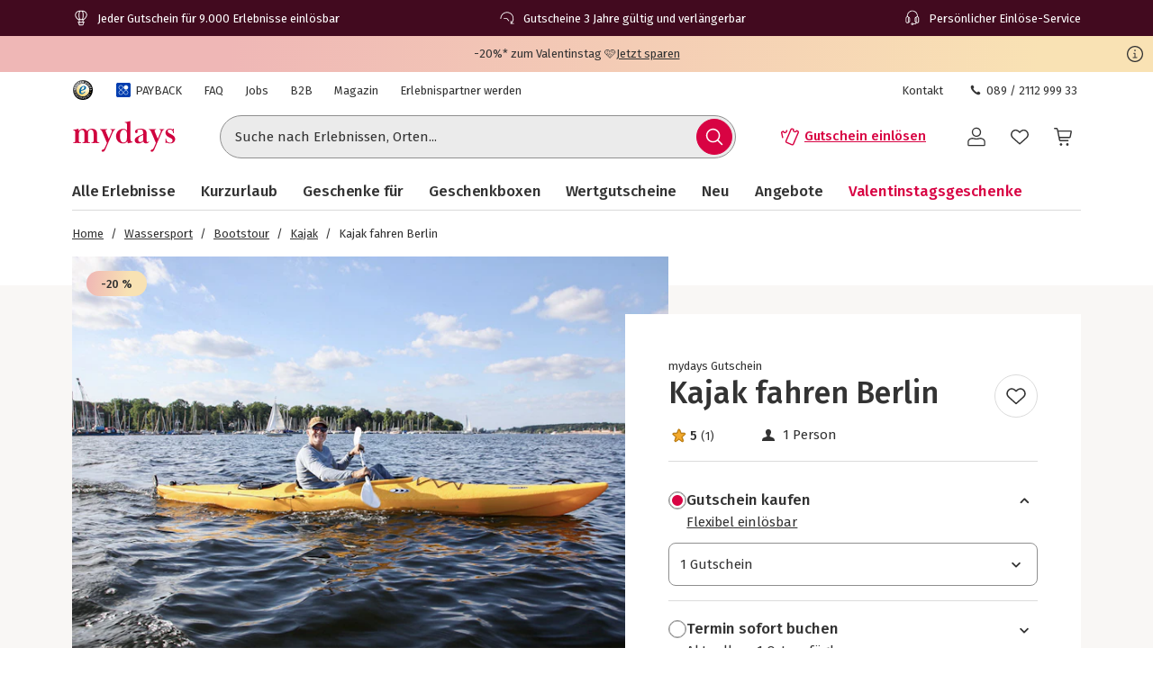

--- FILE ---
content_type: text/html; charset=utf-8
request_url: https://www.mydays.de/wassersport/kajak-fahren-berlin/p/8do4h
body_size: 56850
content:
<!doctype html><html lang="de" class="md" data-type="template">
<head><meta charset="UTF-8"><meta http-equiv="X-UA-Compatible" content="IE=edge"><meta name="viewport" content="width=device-width, initial-scale=1">
<link href="/fonts/Firava-latin-crit-v1.woff2" rel="preload" as="font" crossorigin media="(min-width:992px)" type="font/woff2"><link href="/images/https%3A%2F%2Fmain.static.jsmd-group.com%2Fassets%2Fnew_default_upload_bucket%2Fkajak-fahren-1er-im-wannsee-1.jpg?w=458&h=301&fit=clip&auto=format%2Ccompress&cs=srgb&dpr=1&q=75&s=82ebef0ef7b9a439a0a766af444a47d4" rel="preload" as="image" fetchpriority=high media="(max-width:480px) and (-webkit-device-pixel-ratio:1)"><link href="/images/https%3A%2F%2Fmain.static.jsmd-group.com%2Fassets%2Fnew_default_upload_bucket%2Fkajak-fahren-1er-im-wannsee-1.jpg?w=735&h=483&fit=clip&auto=format%2Ccompress&cs=srgb&dpr=1&q=75&s=44bbf5a6257f6e0a681506d4fac0d179" rel="preload" as="image" fetchpriority=high media="(min-width:481px) and (-webkit-device-pixel-ratio:1)"><link href="/images/https%3A%2F%2Fmain.static.jsmd-group.com%2Fassets%2Fnew_default_upload_bucket%2Fkajak-fahren-1er-im-wannsee-1.jpg?w=458&h=301&fit=max&auto=format%2Ccompress&cs=srgb&dpr=2&q=35&s=44083b2ae648f40e02df34e49623534f" rel="preload" as="image" fetchpriority=high media="(max-width:480px) and (-webkit-min-device-pixel-ratio:2)"><link href="/images/https%3A%2F%2Fmain.static.jsmd-group.com%2Fassets%2Fnew_default_upload_bucket%2Fkajak-fahren-1er-im-wannsee-1.jpg?w=735&h=483&fit=max&auto=format%2Ccompress&cs=srgb&dpr=2&q=50&s=b5add4c132ae7b74b4daa78e37097fee" rel="preload" as="image" fetchpriority=high media="(min-width:481px) and (-webkit-min-device-pixel-ratio:2)"><link rel="stylesheet" href="/fragments/koopa/legacy/fragment.36e18eb0.css"><link rel="stylesheet" href="/fragments/header/legacy/fragment.a77563f8.css"><link rel="stylesheet" href="/fragments/product-detail/legacy/fragment.4537b495.css">
<script>window.Evelin={fragments:{},fragmentScriptsMap:{"/fragments/footer/legacy/fragment.a4598039.js":"footer-fragment","/fragments/header/legacy/fragment.75705891.js":"header-fragment","/fragments/product-detail/legacy/fragment.00096605.js":"product-detail-fragment","/fragments/recommendation/legacy/fragment.5edf3ce9.js":"recommendation-fragment"},data:JSON.parse('{"julien":{"sentryDSN":"https://bce157bf8f1e4a69adb628926df1104a@o344154.ingest.sentry.io/1895708","tenantInfo":{"phone":{"label":"089 / 2112 999 33","number":"+4989211299933"},"web":{"label":"www.mydays.de","href":"/"},"serviceEmail":"service@mydays.de","b2cPhoneNumber":"089 / 21 12 99 40","b2bEmail":"b2b@mydays.de","b2bPhoneNumber":"089 / 21 12 90 20","address":{"street":"Mühldorfstraße 8","zipCode":"81671","city":"München"}},"environment":"prod","sentryTracingEnabled":true,"sentrySessionReplayEnabled":true,"sentrySampleRate":0.015,"replaysOnErrorSampleRate":0.0166,"sentryThirdPartyErrorFilteringEnabled":true,"usercentricsTrackingTemplateIds":{"jsTsid":"GSjnVZBd1","jsTcid":"8WxobC_W2","jsgAttribution":"BA364WAe5","jsgLc":"FafISbH9U","mdTsid":"SSuqrCl1sCYyf2","mdTcid":"2hl9IPjGkdA0Em","mdAttribution":"eHP6q88XO","mdLc":"jmsJTC-wj58TZs","dy":"S1krl5Eo_obm"},"prefetch":false}}')}</script><script>(function(w,d){var n=[],t=!1;function e(n){try{if(!w.Evelin.data[n])w.Evelin.data[n]=JSON.parse(d.querySelector('[type="op/data"][data-for='+n+']').firstChild.data);w.Evelin.fragments[n].init(d.querySelector("[data-type=fragment][data-id="+n+"]"))}catch(n){w.logToSentry(n)}}w.addEventListener("evelin:ready",(function(){t=!0,function(){for(var t=0;t<n.length;++t)e(n[t]);n.length=0}()}),{once:!0}),w.Evelin.ready=function(a){var i=a.dataset.id;t?e(i):n.push(i)},w.dataLayer=w.dataLayer||[]})(window,document);</script>
<link rel="apple-touch-icon" sizes="180x180" href="/assets/MD/apple-touch-icon.png">
<link rel="icon" type="image/png" sizes="32x32" href="/assets/MD/favicon-32x32.png">
<link rel="icon" type="image/png" sizes="16x16" href="/assets/MD/favicon-16x16.png">
<link rel="manifest" href="/assets/MD/site.webmanifest">
<link rel="mask-icon" href="/assets/MD/safari-pinned-tab.svg" color="#d0033f">
<link rel="canonical" href="https://www.mydays.de/wassersport/kajak-fahren-berlin/p/8do4h" />
<link rel="preconnect" href="//cdn-eu.dynamicyield.com">
<link rel="preconnect" href="//st-eu.dynamicyield.com">
<link rel="preconnect" href="//rcom-eu.dynamicyield.com">
<meta name="theme-color" content="#d0033f"> 
        <script>
          let  status;
      
          const cookieValue = document.cookie.split('; ').find(cookie => cookie.startsWith("uc-evelin-tracking-settings" + '='))?.split('=')[1];
      
          if (cookieValue) {
              try {
                  const decoded = decodeURIComponent(cookieValue);
                  const parsedCookies = JSON.parse(decoded);
      
                  const target = parsedCookies.find(item => item.id === "S1krl5Eo_obm");
                  status = target?.status;
              } catch (error) {
                  console.error('Error parsing FY consent cookie:', error);
              }
          }
      
          window.DY = window.DY || {};
          window.DY.recommendationContext = {
              type: 'PRODUCT',
              ...(!!'["46479"]' && { data: JSON.parse('["46479"]') }),
          };
          window.DY.userActiveConsent = { accepted: !!status };
      </script>
        <script type="text/javascript" src="//cdn-eu.dynamicyield.com/api/9881862/api_dynamic.js"></script>
        <script type="text/javascript" src="//cdn-eu.dynamicyield.com/api/9881862/api_static.js"></script>
        <script>
    window.Evelin.data.julien.dYVariations = [{"event":"DY Variation Choice","dy_integration_type":"API"},{"event":"DY Variation Choice","campaignID":1459743,"campaignName":"Header Banner Valentinstag","experienceID":3080267,"experienceName":"consented","variationID":103530580,"variationName":"Header Banner","dy_integration_type":"API"}];
    window.dataLayer = window.dataLayer || [];
    
            window.dataLayer.push({
                event: "DY Variation Choice",
                campaignID: 1459743,
                campaignName: "Header Banner Valentinstag",
                experienceID: 3080267,
                experienceName: "consented",
                variationID: 103530580,
                variationName: "Header Banner",
                dy_integration_type: "API",
                undefined
            });
  </script>
    
<script type="text/javascript" src="//widget.trustpilot.com/bootstrap/v5/tp.widget.bootstrap.min.js" async></script><title>Kajak fahren Berlin | mydays</title><meta name="title" content="Kajak fahren Berlin | mydays" ><meta name="description" content="Du brauchst eine Pause vom Alltagsstress und probierst gerne neue sportliche Freizeitaktivitäten aus? Dann ist Kajak fahren in Berlin perfekt für Dich!" ><meta name="keywords" content="Kajak fahren Berlin" ><link rel="alternate" href="https://www.mydays.ch/wassersport/kajak-fahren-berlin/p/8do4h" hrefLang="de-CH" ><link rel="alternate" href="https://www.mydays.at/wassersport/kajak-fahren-berlin/p/8do4h" hrefLang="de-AT" ><link rel="alternate" href="https://www.mydays.de/wassersport/kajak-fahren-berlin/p/8do4h" hrefLang="de-DE" ></head>
<body><noscript><iframe src="https://www.googletagmanager.com/ns.html?id=GTM-T65XWZH7" height="0" width="0" style="display:none;visibility:hidden"></iframe></noscript>    <div class="detail-container">
        <div data-type="fragment" data-id="header-fragment"><div class="header-fragment__PromoBanner_promoBannerWrapper__K13vZ"><div class="container header-fragment__Box_boxBackground__0TqfK header-fragment__PromoBanner_promoBanner__iDRCb d-flex w-100 text-nowrap position-relative overflow-hidden"><button class="theme-remove-button-styles pb-1x d-sm-none d-inline-flex justify-content-center align-items-center header-fragment__Button_white__q3w7f header-fragment__Button_hoverable__HZB-H header-fragment__Button_button__RGbMA header-fragment__Button_icon__rSINt header-fragment__Button_ghost__G-BFO header-fragment__Button_responsive__dRPw+" type="button" aria-disabled="false" aria-label="Banner-Navigationsbutton zurück"><div class="d-flex justify-content-center align-items-center"><svg width="24" height="24" fill="currentColor" viewBox="0 0 24 24" class="header-fragment__Icon_icon__Wj21E header-fragment__PromoBanner_iconPrev__xzCcz"><path fill-rule="evenodd" d="M16.95 9.95c-.44-.44-1.06-.354-1.413-.001L12 13.485 8.463 9.95c-.352-.353-1.06-.352-1.413 0-.353.354-.354 1.06 0 1.414l4.243 4.244c.353.353 1.06.353 1.414 0l4.244-4.244a.99.99 0 0 0-.001-1.413Z" clip-rule="evenodd"></path></svg></div></button><ul class="header-fragment__PromoBanner_promoBannerItemsContainer__FifGC d-flex justify-content-xs-between w-100 m-0 p-0 position-relative"><li class="header-fragment__PromoBanner_promoBannerItem__+TW7n d-flex align-items-center" data-active="true" data-was-active="false"><img alt="" decoding="async" src="/fragments/header/modern/static/media/ballon.e2422297891c29c54dcbfe87d1d8d2fb.svg" class="header-fragment__PromoBanner_icons__w3Kp5 mr-xs-1x mr-0-5x" width="20" height="20" fetchpriority="low"/><span>Jeder Gutschein für 9.000 Erlebnisse einlösbar</span></li><li class="header-fragment__PromoBanner_promoBannerItem__+TW7n d-flex align-items-center" data-active="false" data-was-active="false"><img alt="" decoding="async" src="/fragments/header/modern/static/media/halfClock.766f57b0ff3e281d22c742945ddd1efc.svg" class="header-fragment__PromoBanner_icons__w3Kp5 mr-xs-1x mr-0-5x" width="20" height="20" fetchpriority="low"/><span>Gutscheine 3 Jahre gültig und verlängerbar</span></li><li class="d-sm-none d-md-flex header-fragment__PromoBanner_promoBannerItem__+TW7n d-flex align-items-center" data-active="false" data-was-active="true"><img alt="" decoding="async" src="/fragments/header/modern/static/media/headset.d61fa7c5969ec34f5d5274be46f5d45f.svg" class="header-fragment__PromoBanner_icons__w3Kp5 mr-xs-1x mr-0-5x" width="20" height="20" fetchpriority="low"/><span>Persönlicher Einlöse-Service</span></li></ul><button class="theme-remove-button-styles pb-1x d-sm-none d-inline-flex justify-content-center align-items-center header-fragment__Button_white__q3w7f header-fragment__Button_hoverable__HZB-H header-fragment__Button_button__RGbMA header-fragment__Button_icon__rSINt header-fragment__Button_ghost__G-BFO header-fragment__Button_responsive__dRPw+" type="button" aria-disabled="false" aria-label="Banner-Navigationsbutton weiter"><div class="d-flex justify-content-center align-items-center"><svg width="24" height="24" fill="currentColor" viewBox="0 0 24 24" class="header-fragment__Icon_icon__Wj21E header-fragment__PromoBanner_iconNext__Xz-6D"><path fill-rule="evenodd" d="M16.95 9.95c-.44-.44-1.06-.354-1.413-.001L12 13.485 8.463 9.95c-.352-.353-1.06-.352-1.413 0-.353.354-.354 1.06 0 1.414l4.243 4.244c.353.353 1.06.353 1.414 0l4.244-4.244a.99.99 0 0 0-.001-1.413Z" clip-rule="evenodd"></path></svg></div></button></div></div><style id="dy-campaign-1459743-103530580">#dy_bar {
    background: linear-gradient(96deg, #EFB7B6 20%, #F9E2B4 90%);
    text-align: center;
    height: 40px;
    max-height: 40px;
    line-height: 40px;
    font-size: 13px;
    padding: 0 20px;
    color: #333333;
    font-family: Firava;
    position: relative;
}

#dy_bar.sticky {
    position: fixed;
    top: 0;
    left: 0;
    width: 100%;
    z-index: 9999;
}

/* NEU: Layout für Text + Link */
.dy_bar_content {
    gap: 6px;               /* Abstand wie im Screenshot */
    justify-content: center; /* bleibt mittig */
    margin: 0;
}

/* NEU: Haupttext bold */
.dy_bar_main {
    font-weight: 400;
}

/* NEU: CTA-Link rechts neben Text */
.dy_bar_cta {
    color: inherit;
    text-decoration: underline;
    cursor: pointer;
    white-space: nowrap;
}

.dy_bar_cta:hover {
    color: inherit !important;
    text-decoration: underline;
}

/* Vorhanden */
#copyCode {
    cursor: pointer;
    gap: 6px;
}

#copyPopover {
    position: absolute;
    left: 100%;
    top: 50%;
    transform: translateX(6px) translateY(-50%) scale(0.95);
    background: linear-gradient(145deg, #444, #222);
    color: #fff;
    font-size: 13px;
    padding: 0px 8px;
    border-radius: 8px;
    white-space: nowrap;
    opacity: 0;
    pointer-events: none;
    box-shadow: 0 6px 18px rgba(0, 0, 0, 0.35);
    transition: opacity 0.25s ease, transform 0.25s cubic-bezier(0.4, 0, 0.2, 1);
    z-index: 9999;
}

#copyPopover::before {
    content: &#x27;&#x27;;
    position: absolute;
    top: 50%;
    left: -10px;
    transform: translateY(-50%);
    border-width: 6px;
    border-style: solid;
    border-color: transparent #444 transparent transparent;
    pointer-events: none;
}

#copyPopover.show {
    opacity: 1;
    transform: translateX(10px) translateY(-50%) scale(1);
}

#copyPopover.show::before {
    border-color: transparent #444 transparent transparent;
}

/* FIX: war SCSS-Nesting -&gt; jetzt valides CSS */
button#popupButton {
    color: inherit;
    text-align: inherit;
    cursor: pointer;
    font: inherit;
    background: 0px 0px;
    border-width: initial;
    border-style: none;
    border-color: initial;
    border-image: initial;
    position: absolute;
    right: 0;
    top: 0;
    padding: 8px;
}

button#popupButton svg {
    fill: #333333 !important;
}

.modal-container {
    display: none;
    position: fixed;
    inset: 0;
    z-index: 1000;
    justify-content: center;
    align-items: center;
}

.modal-container.show {
    display: flex;
    animation: fadeIn 0.3s forwards;
}

.modal-container.hide {
    animation: fadeOut 0.3s forwards;
}

.modal-backdrop {
    position: absolute;
    inset: 0;
    background-color: rgba(0,0,0,0.5);
    cursor: pointer;
}

.modal-wrapper {
    position: relative;
    background: white;
    padding: 48px 24px;
    border-radius: 8px;
    max-width: 600px;
    width: 90%;
    z-index: 10;
    box-shadow: 0 4px 20px rgba(0,0,0,0.3);
}

.modal-close {
    position: absolute;
    top: 10px;
    right: 10px;
    font-size: 32px;
    cursor: pointer;
    z-index: 11;
}

@keyframes fadeIn {
    from { opacity: 0; }
    to { opacity: 1; }
}

@keyframes fadeOut {
    from { opacity: 1; }
    to { opacity: 0; }
}

@media (max-width: 767px) {
    #dy_bar {
        height: 32px;
        max-height: 32px;
        line-height: 32px;
    }
}
</style><div data-dy-campaign-id="1459743" data-dy-campaign-name="Header Banner Valentinstag" data-dy-experience-id="3080267" data-dy-experience-name="consented" data-dy-variation-id="103530580" data-dy-variation-name="Header Banner"><div id="dy_bar">
  <span id="dy_bar_button">
    <p class="d-inline-flex position-relative align-items-center dy_bar_content">
      <span class="dy_bar_main">-20%* zum Valentinstag 🩷</span>
      <a
        id="dy_bar_cta"
        href="/geschenkidee/valentinstaggeschenke/l/ubd9o"
        class="dy_bar_cta"
      >Jetzt sparen</a>
    </p>
  </span>

  <button id="popupButton" class="theme-remove-button-styles position-absolute top-0 end-0 p-0-5x p-sm-1x" type="button" aria-disabled="false" aria-label="Kampagnenbedingungen">
    <svg width="24" height="24" fill="currentColor" viewBox="0 0 24 24" style="fill:#333333">
      <path d="M12 4.3c4.2 0 7.7 3.5 7.7 7.7s-3.5 7.7-7.7 7.7-7.7-3.5-7.7-7.7S7.8 4.3 12 4.3M12 3c-5 0-9 4-9 9s4 9 9 9 9-4 9-9-4-9-9-9"></path>
      <path fill-rule="evenodd" d="M10.57 10.84c-.17.04-.33.2-.38.37-.02.07-.02.2 0 .27.05.18.2.33.37.37.06.01.09.02.49.02h.43v3.52H9.94l-.05.02c-.08.03-.15.07-.21.14q-.15.15-.15.36c0 .24.16.45.39.51l.06.02h4.05l.06-.02c.14-.04.27-.14.33-.28.04-.08.06-.16.05-.26 0-.14-.05-.24-.15-.34a.47.47 0 0 0-.21-.13l-.05-.02h-1.54v-2.04c0-2.2 0-2.1-.04-2.2a.56.56 0 0 0-.32-.3l-.05-.02h-1.55" clip-rule="evenodd"></path>
      <path d="M12 8.94a.85.85 0 1 0 0-1.7.85.85 0 0 0 0 1.7"></path>
    </svg>
  </button>
</div>

<!-- Modal -->
<div id="modal" class="modal-container" role="dialog" aria-modal="true">
  <div class="modal-backdrop"></div>
  <div class="modal-wrapper">
    <div class="modal-contents">
      <div class="modal-close" tabindex="0" role="button" aria-label="Close">×</div>
      <p class="MsoNormal">* Dieses Sonderangebot gilt nur vom 30.01.2026 bis einschließlich 15.02.2026 bei Kauf eines entsprechend gekennzeichneten mydays Gutscheins. Nicht kombinierbar mit anderen Rabattaktionen. Nicht anrechenbar auf Versandkosten und Geschenkverpackung. Barauszahlung nicht möglich. Die Aktion kann jederzeit ohne Angabe von Gründen beendet werden. Bei Angabe des ursprünglichen Preises und Rabatts wird der günstigste Preis der letzten 30 Tage vor Beginn des Sonderangebots herangezogen. Es gelten die <a href="https://www.mydays.de/agb/l/hs3ij" rel="noopener noreferrer" target="_blank" class="header-fragment__Link_link__DWCcy header-fragment__Link_grey__Umdaz ">AGB</a> der mydays GmbH. </p>
    </div>
  </div>
</div>
</div><div class="container header-fragment__Box_boxBackground__0TqfK w-100 header-fragment__StoreHeader_storeHeader__a9B5q"><header class="header-fragment__StoreHeader_header__6pVb1"><div class="d-none d-md-flex justify-content-between w-100 flex-grow-1 pt-md-1x"><div class="d-flex align-items-center header-fragment__TopHeader_topHeader__qzbtP"><a rel="noopener noreferrer nofollow" class="mr-3x header-fragment__Link_link__DWCcy header-fragment__Link_quiet__ASPYN header-fragment__Link_grey__Umdaz" aria-disabled="false" href="https://www.trustedshops.de/bewertung/info_XF19E52605958CC17000B9656BC0326F7.html"><span class="screenReaderOnly">Trustedshops Bewertungen für mydays.de</span><img alt="" decoding="async" src="/fragments/header/modern/static/media/trustedShops.8f6b6e9dc8ccd3b47f10f25292021021.svg" width="24" height="24" fetchpriority="low" class="align-middle"/></a><a rel="noopener" class="mr-3x text-secondary header-fragment__Link_link__DWCcy header-fragment__Link_quiet__ASPYN header-fragment__Link_grey__Umdaz d-inline-flex" aria-disabled="false" href="/payback/l/96s8y"><span class="d-inline-flex align-items-center mr-0-5x"><img alt="" decoding="async" src="/fragments/header/modern/static/media/paybackBadge.e5d024eee720ca33ed10b18850822fa5.svg" width="18" height="18" fetchpriority="low"/></span><span>PAYBACK</span></a><a rel="noopener" class="mr-3x text-secondary header-fragment__Link_link__DWCcy header-fragment__Link_quiet__ASPYN header-fragment__Link_grey__Umdaz" aria-disabled="false" href="https://kundenservice.mydays.de" target="_self"><span>FAQ</span></a><div><a rel="noopener" class="mr-3x text-secondary header-fragment__Link_link__DWCcy header-fragment__Link_quiet__ASPYN header-fragment__Link_grey__Umdaz" aria-disabled="false" href="https://career.jsmd-group.com" target="_blank"><span>Jobs</span></a><a rel="noopener" class="mr-3x text-secondary header-fragment__Link_link__DWCcy header-fragment__Link_quiet__ASPYN header-fragment__Link_grey__Umdaz" aria-disabled="false" href="https://b2b.mydays.de/" target="_blank"><span>B2B</span></a><a rel="noopener" class="mr-3x text-secondary header-fragment__Link_link__DWCcy header-fragment__Link_quiet__ASPYN header-fragment__Link_grey__Umdaz" aria-disabled="false" href="https://magazin.mydays.de" target="_blank"><span>Magazin</span></a><a rel="noopener" class="mr-3x text-secondary header-fragment__Link_link__DWCcy header-fragment__Link_quiet__ASPYN header-fragment__Link_grey__Umdaz" aria-disabled="false" href="https://partner.jsmd-group.com/" target="_self"><span>Erlebnispartner werden</span></a></div></div><div class="d-flex align-items-center header-fragment__TopHeader_topHeader__qzbtP"><a rel="noopener" class="mr-3x text-secondary header-fragment__Link_link__DWCcy header-fragment__Link_quiet__ASPYN header-fragment__Link_grey__Umdaz" aria-disabled="false" href="https://kundenservice.mydays.de/support/tickets/new?ticket_form=privatkunde" target="_self"><span>Kontakt</span></a><button class="theme-remove-button-styles d-flex flex-row align-items-center fw-regular w-auto h-auto p-0-5x header-fragment__Link_link__DWCcy header-fragment__Link_quiet__ASPYN header-fragment__Link_grey__Umdaz" type="button" aria-disabled="false" data-testid="089 / 2112 999 33-button"><svg width="16" height="16" fill="currentColor" viewBox="0 0 24 24" class="header-fragment__Icon_icon__Wj21E mr-0-5x"><path d="M10.777 13.223c1.582 1.6 3.403 3.102 4.144 2.381 1.04-1.04 1.68-1.941 3.963-.1 2.281 1.842.52 3.063-.48 4.064-1.162 1.16-5.485.06-9.768-4.224-4.263-4.263-5.364-8.586-4.203-9.747 1-1 2.241-2.762 4.063-.48 1.841 2.281.94 2.922-.1 3.963-.72.74.78 2.562 2.381 4.143"></path></svg>089 / 2112 999 33</button></div></div><div class="d-flex flex-wrap flex-sm-nowrap align-items-center py-1-5x py-xs-2x"><div class="header-fragment__BurgerNavigation_mobileNav__K4vqG d-md-none mr-1x"><button class="theme-remove-button-styles d-inline-flex justify-content-center align-items-center header-fragment__Button_dark__GNF9V header-fragment__Button_hoverable__HZB-H header-fragment__Button_button__RGbMA header-fragment__Button_icon__rSINt header-fragment__Button_ghost__G-BFO header-fragment__Button_responsive__dRPw+" type="button" aria-disabled="false" aria-label="Hauptmenü öffnen"><div class="d-flex justify-content-center align-items-center"><svg width="24" height="24" fill="currentColor" viewBox="0 0 24 24" class="header-fragment__Icon_icon__Wj21E "><path fill-rule="evenodd" d="M1 4.3c0-.44.35-.8.79-.8H22.2a.8.8 0 0 1 .79.8.8.8 0 0 1-.79.8H1.8a.8.8 0 0 1-.8-.8m0 7.95c0-.44.35-.8.79-.8H22.2a.8.8 0 0 1 .79.8.8.8 0 0 1-.79.8H1.8a.8.8 0 0 1-.79-.8Zm.79 7.16a.8.8 0 0 0-.79.8c0 .43.35.79.79.79H22.2a.8.8 0 0 0 .79-.8.8.8 0 0 0-.79-.8H1.8Z" clip-rule="evenodd"></path></svg></div></button></div><a rel="noopener" class="header-fragment__PureLink_pureLink__G0LVq mr-auto mr-sm-0 d-inline-block header-fragment__Logo_logo__jh7i1 header-fragment__Logo_isOnSmBreakpoint__9uHgy" aria-disabled="false" href="/" aria-label="Zur Startseite"><svg xml:space="preserve" viewBox="0 0 283.46 92.77" class="" aria-label="Geschenke &amp; Erlebnisse - Geschenkideen | mydays"><title>Geschenke &amp; Erlebnisse - Geschenkideen | mydays</title><path d="M70.3 63.35c.99.03 2.19.04 3.59.04v-1.58c-.88 0-1.67-.04-2.37-.13s-1.31-.31-1.84-.66c-.52-.35-.93-.84-1.23-1.49-.29-.64-.44-1.55-.44-2.71V39.66c0-1.52-.16-3.15-.48-4.9s-.96-3.39-1.93-4.9c-.96-1.52-2.33-2.79-4.12-3.81q-2.67-1.53-7.14-1.53c-2.86 0-5.44.5-7.75 1.49s-4.22 2.8-5.74 5.43c-.99-2.04-2.41-3.71-4.25-4.99s-3.99-1.93-6.44-1.93c-2.51 0-4.77.5-6.78 1.49s-3.78 2.57-5.3 4.73c-.12-1.69-.23-2.96-.35-3.81-.12-.84-.32-1.76-.61-2.76q-1.395.615-3.24 1.14c-1.23.35-2.48.66-3.77.92-1.28.26-2.55.5-3.81.7-1.25.21-2.38.37-3.37.48v1.57c.88 0 1.66.05 2.36.13s1.31.31 1.84.66.93.86 1.23 1.53c.29.67.44 1.56.44 2.67v22.85c0 1.17-.14 2.07-.44 2.71-.29.64-.7 1.14-1.23 1.49-.52.35-1.14.57-1.84.66s-1.49.13-2.36.13v1.58c1.4 0 2.58-.01 3.55-.04.96-.03 1.81-.06 2.54-.09q1.095-.045 2.1-.09c.67-.03 1.41-.04 2.23-.04.76 0 1.49.01 2.19.04a366 366 0 0 0 5.04.18c1.02.03 2.23.04 3.63.04v-1.58c-.88 0-1.66-.04-2.36-.13s-1.31-.31-1.84-.66-.94-.85-1.23-1.49-.44-1.55-.44-2.72V39.34c0-1.58.19-3.07.57-4.48.38-1.4.93-2.63 1.66-3.69.73-1.05 1.59-1.89 2.58-2.5s2.1-.92 3.33-.92c1.81 0 3.21.48 4.2 1.45s1.71 2.14 2.14 3.51.69 2.77.74 4.17c.06 1.4.09 2.55.09 3.42v16.5c0 1.17-.15 2.08-.44 2.72s-.69 1.14-1.18 1.49c-.5.35-1.09.57-1.8.66-.7.09-1.49.13-2.37.13v1.58c1.4 0 2.58-.01 3.55-.04a318 318 0 0 0 4.73-.18c.67-.03 1.42-.04 2.23-.04.76 0 1.47.01 2.14.04a325 325 0 0 0 4.86.18c.99.03 2.19.04 3.59.04V61.8c-.88 0-1.66-.04-2.36-.13s-1.31-.31-1.84-.66-.94-.85-1.23-1.49-.44-1.55-.44-2.72V37.5c0-3.51.82-6.14 2.45-7.9 1.63-1.75 3.5-2.63 5.6-2.63 1.81 0 3.21.53 4.2 1.58a9.4 9.4 0 0 1 2.15 3.69c.44 1.4.7 2.8.79 4.17.09 1.38.13 2.39.13 3.03v17.38c0 1.17-.15 2.08-.44 2.72s-.7 1.14-1.23 1.49-1.14.57-1.84.66-1.49.13-2.36.13v1.58c1.4 0 2.6-.01 3.59-.04a409 409 0 0 0 4.99-.18c.7-.03 1.46-.04 2.28-.04.76 0 1.47.01 2.14.04q1.005.045 2.1.09c.8.02 1.66.05 2.66.08m43.24-34.59c.93-1.08 2.19-1.65 3.76-1.71v-1.58c-1.58 0-3.6.03-4.36.09s-1.61.09-2.54.09c-.47 0-1.09-.01-1.5-.04s-.83-.05-1.27-.05-.93-.01-1.49-.04-1.27-.04-2.15-.04v1.58c1.28.06 2.31.31 3.07.74q1.14.66 1.14 2.67c0 .35-.07.79-.22 1.31s-.31 1.02-.48 1.49l-7.88 18.39-7.96-19.18c-.12-.35-.25-.74-.39-1.18-.15-.44-.22-.8-.22-1.09 0-1.46.45-2.35 1.36-2.67.9-.32 1.88-.48 2.93-.48v-1.58c-1.23 0-2.29.01-3.2.04-.9.03-1.74.06-2.5.09q-1.14.045-2.1.09c-.64.03-1.34.04-2.1.04-.7 0-1.37-.01-2.01-.04a360 360 0 0 0-4.51-.18c-.9-.03-2-.04-3.28-.04v1.58c1.75 0 3.11.71 4.07 2.14s1.94 3.28 2.93 5.56l11.99 28.28-5.17 11.82c-.82 1.81-1.63 3.17-2.45 4.07s-1.46 1.42-1.93 1.53q-.705.18-1.53.48c-.56.2-1.07.45-1.53.74-.47.29-.88.66-1.23 1.09-.35.44-.52.98-.52 1.62 0 .82.51 1.5 1.01 1.88s1.34.73 2.55.73c.93 0 1.89-.37 2.65-.95s1.44-1.31 2.06-2.19c.61-.88 1.15-1.81 1.62-2.8s.88-1.9 1.23-2.71l19.44-44.92c.87-2.03 1.77-3.59 2.71-4.67m35.3 20.85c0 4.39-.88 7.55-2.63 9.48s-4.09 2.9-7.01 2.9c-2.04 0-3.68-.69-4.9-2.06-1.23-1.38-2.18-3.01-2.85-4.92-.67-1.9-1.11-3.83-1.31-5.79s-.31-3.56-.31-4.78c0-1.99.2-4.01.61-6.06s1.02-3.89 1.84-5.53 1.88-2.99 3.2-4.04c1.31-1.05 2.84-1.58 4.6-1.58 1.46 0 2.74.28 3.85.83q1.665.84 2.76 2.19a9.1 9.1 0 0 1 1.62 3.07c.35 1.14.53 2.3.53 3.47zm12.91 12.25q1.71-.3 2.85-.57v-1.58c-1.99 0-3.52-.5-4.6-1.49s-1.62-2.92-1.62-5.78V3.41c-1.05.35-2.25.7-3.59 1.05s-2.71.66-4.12.92c-1.4.26-2.77.5-4.12.7-1.34.2-2.54.34-3.59.39v1.58c.88 0 1.66.05 2.36.13.7.09 1.31.31 1.84.66s.93.86 1.23 1.53c.29.67.44 1.56.44 2.67V29.5c-.99-1.34-2.32-2.47-3.99-3.37-1.66-.9-3.66-1.36-6-1.36-2.86 0-5.49.52-7.88 1.58-2.39 1.05-4.45 2.45-6.17 4.2s-3.07 3.8-4.03 6.13c-.96 2.34-1.44 4.76-1.44 7.27 0 2.98.44 5.71 1.31 8.19q1.305 3.72 3.81 6.48c1.67 1.84 3.68 3.27 6.04 4.29q3.54 1.53 7.92 1.53c2.8 0 5.11-.57 6.92-1.71a16.3 16.3 0 0 0 4.64-4.42c.23 1.28.46 2.39.7 3.33.23.93.49 1.78.79 2.54.88-.23 1.91-.5 3.11-.79s2.41-.57 3.63-.83c1.24-.26 2.42-.5 3.56-.7m31.04-5.32a14.4 14.4 0 0 1-3.72 2.81 9.65 9.65 0 0 1-4.6 1.14c-.82 0-1.53-.19-2.14-.57s-1.13-.88-1.53-1.5c-.41-.62-.71-1.29-.92-2.02-.2-.73-.31-1.48-.31-2.25 0-2.05.38-3.71 1.14-4.97s1.75-2.33 2.98-3.21 2.63-1.66 4.2-2.33c1.58-.67 3.21-1.45 4.9-2.33zm16.12 2.74-1.14-.61c-.29.47-.63.93-1.01 1.4s-.89.7-1.53.7q-1.05 0-1.62-.48c-.38-.32-.66-.73-.83-1.23-.18-.5-.29-1.02-.35-1.58q-.09-.825-.09-1.53V36.77c0-2.39-.45-4.38-1.36-5.95-.91-1.58-2.09-2.83-3.55-3.77-1.46-.93-3.15-1.59-5.08-1.97s-3.88-.57-5.87-.57c-1.34 0-2.92.1-4.73.31s-3.52.58-5.12 1.14c-1.61.56-2.96 1.33-4.07 2.32s-1.67 2.28-1.67 3.85c0 1.4.35 2.47 1.05 3.2s1.55 1.09 2.54 1.09c1.11 0 1.94-.36 2.5-1.09.55-.73.83-1.59.83-2.58 0-.82-.1-1.55-.31-2.19s-.31-1.02-.31-1.14c0-.46.26-.87.79-1.23.52-.35 1.19-.66 2.01-.92q1.23-.39 2.67-.57a22 22 0 0 1 2.76-.17c1.81 0 3.21.34 4.2 1.01s1.72 1.49 2.19 2.45.75 1.96.83 2.98c.09 1.02.13 1.88.13 2.58v2.54c0 .52-.43 1.02-1.27 1.49-.85.47-2.06 1.05-3.63 1.75q-2.19.96-5.25 2.1c-2.04.76-4 1.68-5.87 2.76q-2.805 1.62-4.77 3.9c-1.31 1.52-1.97 3.33-1.97 5.43 0 1.52.27 2.83.83 3.94.55 1.11 1.3 2.03 2.23 2.76s2 1.27 3.2 1.62 2.44.52 3.72.52c2.74 0 5.11-.47 7.09-1.4s4-2.25 6.04-3.94c.64 1.75 1.59 3.08 2.85 3.98 1.25.9 2.99 1.36 5.21 1.36q1.845 0 3.24-.66c.93-.44 1.71-.93 2.32-1.49s1.09-1.11 1.45-1.67q.54-.825.72-1.26m37.46-30.52c.93-1.08 2.19-1.65 3.77-1.71v-1.58c-1.58 0-3.61.03-4.37.09s-1.61.09-2.54.09c-.47 0-1.09-.01-1.5-.04s-.83-.05-1.27-.05-.93-.01-1.49-.04-1.27-.04-2.15-.04v1.58c1.28.06 2.31.31 3.07.74q1.14.66 1.14 2.67c0 .35-.07.79-.22 1.31s-.31 1.02-.48 1.49l-7.88 18.39-7.96-19.18c-.12-.35-.25-.74-.39-1.18-.15-.44-.22-.8-.22-1.09 0-1.46.45-2.35 1.36-2.67.9-.32 1.88-.48 2.93-.48v-1.58c-1.23 0-2.29.01-3.2.04a386 386 0 0 0-4.6.18c-.64.03-1.34.04-2.1.04-.7 0-1.37-.01-2.01-.04a360 360 0 0 0-4.51-.18c-.9-.03-2-.04-3.28-.04v1.58c1.75 0 3.11.71 4.07 2.14s1.94 3.28 2.93 5.56l11.99 28.28-5.17 11.82c-.82 1.81-1.63 3.17-2.45 4.07s-1.46 1.42-1.93 1.53q-.705.18-1.53.48c-.56.2-1.07.45-1.53.74-.47.29-.88.66-1.23 1.09-.35.44-.52.98-.52 1.62 0 .82.51 1.5 1.01 1.88s1.34.73 2.55.73c.93 0 1.89-.37 2.65-.95s1.44-1.31 2.06-2.19c.61-.88 1.15-1.81 1.62-2.8s.88-1.9 1.23-2.71l19.44-44.92c.87-2.03 1.77-3.59 2.71-4.67m33.28 24.21c0-1.58-.23-2.98-.7-4.2-.47-1.23-1.09-2.32-1.88-3.28s-1.74-1.84-2.85-2.63-2.31-1.56-3.59-2.32c-1.17-.7-2.42-1.37-3.76-2.01s-2.57-1.34-3.68-2.1-2.03-1.58-2.76-2.45-1.09-1.84-1.09-2.89c0-1.34.49-2.44 1.49-3.28.99-.84 2.42-1.27 4.29-1.27 1.52 0 2.85.31 3.99.92s2.07 1.39 2.8 2.32 1.28 1.99 1.66 3.15c.38 1.17.57 2.31.57 3.41h1.75c0-1.17-.01-2.39-.04-3.68a135 135 0 0 1-.04-3.15c0-.82.01-1.58.04-2.28s.04-1.61.04-2.71h-1.49l-1.66 2.01c-.88-.47-1.91-.92-3.11-1.36q-1.8-.66-4.77-.66c-1.4 0-2.77.23-4.12.7-1.34.47-2.54 1.15-3.59 2.06-1.05.9-1.91 2-2.58 3.28s-1.01 2.71-1.01 4.29c0 1.87.31 3.49.92 4.86s1.43 2.58 2.45 3.63 2.16 1.96 3.41 2.71c1.25.76 2.5 1.49 3.72 2.19 1.05.59 2.09 1.15 3.11 1.67 1.02.53 1.94 1.1 2.76 1.72s1.48 1.31 1.97 2.07c.5.76.74 1.64.74 2.64q0 1.59-.57 2.73t-1.53 1.89c-.64.5-1.37.87-2.19 1.1-.82.24-1.66.35-2.54.35-1.63 0-3.11-.31-4.42-.93s-2.44-1.44-3.37-2.47a11 11 0 0 1-2.15-3.53c-.5-1.33-.74-2.72-.74-4.19h-1.75c0 1.17.03 2.26.09 3.28s.09 2.03.09 3.02-.01 1.93-.04 2.8c-.03.88-.04 1.96-.04 3.24h1.58l1.4-2.19c1.34.99 2.89 1.74 4.64 2.23 1.75.5 3.47.74 5.17.74 1.46 0 2.99-.23 4.6-.7 1.61-.46 3.05-1.17 4.33-2.1s2.35-2.12 3.2-3.55c.83-1.39 1.25-3.09 1.25-5.08" style="fill:#d0033f"></path></svg></a><div class="d-none d-md-flex flex-fill"><div class="mr-md-5x mr-xl-10x flex-grow-1 header-fragment__SearchBar_searchBar__FuTBA mx-md-4x mx-lg-6x" aria-hidden="true"><form method="get" class="d-flex position-relative align-items-center header-fragment__SearchBar_form__ssQ8F" action="/search" role="search"><label for="search-input" class="screenReaderOnly">Suche nach Erlebnissen...</label><input id="search-input" name="q" class="w-100 position-relative header-fragment__SearchBar_input__D84Q2" data-testid="search-input-field" type="text" placeholder="Suche nach Erlebnissen, Orten..." enterKeyHint="search" autoComplete="off"/><div class="d-flex position-absolute header-fragment__SearchBar_buttonWrapper__h1onZ"><button class="theme-remove-button-styles d-flex header-fragment__SearchBarButton_searchBarButton__T59-V d-inline-flex justify-content-center align-items-center header-fragment__Button_brand__L6Cag header-fragment__Button_hoverable__HZB-H header-fragment__Button_button__RGbMA header-fragment__Button_icon__rSINt header-fragment__Button_contained__RRhJ1" type="button" aria-disabled="false" data-testid="search-button-mobile" aria-label="Suchen"><div class="d-flex justify-content-center align-items-center"><svg width="24" height="24" fill="currentColor" viewBox="0 0 24 24" class="header-fragment__Icon_icon__Wj21E "><path fill-rule="evenodd" d="M4.34 10.6a6.26 6.26 0 1 1 12.52 0 6.26 6.26 0 0 1-12.52 0m11.2 6a7.77 7.77 0 1 1 1.07-1.07l4.34 4.35a.75.75 0 0 1-1.07 1.07z" clip-rule="evenodd"></path></svg></div></button></div></form></div></div><a rel="noopener" class="fw-semibold py-1-5x d-none d-sm-inline-flex ml-sm-auto mr-sm-3x mr-md-3x text-nowrap header-fragment__Link_link__DWCcy header-fragment__Link_brand__abXBk d-inline-flex" aria-disabled="false" id="redeem-button" color="brand" href=" https://jep.jsmd-group.com/l/de-de/mydays/voucher/redemption?utm_source=webshop&amp;utm_medium=voucher-redeem"><span class="d-inline-flex align-items-center mr-0-5x"><svg width="24" height="24" fill="currentColor" viewBox="0 0 24 24" class="header-fragment__Icon_icon__Wj21E "><path fill-rule="evenodd" d="M14.09 2.43a2.01 2.01 0 0 0-1.66 1.14l-2.42 5.68c-1.32 3.1-2.54 5.98-2.73 6.39l-.36.82a1.9 1.9 0 0 0-.08.95 1.86 1.86 0 0 0 .59 1.13q.24.225.51.36l5.98 2.55c.15.06.28.09.43.11a2 2 0 0 0 2.04-1.1L21.9 7.5a2 2 0 0 0 .09-.93 2 2 0 0 0-.92-1.41l-.14-.08-1.37-.56a.7.7 0 0 0-.32-.01.7.7 0 0 0-.55.48c-.06.15-.13.27-.25.39-.4.42-1.03.49-1.51.17a1.2 1.2 0 0 1-.42-.52 1.2 1.2 0 0 1-.05-.73l.07-.19c.06-.15.08-.21.07-.33a.68.68 0 0 0-.3-.58c-.06-.04-.1-.06-.76-.37-.64-.3-.74-.34-.97-.38a2.5 2.5 0 0 0-.47-.02m0 1.44-.13.05a.5.5 0 0 0-.23.23l-2.42 5.69a642 642 0 0 1-3.05 7.14c-.04.14-.01.3.07.44.04.06.12.14.17.17s5.83 2.5 5.93 2.53c.08.03.22.03.3 0a.56.56 0 0 0 .33-.25l5.49-12.91a.58.58 0 0 0-.1-.47c-.08-.1-.11-.12-.45-.26l-.31-.12-.03.04a2.63 2.63 0 0 1-2.33 1.01 2.58 2.58 0 0 1-2.31-2.24c-.02-.13-.03-.37-.02-.46l.02-.19v-.11l-.63-.29a.7.7 0 0 0-.28 0m-5.52.64c-.05 0-.38.08-.64.14a.7.7 0 0 0-.53.47.8.8 0 0 0-.02.41.98.98 0 0 1-.96 1.18 1 1 0 0 1-.73-.3.74.74 0 0 1-.19-.27l-.1-.27a.68.68 0 0 0-.34-.42.64.64 0 0 0-.36-.09c-.09 0-.16.02-.67.12l-.66.14a1.85 1.85 0 0 0-1.28 1.17l-.09.34c-.02.1-.02.49 0 .58l1.16 5.28c.06.23.23.4.47.48.22.07.5.02.68-.14a.72.72 0 0 0 .24-.61L4 10.06c-.48-2.19-.57-2.6-.57-2.65 0-.12.05-.24.14-.32.08-.07.12-.09.44-.15.27-.06.28-.06.29-.04l.07.1a2.44 2.44 0 0 0 4.47-1.02c.01-.1.02-.11.03-.11l.07-.02c.2-.08.36-.28.41-.49a.7.7 0 0 0-.12-.58.7.7 0 0 0-.65-.29"></path></svg></span>Gutschein einlösen</a><button class="theme-remove-button-styles header-fragment__ActionHeader_icon__WlqDM d-none d-sm-flex d-md-none d-inline-flex justify-content-center align-items-center header-fragment__Button_dark__GNF9V header-fragment__Button_hoverable__HZB-H header-fragment__Button_button__RGbMA header-fragment__Button_icon__rSINt header-fragment__Button_ghost__G-BFO" type="button" aria-disabled="false" aria-label="Suchfenster öffnen"><div class="d-flex justify-content-center align-items-center"><svg width="24" height="24" fill="currentColor" viewBox="0 0 24 24" class="header-fragment__Icon_icon__Wj21E "><path fill-rule="evenodd" d="M4.34 10.6a6.26 6.26 0 1 1 12.52 0 6.26 6.26 0 0 1-12.52 0m11.2 6a7.77 7.77 0 1 1 1.07-1.07l4.34 4.35a.75.75 0 0 1-1.07 1.07z" clip-rule="evenodd"></path></svg></div></button><div class="position-relative ml-sm-1-5x"><button class="theme-remove-button-styles header-fragment__CustomerAccountFlyout_icon__oEbpQ d-inline-flex justify-content-center align-items-center header-fragment__Button_dark__GNF9V header-fragment__Button_hoverable__HZB-H header-fragment__Button_button__RGbMA header-fragment__Button_icon__rSINt header-fragment__Button_ghost__G-BFO" type="button" aria-disabled="false" data-testid="customer-account-button" aria-label="Benutzerkonto"><div class="d-flex justify-content-center align-items-center"><span class="screenReaderOnly">Benutzerkonto</span><svg width="24" height="24" fill="currentColor" viewBox="0 0 24 24" class="header-fragment__Icon_icon__Wj21E "><path d="M19.46 20.3v1.2H4.54v-1.2zm.34-3.412c0-1.019-1.08-2.3-3.201-2.656a3.04 3.04 0 0 0-1.314.07 11.84 11.84 0 0 1-6.57.002 3.05 3.05 0 0 0-1.314-.072c-2.121.355-3.2 1.637-3.2 2.656v3.198c0 .214 0 .214.339.214v1.2l-.157-.006c-.722-.054-1.301-.475-1.375-1L3 20.378v-3.491c0-1.748 1.585-3.24 3.76-3.75l.443-.09a4.25 4.25 0 0 1 1.84.1q2.957.84 5.914 0a4.25 4.25 0 0 1 1.84-.1c2.4.402 4.203 1.975 4.203 3.84v3.49l-.008.115c-.08.564-.738 1.007-1.532 1.007v-1.2c.34 0 .34-.076.34-.207zM15.562 7.28c0-1.982-1.6-3.58-3.562-3.58a3.57 3.57 0 0 0-3.562 3.58c0 1.983 1.6 3.582 3.562 3.582v1.2l-.245-.006c-2.435-.124-4.387-2.085-4.51-4.53l-.006-.246C7.24 4.641 9.371 2.5 12 2.5l.245.006c2.516.128 4.516 2.217 4.516 4.775 0 2.641-2.131 4.783-4.761 4.783v-1.2c1.962 0 3.562-1.6 3.562-3.583"></path></svg></div></button></div><a rel="noopener" class="header-fragment__PureLink_pureLink__G0LVq text-decoration-none header-fragment__ActionHeader_icon__WlqDM ml-1x position-relative d-inline-flex justify-content-center align-items-center header-fragment__Button_dark__GNF9V header-fragment__Button_hoverable__HZB-H header-fragment__Button_button__RGbMA header-fragment__Button_icon__rSINt header-fragment__Button_ghost__G-BFO" aria-disabled="false" data-testid="wishlist-open-link" href="/wishlist" aria-label="Merkliste (leer)" id="wishlist-button" data-no-instant="true"><div class="d-flex justify-content-center align-items-center"><svg width="24" height="24" fill="currentColor" viewBox="0 0 24 24" class="header-fragment__Icon_icon__Wj21E " aria-hidden="true"><path fill-rule="evenodd" d="m5.232 12.294 6.772 6.095 6.772-6.095c1.629-1.63 1.276-4.055-.142-5.46-.696-.69-1.617-1.093-2.637-1.021s-2.24.627-3.502 2.05a.656.656 0 0 1-.982 0C10.251 6.44 9.03 5.883 8.007 5.809c-1.024-.074-1.947.329-2.643 1.015-1.42 1.4-1.775 3.825-.132 5.47m6.772-5.809c-1.28-1.258-2.619-1.88-3.903-1.973-1.449-.104-2.731.474-3.66 1.39-1.826 1.802-2.395 5.066-.124 7.322l.024.022 7.224 6.502c.25.225.629.225.878 0l7.224-6.502.024-.022c2.259-2.245 1.687-5.508-.133-7.312-.926-.917-2.206-1.498-3.654-1.396-1.283.09-2.62.71-3.9 1.97Z" clip-rule="evenodd"></path></svg></div></a><a rel="noopener" class="header-fragment__PureLink_pureLink__G0LVq text-decoration-none header-fragment__ActionHeader_icon__WlqDM ml-1x position-relative d-inline-flex justify-content-center align-items-center header-fragment__Button_dark__GNF9V header-fragment__Button_hoverable__HZB-H header-fragment__Button_button__RGbMA header-fragment__Button_icon__rSINt header-fragment__Button_ghost__G-BFO" aria-disabled="false" href="/cart" aria-label="Warenkorb (leer)"><div class="d-flex justify-content-center align-items-center"><svg width="24" height="24" fill="currentColor" viewBox="0 0 24 24" class="header-fragment__Icon_icon__Wj21E " aria-hidden="true"><path fill-rule="evenodd" d="M5.572 2.834A1.31 1.31 0 0 1 6.85 3.861l.418 1.592h12.595a1.31 1.31 0 0 1 1.284 1.545l-.003.014-1.072 5.228a1.3 1.3 0 0 1-1.289 1.07h-9.91l.392 1.964h7.976a.655.655 0 1 1 0 1.31H9.265a1.31 1.31 0 0 1-1.283-1.048v-.002l-.55-2.745v-.005L6.124 6.255 5.58 4.179l-.008-.035H3.489a.655.655 0 1 1 0-1.31zm13.212 9.167H8.61L7.563 6.763h12.295l-1.071 5.224zm-.888 7.857a1.31 1.31 0 1 0-2.619 0 1.31 1.31 0 0 0 2.62 0Zm-7.858-1.31a1.31 1.31 0 1 1 0 2.62 1.31 1.31 0 0 1 0-2.62" clip-rule="evenodd"></path></svg></div></a><button class="theme-remove-button-styles d-inline-flex align-items-center w-100 py-0-5x py-0-5x px-1-5x position-relative header-fragment__ToggleSearchField_searchButton__T7GeV mt-1x d-sm-none" type="button" aria-disabled="false">Suche nach Erlebnissen, Orten...<div class="position-absolute d-flex justify-content-center align-items-center header-fragment__ToggleSearchField_buttonWrapper__x-yly"><svg width="24" height="24" fill="currentColor" viewBox="0 0 24 24" class="header-fragment__Icon_icon__Wj21E header-fragment__ToggleSearchField_icon__NBsQ3"><path fill-rule="evenodd" d="M4.34 10.6a6.26 6.26 0 1 1 12.52 0 6.26 6.26 0 0 1-12.52 0m11.2 6a7.77 7.77 0 1 1 1.07-1.07l4.34 4.35a.75.75 0 0 1-1.07 1.07z" clip-rule="evenodd"></path></svg></div></button></div><nav aria-label="Hauptnavigation" class="d-none d-md-flex"><ul class="header-fragment__DesktopNavigation_desktopNav__LVu1X p-0 d-flex w-100"><li class="header-fragment__DesktopNavigation_navCategory__0uoFl py-1x"><button class="theme-remove-button-styles font-complementary position-relative header-fragment__DesktopNavigation_categoryTitle__Iykyu" type="button" aria-disabled="false">Alle Erlebnisse</button><div class="mt-1x position-absolute header-fragment__DesktopNavigation_searchFlyoutWrapper__z6F1L header-fragment__DesktopNavigation_flyoutWrapperWithMultiColumn__oDFlT"><ul class="w-50 header-fragment__DesktopNavigationGroup_group__9-UgO py-1x pl-2x header-fragment__DesktopNavigationGroup_navigationGroup__2hejI"><li class="pr-1-5x pt-1x header-fragment__DesktopNavigationItem_navigationItem__PaYJC"><a rel="noopener" class="pl-1x w-100 h-100 d-flex justify-content-between align-items-start header-fragment__DesktopNavigationItem_selfReferringItemLink__qv-K0 header-fragment__Link_link__DWCcy header-fragment__Link_quiet__ASPYN header-fragment__Link_grey__Umdaz" aria-disabled="false" href="/geschenkidee/alle-erlebnisgeschenke/l/o7trc">Alle Erlebnisgeschenke</a></li><li class="pr-1-5x pt-1x header-fragment__DesktopNavigationItem_navigationItem__PaYJC"><a rel="noopener" class="pl-1x w-100 h-100 d-flex justify-content-between align-items-start text-truncate header-fragment__Link_link__DWCcy header-fragment__Link_quiet__ASPYN header-fragment__Link_grey__Umdaz" aria-disabled="false" href="/kulinarische-geschenke/l/fg1m5">Dinner &amp; Kulinarisches<svg width="24" height="24" fill="currentColor" viewBox="0 0 24 24" class="header-fragment__Icon_icon__Wj21E header-fragment__DesktopNavigationItem_navigationItemArrow__cJWRW"><path fill-rule="evenodd" d="M16.95 9.95c-.44-.44-1.06-.354-1.413-.001L12 13.485 8.463 9.95c-.352-.353-1.06-.352-1.413 0-.353.354-.354 1.06 0 1.414l4.243 4.244c.353.353 1.06.353 1.414 0l4.244-4.244a.99.99 0 0 0-.001-1.413Z" clip-rule="evenodd"></path></svg></a><ul class="header-fragment__DesktopNavigationItem_navigationLastLevel__ZuA3x header-fragment__DesktopNavigationGroup_group__9-UgO py-1x pl-2x position-absolute top-0 start-100 w-100 h-100 m-0"><li class="pr-1-5x pt-1x header-fragment__DesktopNavigationItem_navigationItem__PaYJC"><a rel="noopener" class="pl-1x w-100 h-100 d-flex justify-content-between align-items-start header-fragment__DesktopNavigationItem_selfReferringItemLink__qv-K0 header-fragment__Link_link__DWCcy header-fragment__Link_quiet__ASPYN header-fragment__Link_grey__Umdaz" aria-disabled="false" href="/kulinarische-geschenke/l/fg1m5">Alles in Dinner &amp; Kulinarisches</a></li><li class="pr-1-5x pt-1x header-fragment__DesktopNavigationItem_navigationItem__PaYJC"><a rel="noopener" class="pl-1x w-100 h-100 d-flex justify-content-between align-items-start text-truncate header-fragment__Link_link__DWCcy header-fragment__Link_quiet__ASPYN header-fragment__Link_grey__Umdaz" aria-disabled="false" href="/kulinarische-geschenke/showdinner/l/it9nc">Showdinner</a></li><li class="pr-1-5x pt-1x header-fragment__DesktopNavigationItem_navigationItem__PaYJC"><a rel="noopener" class="pl-1x w-100 h-100 d-flex justify-content-between align-items-start text-truncate header-fragment__Link_link__DWCcy header-fragment__Link_quiet__ASPYN header-fragment__Link_grey__Umdaz" aria-disabled="false" href="/kulinarische-geschenke/verkostung/l/x3ceg">Verkostungen</a></li><li class="pr-1-5x pt-1x header-fragment__DesktopNavigationItem_navigationItem__PaYJC"><a rel="noopener" class="pl-1x w-100 h-100 d-flex justify-content-between align-items-start text-truncate header-fragment__Link_link__DWCcy header-fragment__Link_quiet__ASPYN header-fragment__Link_grey__Umdaz" aria-disabled="false" href="/kulinarische-geschenke/kulinarische-highlights/l/gbsad">Kulinarische Highlights</a></li><li class="pr-1-5x pt-1x header-fragment__DesktopNavigationItem_navigationItem__PaYJC"><a rel="noopener" class="pl-1x w-100 h-100 d-flex justify-content-between align-items-start text-truncate header-fragment__Link_link__DWCcy header-fragment__Link_quiet__ASPYN header-fragment__Link_grey__Umdaz" aria-disabled="false" href="/kulinarische-geschenke/kochkurs/l/6qo91">Kochkurse</a></li></ul></li><li class="pr-1-5x pt-1x header-fragment__DesktopNavigationItem_navigationItem__PaYJC"><a rel="noopener" class="pl-1x w-100 h-100 d-flex justify-content-between align-items-start text-truncate header-fragment__Link_link__DWCcy header-fragment__Link_quiet__ASPYN header-fragment__Link_grey__Umdaz" aria-disabled="false" href="/kurzurlaub/l/g6ukx">Kurzurlaub<svg width="24" height="24" fill="currentColor" viewBox="0 0 24 24" class="header-fragment__Icon_icon__Wj21E header-fragment__DesktopNavigationItem_navigationItemArrow__cJWRW"><path fill-rule="evenodd" d="M16.95 9.95c-.44-.44-1.06-.354-1.413-.001L12 13.485 8.463 9.95c-.352-.353-1.06-.352-1.413 0-.353.354-.354 1.06 0 1.414l4.243 4.244c.353.353 1.06.353 1.414 0l4.244-4.244a.99.99 0 0 0-.001-1.413Z" clip-rule="evenodd"></path></svg></a><ul class="header-fragment__DesktopNavigationItem_navigationLastLevel__ZuA3x header-fragment__DesktopNavigationGroup_group__9-UgO py-1x pl-2x position-absolute top-0 start-100 w-100 h-100 m-0"><li class="pr-1-5x pt-1x header-fragment__DesktopNavigationItem_navigationItem__PaYJC"><a rel="noopener" class="pl-1x w-100 h-100 d-flex justify-content-between align-items-start header-fragment__DesktopNavigationItem_selfReferringItemLink__qv-K0 header-fragment__Link_link__DWCcy header-fragment__Link_quiet__ASPYN header-fragment__Link_grey__Umdaz" aria-disabled="false" href="/kurzurlaub/l/g6ukx">Alles in Kurzurlaub</a></li><li class="pr-1-5x pt-1x header-fragment__DesktopNavigationItem_navigationItem__PaYJC"><a rel="noopener" class="pl-1x w-100 h-100 d-flex justify-content-between align-items-start text-truncate header-fragment__Link_link__DWCcy header-fragment__Link_quiet__ASPYN header-fragment__Link_grey__Umdaz" aria-disabled="false" href="/kurzurlaub/romantische-auszeit-zu-zweit/l/jnvw1">Romantische Auszeit für zwei</a></li><li class="pr-1-5x pt-1x header-fragment__DesktopNavigationItem_navigationItem__PaYJC"><a rel="noopener" class="pl-1x w-100 h-100 d-flex justify-content-between align-items-start text-truncate header-fragment__Link_link__DWCcy header-fragment__Link_quiet__ASPYN header-fragment__Link_grey__Umdaz" aria-disabled="false" href="/kurzurlaub/kultur-natur/l/m16nu">Kultur und Natur</a></li><li class="pr-1-5x pt-1x header-fragment__DesktopNavigationItem_navigationItem__PaYJC"><a rel="noopener" class="pl-1x w-100 h-100 d-flex justify-content-between align-items-start text-truncate header-fragment__Link_link__DWCcy header-fragment__Link_quiet__ASPYN header-fragment__Link_grey__Umdaz" aria-disabled="false" href="/kurzurlaub/wellnessurlaub/l/qu6o1">Wellnessurlaub</a></li><li class="pr-1-5x pt-1x header-fragment__DesktopNavigationItem_navigationItem__PaYJC"><a rel="noopener" class="pl-1x w-100 h-100 d-flex justify-content-between align-items-start text-truncate header-fragment__Link_link__DWCcy header-fragment__Link_quiet__ASPYN header-fragment__Link_grey__Umdaz" aria-disabled="false" href="/kurzurlaub/besondere-hotels/l/gw6as">Besondere Hotels</a></li><li class="pr-1-5x pt-1x header-fragment__DesktopNavigationItem_navigationItem__PaYJC"><a rel="noopener" class="pl-1x w-100 h-100 d-flex justify-content-between align-items-start text-truncate header-fragment__Link_link__DWCcy header-fragment__Link_quiet__ASPYN header-fragment__Link_grey__Umdaz" aria-disabled="false" href="/kurzurlaub/traumreise/l/zj6cs">Traumreise</a></li></ul></li><li class="pr-1-5x pt-1x header-fragment__DesktopNavigationItem_navigationItem__PaYJC"><a rel="noopener" class="pl-1x w-100 h-100 d-flex justify-content-between align-items-start text-truncate header-fragment__Link_link__DWCcy header-fragment__Link_quiet__ASPYN header-fragment__Link_grey__Umdaz" aria-disabled="false" href="/fliegen/l/3fi1s">Fliegen &amp; Fallen<svg width="24" height="24" fill="currentColor" viewBox="0 0 24 24" class="header-fragment__Icon_icon__Wj21E header-fragment__DesktopNavigationItem_navigationItemArrow__cJWRW"><path fill-rule="evenodd" d="M16.95 9.95c-.44-.44-1.06-.354-1.413-.001L12 13.485 8.463 9.95c-.352-.353-1.06-.352-1.413 0-.353.354-.354 1.06 0 1.414l4.243 4.244c.353.353 1.06.353 1.414 0l4.244-4.244a.99.99 0 0 0-.001-1.413Z" clip-rule="evenodd"></path></svg></a><ul class="header-fragment__DesktopNavigationItem_navigationLastLevel__ZuA3x header-fragment__DesktopNavigationGroup_group__9-UgO py-1x pl-2x position-absolute top-0 start-100 w-100 h-100 m-0"><li class="pr-1-5x pt-1x header-fragment__DesktopNavigationItem_navigationItem__PaYJC"><a rel="noopener" class="pl-1x w-100 h-100 d-flex justify-content-between align-items-start header-fragment__DesktopNavigationItem_selfReferringItemLink__qv-K0 header-fragment__Link_link__DWCcy header-fragment__Link_quiet__ASPYN header-fragment__Link_grey__Umdaz" aria-disabled="false" href="/fliegen/l/3fi1s">Alles in Fliegen &amp; Fallen</a></li><li class="pr-1-5x pt-1x header-fragment__DesktopNavigationItem_navigationItem__PaYJC"><a rel="noopener" class="pl-1x w-100 h-100 d-flex justify-content-between align-items-start text-truncate header-fragment__Link_link__DWCcy header-fragment__Link_quiet__ASPYN header-fragment__Link_grey__Umdaz" aria-disabled="false" href="/fliegen/fallen/l/f6m91">Fallen</a></li><li class="pr-1-5x pt-1x header-fragment__DesktopNavigationItem_navigationItem__PaYJC"><a rel="noopener" class="pl-1x w-100 h-100 d-flex justify-content-between align-items-start text-truncate header-fragment__Link_link__DWCcy header-fragment__Link_quiet__ASPYN header-fragment__Link_grey__Umdaz" aria-disabled="false" href="/fliegen/rundflug/l/kg6h8">Rundflug</a></li><li class="pr-1-5x pt-1x header-fragment__DesktopNavigationItem_navigationItem__PaYJC"><a rel="noopener" class="pl-1x w-100 h-100 d-flex justify-content-between align-items-start text-truncate header-fragment__Link_link__DWCcy header-fragment__Link_quiet__ASPYN header-fragment__Link_grey__Umdaz" aria-disabled="false" href="/fliegen/schweben/l/3fitd">Schweben</a></li><li class="pr-1-5x pt-1x header-fragment__DesktopNavigationItem_navigationItem__PaYJC"><a rel="noopener" class="pl-1x w-100 h-100 d-flex justify-content-between align-items-start text-truncate header-fragment__Link_link__DWCcy header-fragment__Link_quiet__ASPYN header-fragment__Link_grey__Umdaz" aria-disabled="false" href="/fliegen/selber-fliegen/l/357gf">Selber fliegen</a></li><li class="pr-1-5x pt-1x header-fragment__DesktopNavigationItem_navigationItem__PaYJC"><a rel="noopener" class="pl-1x w-100 h-100 d-flex justify-content-between align-items-start text-truncate header-fragment__Link_link__DWCcy header-fragment__Link_quiet__ASPYN header-fragment__Link_grey__Umdaz" aria-disabled="false" href="/fliegen/fun-and-action/l/pudif">Fun und Action</a></li></ul></li><li class="pr-1-5x pt-1x header-fragment__DesktopNavigationItem_navigationItem__PaYJC"><a rel="noopener" class="pl-1x w-100 h-100 d-flex justify-content-between align-items-start text-truncate header-fragment__Link_link__DWCcy header-fragment__Link_quiet__ASPYN header-fragment__Link_grey__Umdaz" aria-disabled="false" href="/motorsport/l/3r26w">Motorsport<svg width="24" height="24" fill="currentColor" viewBox="0 0 24 24" class="header-fragment__Icon_icon__Wj21E header-fragment__DesktopNavigationItem_navigationItemArrow__cJWRW"><path fill-rule="evenodd" d="M16.95 9.95c-.44-.44-1.06-.354-1.413-.001L12 13.485 8.463 9.95c-.352-.353-1.06-.352-1.413 0-.353.354-.354 1.06 0 1.414l4.243 4.244c.353.353 1.06.353 1.414 0l4.244-4.244a.99.99 0 0 0-.001-1.413Z" clip-rule="evenodd"></path></svg></a><ul class="header-fragment__DesktopNavigationItem_navigationLastLevel__ZuA3x header-fragment__DesktopNavigationGroup_group__9-UgO py-1x pl-2x position-absolute top-0 start-100 w-100 h-100 m-0"><li class="pr-1-5x pt-1x header-fragment__DesktopNavigationItem_navigationItem__PaYJC"><a rel="noopener" class="pl-1x w-100 h-100 d-flex justify-content-between align-items-start header-fragment__DesktopNavigationItem_selfReferringItemLink__qv-K0 header-fragment__Link_link__DWCcy header-fragment__Link_quiet__ASPYN header-fragment__Link_grey__Umdaz" aria-disabled="false" href="/motorsport/l/3r26w">Alles in Motorsport</a></li><li class="pr-1-5x pt-1x header-fragment__DesktopNavigationItem_navigationItem__PaYJC"><a rel="noopener" class="pl-1x w-100 h-100 d-flex justify-content-between align-items-start text-truncate header-fragment__Link_link__DWCcy header-fragment__Link_quiet__ASPYN header-fragment__Link_grey__Umdaz" aria-disabled="false" href="/motorsport/rennsport/l/94p7b">Rennsport</a></li><li class="pr-1-5x pt-1x header-fragment__DesktopNavigationItem_navigationItem__PaYJC"><a rel="noopener" class="pl-1x w-100 h-100 d-flex justify-content-between align-items-start text-truncate header-fragment__Link_link__DWCcy header-fragment__Link_quiet__ASPYN header-fragment__Link_grey__Umdaz" aria-disabled="false" href="/motorsport/spassmobil/l/kdr1y">Spaßmobil</a></li><li class="pr-1-5x pt-1x header-fragment__DesktopNavigationItem_navigationItem__PaYJC"><a rel="noopener" class="pl-1x w-100 h-100 d-flex justify-content-between align-items-start text-truncate header-fragment__Link_link__DWCcy header-fragment__Link_quiet__ASPYN header-fragment__Link_grey__Umdaz" aria-disabled="false" href="/motorsport/motorrad/l/s2k87">Quads und Motorräder</a></li><li class="pr-1-5x pt-1x header-fragment__DesktopNavigationItem_navigationItem__PaYJC"><a rel="noopener" class="pl-1x w-100 h-100 d-flex justify-content-between align-items-start text-truncate header-fragment__Link_link__DWCcy header-fragment__Link_quiet__ASPYN header-fragment__Link_grey__Umdaz" aria-disabled="false" href="/motorsport/gelaendewagen/l/8gucz">Geländewagen</a></li><li class="pr-1-5x pt-1x header-fragment__DesktopNavigationItem_navigationItem__PaYJC"><a rel="noopener" class="pl-1x w-100 h-100 d-flex justify-content-between align-items-start text-truncate header-fragment__Link_link__DWCcy header-fragment__Link_quiet__ASPYN header-fragment__Link_grey__Umdaz" aria-disabled="false" href="/motorsport/traumauto-fahren/l/teyog">Traumauto fahren</a></li><li class="pr-1-5x pt-1x header-fragment__DesktopNavigationItem_navigationItem__PaYJC"><a rel="noopener" class="pl-1x w-100 h-100 d-flex justify-content-between align-items-start text-truncate header-fragment__Link_link__DWCcy header-fragment__Link_quiet__ASPYN header-fragment__Link_grey__Umdaz" aria-disabled="false" href="/motorsport/panzer-fahren/l/z5dkx">Panzer fahren</a></li></ul></li><li class="pr-1-5x pt-1x header-fragment__DesktopNavigationItem_navigationItem__PaYJC"><a rel="noopener" class="pl-1x w-100 h-100 d-flex justify-content-between align-items-start text-truncate header-fragment__Link_link__DWCcy header-fragment__Link_quiet__ASPYN header-fragment__Link_grey__Umdaz" aria-disabled="false" href="/action-geschenke//l/kaqgp">Action &amp; Natur<svg width="24" height="24" fill="currentColor" viewBox="0 0 24 24" class="header-fragment__Icon_icon__Wj21E header-fragment__DesktopNavigationItem_navigationItemArrow__cJWRW"><path fill-rule="evenodd" d="M16.95 9.95c-.44-.44-1.06-.354-1.413-.001L12 13.485 8.463 9.95c-.352-.353-1.06-.352-1.413 0-.353.354-.354 1.06 0 1.414l4.243 4.244c.353.353 1.06.353 1.414 0l4.244-4.244a.99.99 0 0 0-.001-1.413Z" clip-rule="evenodd"></path></svg></a><ul class="header-fragment__DesktopNavigationItem_navigationLastLevel__ZuA3x header-fragment__DesktopNavigationGroup_group__9-UgO py-1x pl-2x position-absolute top-0 start-100 w-100 h-100 m-0"><li class="pr-1-5x pt-1x header-fragment__DesktopNavigationItem_navigationItem__PaYJC"><a rel="noopener" class="pl-1x w-100 h-100 d-flex justify-content-between align-items-start header-fragment__DesktopNavigationItem_selfReferringItemLink__qv-K0 header-fragment__Link_link__DWCcy header-fragment__Link_quiet__ASPYN header-fragment__Link_grey__Umdaz" aria-disabled="false" href="/action-geschenke//l/kaqgp">Alles in Action &amp; Natur</a></li><li class="pr-1-5x pt-1x header-fragment__DesktopNavigationItem_navigationItem__PaYJC"><a rel="noopener" class="pl-1x w-100 h-100 d-flex justify-content-between align-items-start text-truncate header-fragment__Link_link__DWCcy header-fragment__Link_quiet__ASPYN header-fragment__Link_grey__Umdaz" aria-disabled="false" href="/action-geschenke/trendsportarten/l/cptig">Trendsportarten</a></li><li class="pr-1-5x pt-1x header-fragment__DesktopNavigationItem_navigationItem__PaYJC"><a rel="noopener" class="pl-1x w-100 h-100 d-flex justify-content-between align-items-start text-truncate header-fragment__Link_link__DWCcy header-fragment__Link_quiet__ASPYN header-fragment__Link_grey__Umdaz" aria-disabled="false" href="/action-geschenke/outdoor-aktivitaeten/l/kzaiw">Outdoor Aktivitäten</a></li><li class="pr-1-5x pt-1x header-fragment__DesktopNavigationItem_navigationItem__PaYJC"><a rel="noopener" class="pl-1x w-100 h-100 d-flex justify-content-between align-items-start text-truncate header-fragment__Link_link__DWCcy header-fragment__Link_quiet__ASPYN header-fragment__Link_grey__Umdaz" aria-disabled="false" href="/action-geschenke/sport-erlebnisse/l/h4box">Sport Erlebnisse</a></li><li class="pr-1-5x pt-1x header-fragment__DesktopNavigationItem_navigationItem__PaYJC"><a rel="noopener" class="pl-1x w-100 h-100 d-flex justify-content-between align-items-start text-truncate header-fragment__Link_link__DWCcy header-fragment__Link_quiet__ASPYN header-fragment__Link_grey__Umdaz" aria-disabled="false" href="/action-geschenke/wintersport/l/8vnq5">Wintersport</a></li><li class="pr-1-5x pt-1x header-fragment__DesktopNavigationItem_navigationItem__PaYJC"><a rel="noopener" class="pl-1x w-100 h-100 d-flex justify-content-between align-items-start text-truncate header-fragment__Link_link__DWCcy header-fragment__Link_quiet__ASPYN header-fragment__Link_grey__Umdaz" aria-disabled="false" href="/action-geschenke/tierische-abenteuer/l/1b5ki">Tierische Abenteuer</a></li></ul></li><li class="pr-1-5x pt-1x header-fragment__DesktopNavigationItem_navigationItem__PaYJC"><a rel="noopener" class="pl-1x w-100 h-100 d-flex justify-content-between align-items-start text-truncate header-fragment__Link_link__DWCcy header-fragment__Link_quiet__ASPYN header-fragment__Link_grey__Umdaz" aria-disabled="false" href="/wellness/l/s4mj8">Wellness<svg width="24" height="24" fill="currentColor" viewBox="0 0 24 24" class="header-fragment__Icon_icon__Wj21E header-fragment__DesktopNavigationItem_navigationItemArrow__cJWRW"><path fill-rule="evenodd" d="M16.95 9.95c-.44-.44-1.06-.354-1.413-.001L12 13.485 8.463 9.95c-.352-.353-1.06-.352-1.413 0-.353.354-.354 1.06 0 1.414l4.243 4.244c.353.353 1.06.353 1.414 0l4.244-4.244a.99.99 0 0 0-.001-1.413Z" clip-rule="evenodd"></path></svg></a><ul class="header-fragment__DesktopNavigationItem_navigationLastLevel__ZuA3x header-fragment__DesktopNavigationGroup_group__9-UgO py-1x pl-2x position-absolute top-0 start-100 w-100 h-100 m-0"><li class="pr-1-5x pt-1x header-fragment__DesktopNavigationItem_navigationItem__PaYJC"><a rel="noopener" class="pl-1x w-100 h-100 d-flex justify-content-between align-items-start header-fragment__DesktopNavigationItem_selfReferringItemLink__qv-K0 header-fragment__Link_link__DWCcy header-fragment__Link_quiet__ASPYN header-fragment__Link_grey__Umdaz" aria-disabled="false" href="/wellness/l/s4mj8">Alles in Wellness</a></li><li class="pr-1-5x pt-1x header-fragment__DesktopNavigationItem_navigationItem__PaYJC"><a rel="noopener" class="pl-1x w-100 h-100 d-flex justify-content-between align-items-start text-truncate header-fragment__Link_link__DWCcy header-fragment__Link_quiet__ASPYN header-fragment__Link_grey__Umdaz" aria-disabled="false" href="/wellness/spa-relaxen/l/ufzpv">Spa Relaxen</a></li><li class="pr-1-5x pt-1x header-fragment__DesktopNavigationItem_navigationItem__PaYJC"><a rel="noopener" class="pl-1x w-100 h-100 d-flex justify-content-between align-items-start text-truncate header-fragment__Link_link__DWCcy header-fragment__Link_quiet__ASPYN header-fragment__Link_grey__Umdaz" aria-disabled="false" href="/wellness/massage/l/whn4c">Massage</a></li><li class="pr-1-5x pt-1x header-fragment__DesktopNavigationItem_navigationItem__PaYJC"><a rel="noopener" class="pl-1x w-100 h-100 d-flex justify-content-between align-items-start text-truncate header-fragment__Link_link__DWCcy header-fragment__Link_quiet__ASPYN header-fragment__Link_grey__Umdaz" aria-disabled="false" href="/wellness/beauty/l/oqchm">Beauty</a></li></ul></li><li class="pr-1-5x pt-1x header-fragment__DesktopNavigationItem_navigationItem__PaYJC"><a rel="noopener" class="pl-1x w-100 h-100 d-flex justify-content-between align-items-start text-truncate header-fragment__Link_link__DWCcy header-fragment__Link_quiet__ASPYN header-fragment__Link_grey__Umdaz" aria-disabled="false" href="/kultur-kreatives/l/nar8i">Kultur &amp; Kreatives<svg width="24" height="24" fill="currentColor" viewBox="0 0 24 24" class="header-fragment__Icon_icon__Wj21E header-fragment__DesktopNavigationItem_navigationItemArrow__cJWRW"><path fill-rule="evenodd" d="M16.95 9.95c-.44-.44-1.06-.354-1.413-.001L12 13.485 8.463 9.95c-.352-.353-1.06-.352-1.413 0-.353.354-.354 1.06 0 1.414l4.243 4.244c.353.353 1.06.353 1.414 0l4.244-4.244a.99.99 0 0 0-.001-1.413Z" clip-rule="evenodd"></path></svg></a><ul class="header-fragment__DesktopNavigationItem_navigationLastLevel__ZuA3x header-fragment__DesktopNavigationGroup_group__9-UgO py-1x pl-2x position-absolute top-0 start-100 w-100 h-100 m-0"><li class="pr-1-5x pt-1x header-fragment__DesktopNavigationItem_navigationItem__PaYJC"><a rel="noopener" class="pl-1x w-100 h-100 d-flex justify-content-between align-items-start header-fragment__DesktopNavigationItem_selfReferringItemLink__qv-K0 header-fragment__Link_link__DWCcy header-fragment__Link_quiet__ASPYN header-fragment__Link_grey__Umdaz" aria-disabled="false" href="/kultur-kreatives/l/nar8i">Alles in Kultur &amp; Kreatives</a></li><li class="pr-1-5x pt-1x header-fragment__DesktopNavigationItem_navigationItem__PaYJC"><a rel="noopener" class="pl-1x w-100 h-100 d-flex justify-content-between align-items-start text-truncate header-fragment__Link_link__DWCcy header-fragment__Link_quiet__ASPYN header-fragment__Link_grey__Umdaz" aria-disabled="false" href="/kultur-kreatives/fotografie/l/pg29b">Fotografie</a></li><li class="pr-1-5x pt-1x header-fragment__DesktopNavigationItem_navigationItem__PaYJC"><a rel="noopener" class="pl-1x w-100 h-100 d-flex justify-content-between align-items-start text-truncate header-fragment__Link_link__DWCcy header-fragment__Link_quiet__ASPYN header-fragment__Link_grey__Umdaz" aria-disabled="false" href="/kultur-kreatives/sightseeing/l/dsmu2">Sightseeing</a></li><li class="pr-1-5x pt-1x header-fragment__DesktopNavigationItem_navigationItem__PaYJC"><a rel="noopener" class="pl-1x w-100 h-100 d-flex justify-content-between align-items-start text-truncate header-fragment__Link_link__DWCcy header-fragment__Link_quiet__ASPYN header-fragment__Link_grey__Umdaz" aria-disabled="false" href="/kultur-kreatives/lifestyle/l/vqdsk">Lifestyle</a></li><li class="pr-1-5x pt-1x header-fragment__DesktopNavigationItem_navigationItem__PaYJC"><a rel="noopener" class="pl-1x w-100 h-100 d-flex justify-content-between align-items-start text-truncate header-fragment__Link_link__DWCcy header-fragment__Link_quiet__ASPYN header-fragment__Link_grey__Umdaz" aria-disabled="false" href="/kultur-kreatives/diy/l/xcokr">DIY</a></li></ul></li><li class="pr-1-5x pt-1x header-fragment__DesktopNavigationItem_navigationItem__PaYJC"><a rel="noopener" class="pl-1x w-100 h-100 d-flex justify-content-between align-items-start text-truncate header-fragment__Link_link__DWCcy header-fragment__Link_quiet__ASPYN header-fragment__Link_grey__Umdaz" aria-disabled="false" href="/wassersport/l/y3djq">Wassersport<svg width="24" height="24" fill="currentColor" viewBox="0 0 24 24" class="header-fragment__Icon_icon__Wj21E header-fragment__DesktopNavigationItem_navigationItemArrow__cJWRW"><path fill-rule="evenodd" d="M16.95 9.95c-.44-.44-1.06-.354-1.413-.001L12 13.485 8.463 9.95c-.352-.353-1.06-.352-1.413 0-.353.354-.354 1.06 0 1.414l4.243 4.244c.353.353 1.06.353 1.414 0l4.244-4.244a.99.99 0 0 0-.001-1.413Z" clip-rule="evenodd"></path></svg></a><ul class="header-fragment__DesktopNavigationItem_navigationLastLevel__ZuA3x header-fragment__DesktopNavigationGroup_group__9-UgO py-1x pl-2x position-absolute top-0 start-100 w-100 h-100 m-0"><li class="pr-1-5x pt-1x header-fragment__DesktopNavigationItem_navigationItem__PaYJC"><a rel="noopener" class="pl-1x w-100 h-100 d-flex justify-content-between align-items-start header-fragment__DesktopNavigationItem_selfReferringItemLink__qv-K0 header-fragment__Link_link__DWCcy header-fragment__Link_quiet__ASPYN header-fragment__Link_grey__Umdaz" aria-disabled="false" href="/wassersport/l/y3djq">Alles in Wassersport</a></li><li class="pr-1-5x pt-1x header-fragment__DesktopNavigationItem_navigationItem__PaYJC"><a rel="noopener" class="pl-1x w-100 h-100 d-flex justify-content-between align-items-start text-truncate header-fragment__Link_link__DWCcy header-fragment__Link_quiet__ASPYN header-fragment__Link_grey__Umdaz" aria-disabled="false" href="/wassersport/segeln/l/4hscp">Segeln</a></li><li class="pr-1-5x pt-1x header-fragment__DesktopNavigationItem_navigationItem__PaYJC"><a rel="noopener" class="pl-1x w-100 h-100 d-flex justify-content-between align-items-start text-truncate header-fragment__Link_link__DWCcy header-fragment__Link_quiet__ASPYN header-fragment__Link_grey__Umdaz" aria-disabled="false" href="/wassersport/bootstour/l/jmrsp">Bootstour</a></li><li class="pr-1-5x pt-1x header-fragment__DesktopNavigationItem_navigationItem__PaYJC"><a rel="noopener" class="pl-1x w-100 h-100 d-flex justify-content-between align-items-start text-truncate header-fragment__Link_link__DWCcy header-fragment__Link_quiet__ASPYN header-fragment__Link_grey__Umdaz" aria-disabled="false" href="/wassersport/wasserspass/l/ow19p">Wasserspaß</a></li><li class="pr-1-5x pt-1x header-fragment__DesktopNavigationItem_navigationItem__PaYJC"><a rel="noopener" class="pl-1x w-100 h-100 d-flex justify-content-between align-items-start text-truncate header-fragment__Link_link__DWCcy header-fragment__Link_quiet__ASPYN header-fragment__Link_grey__Umdaz" aria-disabled="false" href="/wassersport/unterwassersport/l/g8mif">Unterwassersport</a></li></ul></li><li class="pr-1-5x pt-1x header-fragment__DesktopNavigationItem_navigationItem__PaYJC"><a rel="noopener" class="pl-1x w-100 h-100 d-flex justify-content-between align-items-start header-fragment__Link_link__DWCcy header-fragment__Link_quiet__ASPYN header-fragment__Link_grey__Umdaz" aria-disabled="false" href="/erlebnistage/l/jy83n">Erlebnistage</a></li></ul></div></li><li class="header-fragment__DesktopNavigation_navCategory__0uoFl py-1x"><button class="theme-remove-button-styles font-complementary position-relative header-fragment__DesktopNavigation_categoryTitle__Iykyu" type="button" aria-disabled="false">Kurzurlaub</button><div class="mt-1x position-absolute header-fragment__DesktopNavigation_searchFlyoutWrapper__z6F1L"><ul class="w-100 header-fragment__DesktopNavigationGroup_group__9-UgO py-1x pl-2x header-fragment__DesktopNavigationGroup_navigationGroup__2hejI"><li class="pr-1-5x pt-1x header-fragment__DesktopNavigationItem_navigationItem__PaYJC"><a rel="noopener" class="pl-1x w-100 h-100 d-flex justify-content-between align-items-start header-fragment__DesktopNavigationItem_selfReferringItemLink__qv-K0 header-fragment__Link_link__DWCcy header-fragment__Link_quiet__ASPYN header-fragment__Link_grey__Umdaz" aria-disabled="false" href="/kurzurlaub/l/g6ukx">Alles in Kurzurlaub</a></li><li class="pr-1-5x pt-1x header-fragment__DesktopNavigationItem_navigationItem__PaYJC"><a rel="noopener" class="pl-1x w-100 h-100 d-flex justify-content-between align-items-start header-fragment__Link_link__DWCcy header-fragment__Link_quiet__ASPYN header-fragment__Link_grey__Umdaz" aria-disabled="false" href="/kurzurlaub/romantische-auszeit-zu-zweit/l/jnvw1">Romantische Auszeit für zwei</a></li><li class="pr-1-5x pt-1x header-fragment__DesktopNavigationItem_navigationItem__PaYJC"><a rel="noopener" class="pl-1x w-100 h-100 d-flex justify-content-between align-items-start header-fragment__Link_link__DWCcy header-fragment__Link_quiet__ASPYN header-fragment__Link_grey__Umdaz" aria-disabled="false" href="/kurzurlaub/kultur-natur/l/m16nu">Kultur und Natur</a></li><li class="pr-1-5x pt-1x header-fragment__DesktopNavigationItem_navigationItem__PaYJC"><a rel="noopener" class="pl-1x w-100 h-100 d-flex justify-content-between align-items-start header-fragment__Link_link__DWCcy header-fragment__Link_quiet__ASPYN header-fragment__Link_grey__Umdaz" aria-disabled="false" href="/kurzurlaub/wellnessurlaub/l/qu6o1">Wellnessurlaub</a></li><li class="pr-1-5x pt-1x header-fragment__DesktopNavigationItem_navigationItem__PaYJC"><a rel="noopener" class="pl-1x w-100 h-100 d-flex justify-content-between align-items-start header-fragment__Link_link__DWCcy header-fragment__Link_quiet__ASPYN header-fragment__Link_grey__Umdaz" aria-disabled="false" href="/kurzurlaub/besondere-hotels/l/gw6as">Besondere Hotels</a></li><li class="pr-1-5x pt-1x header-fragment__DesktopNavigationItem_navigationItem__PaYJC"><a rel="noopener" class="pl-1x w-100 h-100 d-flex justify-content-between align-items-start header-fragment__Link_link__DWCcy header-fragment__Link_quiet__ASPYN header-fragment__Link_grey__Umdaz" aria-disabled="false" href="/kurzurlaub/traumreise/l/zj6cs">Traumreise</a></li><li class="pr-1-5x pt-1x header-fragment__DesktopNavigationItem_navigationItem__PaYJC"><a rel="noopener" class="pl-1x w-100 h-100 d-flex justify-content-between align-items-start header-fragment__Link_link__DWCcy header-fragment__Link_quiet__ASPYN header-fragment__Link_grey__Umdaz" aria-disabled="false" href="/kurzurlaub/baumhaus-uebernachtung/l/jfxvn">Baumhaus Übernachtung</a></li><li class="pr-1-5x pt-1x header-fragment__DesktopNavigationItem_navigationItem__PaYJC"><a rel="noopener" class="pl-1x w-100 h-100 d-flex justify-content-between align-items-start header-fragment__Link_link__DWCcy header-fragment__Link_quiet__ASPYN header-fragment__Link_grey__Umdaz" aria-disabled="false" href="/kurzurlaub/bubble-hotel/l/5qy4g">Bubble Hotel</a></li><li class="pr-1-5x pt-1x header-fragment__DesktopNavigationItem_navigationItem__PaYJC"><a rel="noopener" class="pl-1x w-100 h-100 d-flex justify-content-between align-items-start header-fragment__Link_link__DWCcy header-fragment__Link_quiet__ASPYN header-fragment__Link_grey__Umdaz" aria-disabled="false" href="/kurzurlaub/hausboot-uebernachtung/l/845j1">Hausboot Übernachtung</a></li><li class="pr-1-5x pt-1x header-fragment__DesktopNavigationItem_navigationItem__PaYJC"><a rel="noopener" class="pl-1x w-100 h-100 d-flex justify-content-between align-items-start header-fragment__Link_link__DWCcy header-fragment__Link_quiet__ASPYN header-fragment__Link_grey__Umdaz" aria-disabled="false" href="/kurzurlaub/staedtereisen/l/chbyz">Städtereisen</a></li><li class="pr-1-5x pt-1x header-fragment__DesktopNavigationItem_navigationItem__PaYJC"><a rel="noopener" class="pl-1x w-100 h-100 d-flex justify-content-between align-items-start header-fragment__Link_link__DWCcy header-fragment__Link_quiet__ASPYN header-fragment__Link_grey__Umdaz" aria-disabled="false" href="/kurzurlaub/iglu-uebernachtung/l/q7hie">Iglu Übernachtung</a></li></ul></div></li><li class="header-fragment__DesktopNavigation_navCategory__0uoFl py-1x"><button class="theme-remove-button-styles font-complementary position-relative header-fragment__DesktopNavigation_categoryTitle__Iykyu" type="button" aria-disabled="false">Geschenke für</button><div class="mt-1x position-absolute header-fragment__DesktopNavigation_searchFlyoutWrapper__z6F1L header-fragment__DesktopNavigation_flyoutWrapperWithMultiColumn__oDFlT"><ul class="w-50 header-fragment__DesktopNavigationGroup_group__9-UgO py-1x pl-2x header-fragment__DesktopNavigationGroup_navigationGroup__2hejI"><li class="pr-1-5x pt-1x header-fragment__DesktopNavigationItem_navigationItem__PaYJC"><a rel="noopener" class="pl-1x w-100 h-100 d-flex justify-content-between align-items-start text-truncate header-fragment__Link_link__DWCcy header-fragment__Link_quiet__ASPYN header-fragment__Link_grey__Umdaz" aria-disabled="false" href="/geschenkidee/geschenke-fuer-paare/l/g2oad">Geschenke für Paare<svg width="24" height="24" fill="currentColor" viewBox="0 0 24 24" class="header-fragment__Icon_icon__Wj21E header-fragment__DesktopNavigationItem_navigationItemArrow__cJWRW"><path fill-rule="evenodd" d="M16.95 9.95c-.44-.44-1.06-.354-1.413-.001L12 13.485 8.463 9.95c-.352-.353-1.06-.352-1.413 0-.353.354-.354 1.06 0 1.414l4.243 4.244c.353.353 1.06.353 1.414 0l4.244-4.244a.99.99 0 0 0-.001-1.413Z" clip-rule="evenodd"></path></svg></a><ul class="header-fragment__DesktopNavigationItem_navigationLastLevel__ZuA3x header-fragment__DesktopNavigationGroup_group__9-UgO py-1x pl-2x position-absolute top-0 start-100 w-100 h-100 m-0"><li class="pr-1-5x pt-1x header-fragment__DesktopNavigationItem_navigationItem__PaYJC"><a rel="noopener" class="pl-1x w-100 h-100 d-flex justify-content-between align-items-start header-fragment__DesktopNavigationItem_selfReferringItemLink__qv-K0 header-fragment__Link_link__DWCcy header-fragment__Link_quiet__ASPYN header-fragment__Link_grey__Umdaz" aria-disabled="false" href="/geschenkidee/geschenke-fuer-paare/l/g2oad">Alles in Geschenke für Paare</a></li><li class="pr-1-5x pt-1x header-fragment__DesktopNavigationItem_navigationItem__PaYJC"><a rel="noopener" class="pl-1x w-100 h-100 d-flex justify-content-between align-items-start text-truncate header-fragment__Link_link__DWCcy header-fragment__Link_quiet__ASPYN header-fragment__Link_grey__Umdaz" aria-disabled="false" href="/geschenkidee/geschenke-zum-jahrestag/l/rsa7e">Geschenke zum Jahrestag</a></li><li class="pr-1-5x pt-1x header-fragment__DesktopNavigationItem_navigationItem__PaYJC"><a rel="noopener" class="pl-1x w-100 h-100 d-flex justify-content-between align-items-start text-truncate header-fragment__Link_link__DWCcy header-fragment__Link_quiet__ASPYN header-fragment__Link_grey__Umdaz" aria-disabled="false" href="/geschenkidee/geschenke-fuer-eltern/l/1m48s">Geschenke für die Eltern</a></li><li class="pr-1-5x pt-1x header-fragment__DesktopNavigationItem_navigationItem__PaYJC"><a rel="noopener" class="pl-1x w-100 h-100 d-flex justify-content-between align-items-start text-truncate header-fragment__Link_link__DWCcy header-fragment__Link_quiet__ASPYN header-fragment__Link_grey__Umdaz" aria-disabled="false" href="/geschenkidee/geschenke-fuer-oma-und-opa/l/f7qtm">Geschenke für Oma und Opa</a></li></ul></li><li class="pr-1-5x pt-1x header-fragment__DesktopNavigationItem_navigationItem__PaYJC"><a rel="noopener" class="pl-1x w-100 h-100 d-flex justify-content-between align-items-start text-truncate header-fragment__Link_link__DWCcy header-fragment__Link_quiet__ASPYN header-fragment__Link_grey__Umdaz" aria-disabled="false" href="/geschenkidee/geschenke-fuer-maenner/l/pisx9">Geschenke für Männer<svg width="24" height="24" fill="currentColor" viewBox="0 0 24 24" class="header-fragment__Icon_icon__Wj21E header-fragment__DesktopNavigationItem_navigationItemArrow__cJWRW"><path fill-rule="evenodd" d="M16.95 9.95c-.44-.44-1.06-.354-1.413-.001L12 13.485 8.463 9.95c-.352-.353-1.06-.352-1.413 0-.353.354-.354 1.06 0 1.414l4.243 4.244c.353.353 1.06.353 1.414 0l4.244-4.244a.99.99 0 0 0-.001-1.413Z" clip-rule="evenodd"></path></svg></a><ul class="header-fragment__DesktopNavigationItem_navigationLastLevel__ZuA3x header-fragment__DesktopNavigationGroup_group__9-UgO py-1x pl-2x position-absolute top-0 start-100 w-100 h-100 m-0"><li class="pr-1-5x pt-1x header-fragment__DesktopNavigationItem_navigationItem__PaYJC"><a rel="noopener" class="pl-1x w-100 h-100 d-flex justify-content-between align-items-start header-fragment__DesktopNavigationItem_selfReferringItemLink__qv-K0 header-fragment__Link_link__DWCcy header-fragment__Link_quiet__ASPYN header-fragment__Link_grey__Umdaz" aria-disabled="false" href="/geschenkidee/geschenke-fuer-maenner/l/pisx9">Alles in Geschenke für Männer</a></li><li class="pr-1-5x pt-1x header-fragment__DesktopNavigationItem_navigationItem__PaYJC"><a rel="noopener" class="pl-1x w-100 h-100 d-flex justify-content-between align-items-start text-truncate header-fragment__Link_link__DWCcy header-fragment__Link_quiet__ASPYN header-fragment__Link_grey__Umdaz" aria-disabled="false" href="/geschenkidee/geschenke-fuer-bruder/l/vw6t8">Geschenke für den Bruder</a></li><li class="pr-1-5x pt-1x header-fragment__DesktopNavigationItem_navigationItem__PaYJC"><a rel="noopener" class="pl-1x w-100 h-100 d-flex justify-content-between align-items-start text-truncate header-fragment__Link_link__DWCcy header-fragment__Link_quiet__ASPYN header-fragment__Link_grey__Umdaz" aria-disabled="false" href="/geschenkidee/geschenke-fuer-freund/l/zi7wa">Geschenke für den Freund</a></li><li class="pr-1-5x pt-1x header-fragment__DesktopNavigationItem_navigationItem__PaYJC"><a rel="noopener" class="pl-1x w-100 h-100 d-flex justify-content-between align-items-start text-truncate header-fragment__Link_link__DWCcy header-fragment__Link_quiet__ASPYN header-fragment__Link_grey__Umdaz" aria-disabled="false" href="/geschenkidee/geschenke-fuer-freunde/l/vqmy8">Geschenke für Freunde</a></li><li class="pr-1-5x pt-1x header-fragment__DesktopNavigationItem_navigationItem__PaYJC"><a rel="noopener" class="pl-1x w-100 h-100 d-flex justify-content-between align-items-start text-truncate header-fragment__Link_link__DWCcy header-fragment__Link_quiet__ASPYN header-fragment__Link_grey__Umdaz" aria-disabled="false" href="/geschenkidee/geschenke-fuer-papa/l/rha7y">Geschenke für Papa</a></li><li class="pr-1-5x pt-1x header-fragment__DesktopNavigationItem_navigationItem__PaYJC"><a rel="noopener" class="pl-1x w-100 h-100 d-flex justify-content-between align-items-start text-truncate header-fragment__Link_link__DWCcy header-fragment__Link_quiet__ASPYN header-fragment__Link_grey__Umdaz" aria-disabled="false" href="/geschenkidee/geschenke-fuer-opa/l/u1ms3">Geschenke für Opa</a></li></ul></li><li class="pr-1-5x pt-1x header-fragment__DesktopNavigationItem_navigationItem__PaYJC"><a rel="noopener" class="pl-1x w-100 h-100 d-flex justify-content-between align-items-start text-truncate header-fragment__Link_link__DWCcy header-fragment__Link_quiet__ASPYN header-fragment__Link_grey__Umdaz" aria-disabled="false" href="/geschenkidee/geschenke-fuer-frauen/l/r2wnt">Geschenke für Frauen<svg width="24" height="24" fill="currentColor" viewBox="0 0 24 24" class="header-fragment__Icon_icon__Wj21E header-fragment__DesktopNavigationItem_navigationItemArrow__cJWRW"><path fill-rule="evenodd" d="M16.95 9.95c-.44-.44-1.06-.354-1.413-.001L12 13.485 8.463 9.95c-.352-.353-1.06-.352-1.413 0-.353.354-.354 1.06 0 1.414l4.243 4.244c.353.353 1.06.353 1.414 0l4.244-4.244a.99.99 0 0 0-.001-1.413Z" clip-rule="evenodd"></path></svg></a><ul class="header-fragment__DesktopNavigationItem_navigationLastLevel__ZuA3x header-fragment__DesktopNavigationGroup_group__9-UgO py-1x pl-2x position-absolute top-0 start-100 w-100 h-100 m-0"><li class="pr-1-5x pt-1x header-fragment__DesktopNavigationItem_navigationItem__PaYJC"><a rel="noopener" class="pl-1x w-100 h-100 d-flex justify-content-between align-items-start header-fragment__DesktopNavigationItem_selfReferringItemLink__qv-K0 header-fragment__Link_link__DWCcy header-fragment__Link_quiet__ASPYN header-fragment__Link_grey__Umdaz" aria-disabled="false" href="/geschenkidee/geschenke-fuer-frauen/l/r2wnt">Alles in Geschenke für Frauen</a></li><li class="pr-1-5x pt-1x header-fragment__DesktopNavigationItem_navigationItem__PaYJC"><a rel="noopener" class="pl-1x w-100 h-100 d-flex justify-content-between align-items-start text-truncate header-fragment__Link_link__DWCcy header-fragment__Link_quiet__ASPYN header-fragment__Link_grey__Umdaz" aria-disabled="false" href="/geschenkidee/geschenke-fuer-beste-freundin/l/i2fq5">Geschenke für die beste Freundin</a></li><li class="pr-1-5x pt-1x header-fragment__DesktopNavigationItem_navigationItem__PaYJC"><a rel="noopener" class="pl-1x w-100 h-100 d-flex justify-content-between align-items-start text-truncate header-fragment__Link_link__DWCcy header-fragment__Link_quiet__ASPYN header-fragment__Link_grey__Umdaz" aria-disabled="false" href="/geschenkidee/geschenke-fuer-freundin/l/6cgnf">Geschenke für die Freundin</a></li><li class="pr-1-5x pt-1x header-fragment__DesktopNavigationItem_navigationItem__PaYJC"><a rel="noopener" class="pl-1x w-100 h-100 d-flex justify-content-between align-items-start text-truncate header-fragment__Link_link__DWCcy header-fragment__Link_quiet__ASPYN header-fragment__Link_grey__Umdaz" aria-disabled="false" href="/geschenkidee/geschenke-fuer-schwester/l/14xw2">Geschenke für die Schwester</a></li><li class="pr-1-5x pt-1x header-fragment__DesktopNavigationItem_navigationItem__PaYJC"><a rel="noopener" class="pl-1x w-100 h-100 d-flex justify-content-between align-items-start text-truncate header-fragment__Link_link__DWCcy header-fragment__Link_quiet__ASPYN header-fragment__Link_grey__Umdaz" aria-disabled="false" href="/geschenkidee/geschenke-fuer-mama/l/qhrmt">Geschenke für Mama</a></li><li class="pr-1-5x pt-1x header-fragment__DesktopNavigationItem_navigationItem__PaYJC"><a rel="noopener" class="pl-1x w-100 h-100 d-flex justify-content-between align-items-start text-truncate header-fragment__Link_link__DWCcy header-fragment__Link_quiet__ASPYN header-fragment__Link_grey__Umdaz" aria-disabled="false" href="/geschenkidee/geschenke-fuer-oma/l/8jgwk">Geschenke für Oma</a></li><li class="pr-1-5x pt-1x header-fragment__DesktopNavigationItem_navigationItem__PaYJC"><a rel="noopener" class="pl-1x w-100 h-100 d-flex justify-content-between align-items-start text-truncate header-fragment__Link_link__DWCcy header-fragment__Link_quiet__ASPYN header-fragment__Link_grey__Umdaz" aria-disabled="false" href="/geschenkidee/geschenke-fuer-schwangere/l/j8wen">Geschenke für Schwangere</a></li></ul></li><li class="pr-1-5x pt-1x header-fragment__DesktopNavigationItem_navigationItem__PaYJC"><a rel="noopener" class="pl-1x w-100 h-100 d-flex justify-content-between align-items-start text-truncate header-fragment__Link_link__DWCcy header-fragment__Link_quiet__ASPYN header-fragment__Link_grey__Umdaz" aria-disabled="false" href="/geschenkidee/familiengeschenke/l/gacoe">Familiengeschenke<svg width="24" height="24" fill="currentColor" viewBox="0 0 24 24" class="header-fragment__Icon_icon__Wj21E header-fragment__DesktopNavigationItem_navigationItemArrow__cJWRW"><path fill-rule="evenodd" d="M16.95 9.95c-.44-.44-1.06-.354-1.413-.001L12 13.485 8.463 9.95c-.352-.353-1.06-.352-1.413 0-.353.354-.354 1.06 0 1.414l4.243 4.244c.353.353 1.06.353 1.414 0l4.244-4.244a.99.99 0 0 0-.001-1.413Z" clip-rule="evenodd"></path></svg></a><ul class="header-fragment__DesktopNavigationItem_navigationLastLevel__ZuA3x header-fragment__DesktopNavigationGroup_group__9-UgO py-1x pl-2x position-absolute top-0 start-100 w-100 h-100 m-0"><li class="pr-1-5x pt-1x header-fragment__DesktopNavigationItem_navigationItem__PaYJC"><a rel="noopener" class="pl-1x w-100 h-100 d-flex justify-content-between align-items-start header-fragment__DesktopNavigationItem_selfReferringItemLink__qv-K0 header-fragment__Link_link__DWCcy header-fragment__Link_quiet__ASPYN header-fragment__Link_grey__Umdaz" aria-disabled="false" href="/geschenkidee/familiengeschenke/l/gacoe">Alles in Familiengeschenke</a></li><li class="pr-1-5x pt-1x header-fragment__DesktopNavigationItem_navigationItem__PaYJC"><a rel="noopener" class="pl-1x w-100 h-100 d-flex justify-content-between align-items-start text-truncate header-fragment__Link_link__DWCcy header-fragment__Link_quiet__ASPYN header-fragment__Link_grey__Umdaz" aria-disabled="false" href="/geschenkidee/geschenke-fuer-geschwister/l/m465w">Geschenke für Geschwister</a></li><li class="pr-1-5x pt-1x header-fragment__DesktopNavigationItem_navigationItem__PaYJC"><a rel="noopener" class="pl-1x w-100 h-100 d-flex justify-content-between align-items-start text-truncate header-fragment__Link_link__DWCcy header-fragment__Link_quiet__ASPYN header-fragment__Link_grey__Umdaz" aria-disabled="false" href="/geschenkidee/geschenke-fuer-kinder/l/zbhyd">Geschenke für Kinder</a></li><li class="pr-1-5x pt-1x header-fragment__DesktopNavigationItem_navigationItem__PaYJC"><a rel="noopener" class="pl-1x w-100 h-100 d-flex justify-content-between align-items-start text-truncate header-fragment__Link_link__DWCcy header-fragment__Link_quiet__ASPYN header-fragment__Link_grey__Umdaz" aria-disabled="false" href="/geschenkidee/geschenke-fuer-senioren/l/9mzin">Geschenke für Senioren</a></li><li class="pr-1-5x pt-1x header-fragment__DesktopNavigationItem_navigationItem__PaYJC"><a rel="noopener" class="pl-1x w-100 h-100 d-flex justify-content-between align-items-start text-truncate header-fragment__Link_link__DWCcy header-fragment__Link_quiet__ASPYN header-fragment__Link_grey__Umdaz" aria-disabled="false" href="/geschenkidee/unternehmungen-mit-kindern/l/qs6a8">Unternehmungen mit Kindern</a></li></ul></li><li class="pr-1-5x pt-1x header-fragment__DesktopNavigationItem_navigationItem__PaYJC"><a rel="noopener" class="pl-1x w-100 h-100 d-flex justify-content-between align-items-start text-truncate header-fragment__Link_link__DWCcy header-fragment__Link_quiet__ASPYN header-fragment__Link_grey__Umdaz" aria-disabled="false" href="/geschenkidee/geburtstagsgeschenke/l/uzqm7">Geburtstagsgeschenke<svg width="24" height="24" fill="currentColor" viewBox="0 0 24 24" class="header-fragment__Icon_icon__Wj21E header-fragment__DesktopNavigationItem_navigationItemArrow__cJWRW"><path fill-rule="evenodd" d="M16.95 9.95c-.44-.44-1.06-.354-1.413-.001L12 13.485 8.463 9.95c-.352-.353-1.06-.352-1.413 0-.353.354-.354 1.06 0 1.414l4.243 4.244c.353.353 1.06.353 1.414 0l4.244-4.244a.99.99 0 0 0-.001-1.413Z" clip-rule="evenodd"></path></svg></a><ul class="header-fragment__DesktopNavigationItem_navigationLastLevel__ZuA3x header-fragment__DesktopNavigationGroup_group__9-UgO py-1x pl-2x position-absolute top-0 start-100 w-100 h-100 m-0"><li class="pr-1-5x pt-1x header-fragment__DesktopNavigationItem_navigationItem__PaYJC"><a rel="noopener" class="pl-1x w-100 h-100 d-flex justify-content-between align-items-start header-fragment__DesktopNavigationItem_selfReferringItemLink__qv-K0 header-fragment__Link_link__DWCcy header-fragment__Link_quiet__ASPYN header-fragment__Link_grey__Umdaz" aria-disabled="false" href="/geschenkidee/geburtstagsgeschenke/l/uzqm7">Alles in Geburtstagsgeschenke</a></li><li class="pr-1-5x pt-1x header-fragment__DesktopNavigationItem_navigationItem__PaYJC"><a rel="noopener" class="pl-1x w-100 h-100 d-flex justify-content-between align-items-start text-truncate header-fragment__Link_link__DWCcy header-fragment__Link_quiet__ASPYN header-fragment__Link_grey__Umdaz" aria-disabled="false" href="/geschenkidee/geschenke-zum-18-geburtstag/l/rcm1b">Geschenke zum 18. Geburtstag</a></li><li class="pr-1-5x pt-1x header-fragment__DesktopNavigationItem_navigationItem__PaYJC"><a rel="noopener" class="pl-1x w-100 h-100 d-flex justify-content-between align-items-start text-truncate header-fragment__Link_link__DWCcy header-fragment__Link_quiet__ASPYN header-fragment__Link_grey__Umdaz" aria-disabled="false" href="/geschenkidee/geschenke-zum-30-geburtstag/l/7fp92">Geschenke zum 30. Geburtstag</a></li><li class="pr-1-5x pt-1x header-fragment__DesktopNavigationItem_navigationItem__PaYJC"><a rel="noopener" class="pl-1x w-100 h-100 d-flex justify-content-between align-items-start text-truncate header-fragment__Link_link__DWCcy header-fragment__Link_quiet__ASPYN header-fragment__Link_grey__Umdaz" aria-disabled="false" href="/geschenkidee/geschenke-zum-40-geburtstag/l/zq8xd">Geschenke zum 40. Geburtstag</a></li><li class="pr-1-5x pt-1x header-fragment__DesktopNavigationItem_navigationItem__PaYJC"><a rel="noopener" class="pl-1x w-100 h-100 d-flex justify-content-between align-items-start text-truncate header-fragment__Link_link__DWCcy header-fragment__Link_quiet__ASPYN header-fragment__Link_grey__Umdaz" aria-disabled="false" href="/geschenkidee/geschenke-zum-50-geburtstag/l/cdj2v">Geschenke zum 50. Geburtstag</a></li><li class="pr-1-5x pt-1x header-fragment__DesktopNavigationItem_navigationItem__PaYJC"><a rel="noopener" class="pl-1x w-100 h-100 d-flex justify-content-between align-items-start text-truncate header-fragment__Link_link__DWCcy header-fragment__Link_quiet__ASPYN header-fragment__Link_grey__Umdaz" aria-disabled="false" href="/geschenkidee/geschenke-zum-60-geburtstag/l/no841">Geschenke zum 60. Geburtstag</a></li><li class="pr-1-5x pt-1x header-fragment__DesktopNavigationItem_navigationItem__PaYJC"><a rel="noopener" class="pl-1x w-100 h-100 d-flex justify-content-between align-items-start text-truncate header-fragment__Link_link__DWCcy header-fragment__Link_quiet__ASPYN header-fragment__Link_grey__Umdaz" aria-disabled="false" href="/kultur-kreatives/kindergeburtstag/l/qns83">Kindergeburtstag</a></li><li class="pr-1-5x pt-1x header-fragment__DesktopNavigationItem_navigationItem__PaYJC"><a rel="noopener" class="pl-1x w-100 h-100 d-flex justify-content-between align-items-start text-truncate header-fragment__Link_link__DWCcy header-fragment__Link_quiet__ASPYN header-fragment__Link_grey__Umdaz" aria-disabled="false" href="/geschenkidee/geburtstagsgeschenke-fuer-freund/l/c19wm">Geburtstagsgeschenke für Freund</a></li><li class="pr-1-5x pt-1x header-fragment__DesktopNavigationItem_navigationItem__PaYJC"><a rel="noopener" class="pl-1x w-100 h-100 d-flex justify-content-between align-items-start text-truncate header-fragment__Link_link__DWCcy header-fragment__Link_quiet__ASPYN header-fragment__Link_grey__Umdaz" aria-disabled="false" href="/geschenkidee/geschenke-fuer-freundin/l/6cgnf">Geburtstagsgeschenke für Freundin</a></li></ul></li><li class="pr-1-5x pt-1x header-fragment__DesktopNavigationItem_navigationItem__PaYJC"><a rel="noopener" class="pl-1x w-100 h-100 d-flex justify-content-between align-items-start text-truncate header-fragment__Link_link__DWCcy header-fragment__Link_quiet__ASPYN header-fragment__Link_grey__Umdaz" aria-disabled="false" href="/geschenkidee/hochzeitsgeschenke/l/jgcpr">Hochzeitsgeschenke<svg width="24" height="24" fill="currentColor" viewBox="0 0 24 24" class="header-fragment__Icon_icon__Wj21E header-fragment__DesktopNavigationItem_navigationItemArrow__cJWRW"><path fill-rule="evenodd" d="M16.95 9.95c-.44-.44-1.06-.354-1.413-.001L12 13.485 8.463 9.95c-.352-.353-1.06-.352-1.413 0-.353.354-.354 1.06 0 1.414l4.243 4.244c.353.353 1.06.353 1.414 0l4.244-4.244a.99.99 0 0 0-.001-1.413Z" clip-rule="evenodd"></path></svg></a><ul class="header-fragment__DesktopNavigationItem_navigationLastLevel__ZuA3x header-fragment__DesktopNavigationGroup_group__9-UgO py-1x pl-2x position-absolute top-0 start-100 w-100 h-100 m-0"><li class="pr-1-5x pt-1x header-fragment__DesktopNavigationItem_navigationItem__PaYJC"><a rel="noopener" class="pl-1x w-100 h-100 d-flex justify-content-between align-items-start header-fragment__DesktopNavigationItem_selfReferringItemLink__qv-K0 header-fragment__Link_link__DWCcy header-fragment__Link_quiet__ASPYN header-fragment__Link_grey__Umdaz" aria-disabled="false" href="/geschenkidee/hochzeitsgeschenke/l/jgcpr">Alles in Hochzeitsgeschenke</a></li><li class="pr-1-5x pt-1x header-fragment__DesktopNavigationItem_navigationItem__PaYJC"><a rel="noopener" class="pl-1x w-100 h-100 d-flex justify-content-between align-items-start text-truncate header-fragment__Link_link__DWCcy header-fragment__Link_quiet__ASPYN header-fragment__Link_grey__Umdaz" aria-disabled="false" href="/geschenkidee/geschenke-zur-diamantenen-hochzeit/l/ctfiv">Diamantene Hochzeit</a></li><li class="pr-1-5x pt-1x header-fragment__DesktopNavigationItem_navigationItem__PaYJC"><a rel="noopener" class="pl-1x w-100 h-100 d-flex justify-content-between align-items-start text-truncate header-fragment__Link_link__DWCcy header-fragment__Link_quiet__ASPYN header-fragment__Link_grey__Umdaz" aria-disabled="false" href="/geschenkidee/geschenke-zur-goldenen-hochzeit/l/7zn4v">Geschenke zur Goldenen Hochzeit</a></li><li class="pr-1-5x pt-1x header-fragment__DesktopNavigationItem_navigationItem__PaYJC"><a rel="noopener" class="pl-1x w-100 h-100 d-flex justify-content-between align-items-start text-truncate header-fragment__Link_link__DWCcy header-fragment__Link_quiet__ASPYN header-fragment__Link_grey__Umdaz" aria-disabled="false" href="/geschenkidee/geschenke-zum-hochzeitstag/l/3vwn9">Hochzeitstag Geschenk</a></li><li class="pr-1-5x pt-1x header-fragment__DesktopNavigationItem_navigationItem__PaYJC"><a rel="noopener" class="pl-1x w-100 h-100 d-flex justify-content-between align-items-start text-truncate header-fragment__Link_link__DWCcy header-fragment__Link_quiet__ASPYN header-fragment__Link_grey__Umdaz" aria-disabled="false" href="/geschenkidee/geschenke-zur-silberhochzeit/l/prmks">Geschenke zur Silberhochzeit</a></li><li class="pr-1-5x pt-1x header-fragment__DesktopNavigationItem_navigationItem__PaYJC"><a rel="noopener" class="pl-1x w-100 h-100 d-flex justify-content-between align-items-start text-truncate header-fragment__Link_link__DWCcy header-fragment__Link_quiet__ASPYN header-fragment__Link_grey__Umdaz" aria-disabled="false" href="/geschenkidee/porzellanhochzeit-geschenk/l/ikcx5">Porzellanhochzeit Geschenk</a></li><li class="pr-1-5x pt-1x header-fragment__DesktopNavigationItem_navigationItem__PaYJC"><a rel="noopener" class="pl-1x w-100 h-100 d-flex justify-content-between align-items-start text-truncate header-fragment__Link_link__DWCcy header-fragment__Link_quiet__ASPYN header-fragment__Link_grey__Umdaz" aria-disabled="false" href="/geschenkidee/rosenhochzeit-geschenk/l/73rsg">Rosenhochzeit Geschenk</a></li><li class="pr-1-5x pt-1x header-fragment__DesktopNavigationItem_navigationItem__PaYJC"><a rel="noopener" class="pl-1x w-100 h-100 d-flex justify-content-between align-items-start text-truncate header-fragment__Link_link__DWCcy header-fragment__Link_quiet__ASPYN header-fragment__Link_grey__Umdaz" aria-disabled="false" href="/geschenkidee/rubinhochzeit-geschenk/l/vwp95">Rubinhochzeit Geschenk</a></li><li class="pr-1-5x pt-1x header-fragment__DesktopNavigationItem_navigationItem__PaYJC"><a rel="noopener" class="pl-1x w-100 h-100 d-flex justify-content-between align-items-start text-truncate header-fragment__Link_link__DWCcy header-fragment__Link_quiet__ASPYN header-fragment__Link_grey__Umdaz" aria-disabled="false" href="/geschenkidee/glossar/l/mhu8f">Glossar</a></li></ul></li><li class="pr-1-5x pt-1x header-fragment__DesktopNavigationItem_navigationItem__PaYJC"><a rel="noopener" class="pl-1x w-100 h-100 d-flex justify-content-between align-items-start text-truncate header-fragment__Link_link__DWCcy header-fragment__Link_quiet__ASPYN header-fragment__Link_grey__Umdaz" aria-disabled="false" href="/geschenkidee/weihnachtsgeschenke/l/cyjoe">Weihnachtsgeschenke<svg width="24" height="24" fill="currentColor" viewBox="0 0 24 24" class="header-fragment__Icon_icon__Wj21E header-fragment__DesktopNavigationItem_navigationItemArrow__cJWRW"><path fill-rule="evenodd" d="M16.95 9.95c-.44-.44-1.06-.354-1.413-.001L12 13.485 8.463 9.95c-.352-.353-1.06-.352-1.413 0-.353.354-.354 1.06 0 1.414l4.243 4.244c.353.353 1.06.353 1.414 0l4.244-4.244a.99.99 0 0 0-.001-1.413Z" clip-rule="evenodd"></path></svg></a><ul class="header-fragment__DesktopNavigationItem_navigationLastLevel__ZuA3x header-fragment__DesktopNavigationGroup_group__9-UgO py-1x pl-2x position-absolute top-0 start-100 w-100 h-100 m-0"><li class="pr-1-5x pt-1x header-fragment__DesktopNavigationItem_navigationItem__PaYJC"><a rel="noopener" class="pl-1x w-100 h-100 d-flex justify-content-between align-items-start header-fragment__DesktopNavigationItem_selfReferringItemLink__qv-K0 header-fragment__Link_link__DWCcy header-fragment__Link_quiet__ASPYN header-fragment__Link_grey__Umdaz" aria-disabled="false" href="/geschenkidee/weihnachtsgeschenke/l/cyjoe">Alles in Weihnachtsgeschenke</a></li><li class="pr-1-5x pt-1x header-fragment__DesktopNavigationItem_navigationItem__PaYJC"><a rel="noopener" class="pl-1x w-100 h-100 d-flex justify-content-between align-items-start text-truncate header-fragment__Link_link__DWCcy header-fragment__Link_quiet__ASPYN header-fragment__Link_grey__Umdaz" aria-disabled="false" href="/geschenkidee/weihnachtsgeschenke-fuer-maenner/l/8f2jm">Weihnachtsgeschenke für Männer</a></li><li class="pr-1-5x pt-1x header-fragment__DesktopNavigationItem_navigationItem__PaYJC"><a rel="noopener" class="pl-1x w-100 h-100 d-flex justify-content-between align-items-start text-truncate header-fragment__Link_link__DWCcy header-fragment__Link_quiet__ASPYN header-fragment__Link_grey__Umdaz" aria-disabled="false" href="/geschenkidee/weihnachtsgeschenke-fuer-frauen/l/xfbaj">Weihnachtsgeschenke für Frauen</a></li><li class="pr-1-5x pt-1x header-fragment__DesktopNavigationItem_navigationItem__PaYJC"><a rel="noopener" class="pl-1x w-100 h-100 d-flex justify-content-between align-items-start text-truncate header-fragment__Link_link__DWCcy header-fragment__Link_quiet__ASPYN header-fragment__Link_grey__Umdaz" aria-disabled="false" href="/geschenkidee/weihnachtsgeschenke-fuer-freund/l/4awoc">Weihnachtsgeschenke für Freund</a></li><li class="pr-1-5x pt-1x header-fragment__DesktopNavigationItem_navigationItem__PaYJC"><a rel="noopener" class="pl-1x w-100 h-100 d-flex justify-content-between align-items-start text-truncate header-fragment__Link_link__DWCcy header-fragment__Link_quiet__ASPYN header-fragment__Link_grey__Umdaz" aria-disabled="false" href="/geschenkidee/weihnachtsgeschenke-fuer-freundin/l/tbejg">Weihnachtsgeschenke für Freundin</a></li><li class="pr-1-5x pt-1x header-fragment__DesktopNavigationItem_navigationItem__PaYJC"><a rel="noopener" class="pl-1x w-100 h-100 d-flex justify-content-between align-items-start text-truncate header-fragment__Link_link__DWCcy header-fragment__Link_quiet__ASPYN header-fragment__Link_grey__Umdaz" aria-disabled="false" href="/geschenkidee/weihnachtsgeschenke-fuer-eltern/l/gmnhv">Weihnachtsgeschenke für Eltern</a></li><li class="pr-1-5x pt-1x header-fragment__DesktopNavigationItem_navigationItem__PaYJC"><a rel="noopener" class="pl-1x w-100 h-100 d-flex justify-content-between align-items-start text-truncate header-fragment__Link_link__DWCcy header-fragment__Link_quiet__ASPYN header-fragment__Link_grey__Umdaz" aria-disabled="false" href="/geschenkidee/weihnachtsgeschenke-fuer-mama/l/jph51">Weihnachtsgeschenke für Mama</a></li><li class="pr-1-5x pt-1x header-fragment__DesktopNavigationItem_navigationItem__PaYJC"><a rel="noopener" class="pl-1x w-100 h-100 d-flex justify-content-between align-items-start text-truncate header-fragment__Link_link__DWCcy header-fragment__Link_quiet__ASPYN header-fragment__Link_grey__Umdaz" aria-disabled="false" href="/geschenkidee/weihnachtsgeschenke-fuer-paare/l/5yvsd">Weihnachtsgeschenke für Paare</a></li></ul></li><li class="pr-1-5x pt-1x header-fragment__DesktopNavigationItem_navigationItem__PaYJC"><a rel="noopener" class="pl-1x w-100 h-100 d-flex justify-content-between align-items-start header-fragment__Link_link__DWCcy header-fragment__Link_quiet__ASPYN header-fragment__Link_grey__Umdaz" aria-disabled="false" href="/geschenkidee/vatertagsgeschenke/l/8142x">Vatertagsgeschenke</a></li><li class="pr-1-5x pt-1x header-fragment__DesktopNavigationItem_navigationItem__PaYJC"><a rel="noopener" class="pl-1x w-100 h-100 d-flex justify-content-between align-items-start header-fragment__Link_link__DWCcy header-fragment__Link_quiet__ASPYN header-fragment__Link_grey__Umdaz" aria-disabled="false" href="/geschenkidee/muttertagsgeschenke/l/r1x7e">Muttertagsgeschenke</a></li><li class="pr-1-5x pt-1x header-fragment__DesktopNavigationItem_navigationItem__PaYJC"><a rel="noopener" class="pl-1x w-100 h-100 d-flex justify-content-between align-items-start text-truncate header-fragment__Link_link__DWCcy header-fragment__Link_quiet__ASPYN header-fragment__Link_grey__Umdaz" aria-disabled="false" href="/geschenkidee/valentinstaggeschenke/l/ubd9o">Valentinstagsgeschenke<svg width="24" height="24" fill="currentColor" viewBox="0 0 24 24" class="header-fragment__Icon_icon__Wj21E header-fragment__DesktopNavigationItem_navigationItemArrow__cJWRW"><path fill-rule="evenodd" d="M16.95 9.95c-.44-.44-1.06-.354-1.413-.001L12 13.485 8.463 9.95c-.352-.353-1.06-.352-1.413 0-.353.354-.354 1.06 0 1.414l4.243 4.244c.353.353 1.06.353 1.414 0l4.244-4.244a.99.99 0 0 0-.001-1.413Z" clip-rule="evenodd"></path></svg></a><ul class="header-fragment__DesktopNavigationItem_navigationLastLevel__ZuA3x header-fragment__DesktopNavigationGroup_group__9-UgO py-1x pl-2x position-absolute top-0 start-100 w-100 h-100 m-0"><li class="pr-1-5x pt-1x header-fragment__DesktopNavigationItem_navigationItem__PaYJC"><a rel="noopener" class="pl-1x w-100 h-100 d-flex justify-content-between align-items-start header-fragment__DesktopNavigationItem_selfReferringItemLink__qv-K0 header-fragment__Link_link__DWCcy header-fragment__Link_quiet__ASPYN header-fragment__Link_grey__Umdaz" aria-disabled="false" href="/geschenkidee/valentinstaggeschenke/l/ubd9o">Alles in Valentinstagsgeschenke</a></li><li class="pr-1-5x pt-1x header-fragment__DesktopNavigationItem_navigationItem__PaYJC"><a rel="noopener" class="pl-1x w-100 h-100 d-flex justify-content-between align-items-start text-truncate header-fragment__Link_link__DWCcy header-fragment__Link_quiet__ASPYN header-fragment__Link_grey__Umdaz" aria-disabled="false" href="/geschenkidee/valentinstag-geschenke-fuer-maenner/l/rfi69">Valentinstagsgeschenke für Männer</a></li><li class="pr-1-5x pt-1x header-fragment__DesktopNavigationItem_navigationItem__PaYJC"><a rel="noopener" class="pl-1x w-100 h-100 d-flex justify-content-between align-items-start text-truncate header-fragment__Link_link__DWCcy header-fragment__Link_quiet__ASPYN header-fragment__Link_grey__Umdaz" aria-disabled="false" href="/geschenkidee/valentinstag-geschenke-fuer-frauen/l/ra3qb">Valentinstagsgeschenke für Frauen</a></li></ul></li><li class="pr-1-5x pt-1x header-fragment__DesktopNavigationItem_navigationItem__PaYJC"><a rel="noopener" class="pl-1x w-100 h-100 d-flex justify-content-between align-items-start header-fragment__Link_link__DWCcy header-fragment__Link_quiet__ASPYN header-fragment__Link_grey__Umdaz" aria-disabled="false" href="/geschenkidee/ostergeschenke/l/jnpsz">Ostergeschenke</a></li><li class="pr-1-5x pt-1x header-fragment__DesktopNavigationItem_navigationItem__PaYJC"><a rel="noopener" class="pl-1x w-100 h-100 d-flex justify-content-between align-items-start text-truncate header-fragment__Link_link__DWCcy header-fragment__Link_quiet__ASPYN header-fragment__Link_grey__Umdaz" aria-disabled="false" href="/geschenkidee/besondere-geschenke/l/giq6m">Besondere Geschenke<svg width="24" height="24" fill="currentColor" viewBox="0 0 24 24" class="header-fragment__Icon_icon__Wj21E header-fragment__DesktopNavigationItem_navigationItemArrow__cJWRW"><path fill-rule="evenodd" d="M16.95 9.95c-.44-.44-1.06-.354-1.413-.001L12 13.485 8.463 9.95c-.352-.353-1.06-.352-1.413 0-.353.354-.354 1.06 0 1.414l4.243 4.244c.353.353 1.06.353 1.414 0l4.244-4.244a.99.99 0 0 0-.001-1.413Z" clip-rule="evenodd"></path></svg></a><ul class="header-fragment__DesktopNavigationItem_navigationLastLevel__ZuA3x header-fragment__DesktopNavigationGroup_group__9-UgO py-1x pl-2x position-absolute top-0 start-100 w-100 h-100 m-0"><li class="pr-1-5x pt-1x header-fragment__DesktopNavigationItem_navigationItem__PaYJC"><a rel="noopener" class="pl-1x w-100 h-100 d-flex justify-content-between align-items-start header-fragment__DesktopNavigationItem_selfReferringItemLink__qv-K0 header-fragment__Link_link__DWCcy header-fragment__Link_quiet__ASPYN header-fragment__Link_grey__Umdaz" aria-disabled="false" href="/geschenkidee/besondere-geschenke/l/giq6m">Alles in Besondere Geschenke</a></li><li class="pr-1-5x pt-1x header-fragment__DesktopNavigationItem_navigationItem__PaYJC"><a rel="noopener" class="pl-1x w-100 h-100 d-flex justify-content-between align-items-start text-truncate header-fragment__Link_link__DWCcy header-fragment__Link_quiet__ASPYN header-fragment__Link_grey__Umdaz" aria-disabled="false" href="/geschenkidee/geschenke-zur-jugendweihe/l/5ka1t">Geschenke zur Jugendweihe</a></li><li class="pr-1-5x pt-1x header-fragment__DesktopNavigationItem_navigationItem__PaYJC"><a rel="noopener" class="pl-1x w-100 h-100 d-flex justify-content-between align-items-start text-truncate header-fragment__Link_link__DWCcy header-fragment__Link_quiet__ASPYN header-fragment__Link_grey__Umdaz" aria-disabled="false" href="/geschenkidee/geschenke-zur-rente/l/4hme7">Geschenke zur Rente</a></li><li class="pr-1-5x pt-1x header-fragment__DesktopNavigationItem_navigationItem__PaYJC"><a rel="noopener" class="pl-1x w-100 h-100 d-flex justify-content-between align-items-start text-truncate header-fragment__Link_link__DWCcy header-fragment__Link_quiet__ASPYN header-fragment__Link_grey__Umdaz" aria-disabled="false" href="/geschenkidee/last-minute-geschenke/l/1kudh">Last minute Geschenke</a></li><li class="pr-1-5x pt-1x header-fragment__DesktopNavigationItem_navigationItem__PaYJC"><a rel="noopener" class="pl-1x w-100 h-100 d-flex justify-content-between align-items-start text-truncate header-fragment__Link_link__DWCcy header-fragment__Link_quiet__ASPYN header-fragment__Link_grey__Umdaz" aria-disabled="false" href="/geschenkidee/ausgefallene-geschenke/l/qjc4z">Ausgefallene Geschenke</a></li><li class="pr-1-5x pt-1x header-fragment__DesktopNavigationItem_navigationItem__PaYJC"><a rel="noopener" class="pl-1x w-100 h-100 d-flex justify-content-between align-items-start text-truncate header-fragment__Link_link__DWCcy header-fragment__Link_quiet__ASPYN header-fragment__Link_grey__Umdaz" aria-disabled="false" href="/geschenkidee/geschenke-zum-schulabschluss/l/tc2yj">Geschenke zum Schulabschluss</a></li><li class="pr-1-5x pt-1x header-fragment__DesktopNavigationItem_navigationItem__PaYJC"><a rel="noopener" class="pl-1x w-100 h-100 d-flex justify-content-between align-items-start text-truncate header-fragment__Link_link__DWCcy header-fragment__Link_quiet__ASPYN header-fragment__Link_grey__Umdaz" aria-disabled="false" href="/geschenkidee/geschenke-fuer-wanderer/l/qy4t6">Geschenke für Wanderer</a></li><li class="pr-1-5x pt-1x header-fragment__DesktopNavigationItem_navigationItem__PaYJC"><a rel="noopener" class="pl-1x w-100 h-100 d-flex justify-content-between align-items-start text-truncate header-fragment__Link_link__DWCcy header-fragment__Link_quiet__ASPYN header-fragment__Link_grey__Umdaz" aria-disabled="false" href="/geschenkidee/romantische-geschenke/l/azhdb">Romantische Geschenke</a></li><li class="pr-1-5x pt-1x header-fragment__DesktopNavigationItem_navigationItem__PaYJC"><a rel="noopener" class="pl-1x w-100 h-100 d-flex justify-content-between align-items-start text-truncate header-fragment__Link_link__DWCcy header-fragment__Link_quiet__ASPYN header-fragment__Link_grey__Umdaz" aria-disabled="false" href="/geschenkidee/gruppengeschenke/l/3r7u8">Gruppengeschenke</a></li><li class="pr-1-5x pt-1x header-fragment__DesktopNavigationItem_navigationItem__PaYJC"><a rel="noopener" class="pl-1x w-100 h-100 d-flex justify-content-between align-items-start text-truncate header-fragment__Link_link__DWCcy header-fragment__Link_quiet__ASPYN header-fragment__Link_grey__Umdaz" aria-disabled="false" href="/geschenkidee/einmalige-erlebnisse/l/zhkwd">Einmalige Erlebnisse</a></li><li class="pr-1-5x pt-1x header-fragment__DesktopNavigationItem_navigationItem__PaYJC"><a rel="noopener" class="pl-1x w-100 h-100 d-flex justify-content-between align-items-start text-truncate header-fragment__Link_link__DWCcy header-fragment__Link_quiet__ASPYN header-fragment__Link_grey__Umdaz" aria-disabled="false" href="/geschenkidee/geschenke-fuer-mitarbeiter/l/wkp83">Geschenke für Mitarbeiter</a></li></ul></li></ul></div></li><li class="header-fragment__DesktopNavigation_navCategory__0uoFl py-1x"><button class="theme-remove-button-styles font-complementary position-relative header-fragment__DesktopNavigation_categoryTitle__Iykyu" type="button" aria-disabled="false">Geschenkboxen</button><div class="mt-1x position-absolute header-fragment__DesktopNavigation_searchFlyoutWrapper__z6F1L"><ul class="w-100 header-fragment__DesktopNavigationGroup_group__9-UgO py-1x pl-2x header-fragment__DesktopNavigationGroup_navigationGroup__2hejI"><li class="pr-1-5x pt-1x header-fragment__DesktopNavigationItem_navigationItem__PaYJC"><a rel="noopener" class="pl-1x w-100 h-100 d-flex justify-content-between align-items-start header-fragment__DesktopNavigationItem_selfReferringItemLink__qv-K0 header-fragment__Link_link__DWCcy header-fragment__Link_quiet__ASPYN header-fragment__Link_grey__Umdaz" aria-disabled="false" href="/geschenkboxen/l/m3jx4">Alles in Geschenkboxen</a></li><li class="pr-1-5x pt-1x header-fragment__DesktopNavigationItem_navigationItem__PaYJC"><a rel="noopener" class="pl-1x w-100 h-100 d-flex justify-content-between align-items-start header-fragment__Link_link__DWCcy header-fragment__Link_quiet__ASPYN header-fragment__Link_grey__Umdaz" aria-disabled="false" href="/geschenkboxen-kurzurlaub/l/ugape">Kurzurlaub</a></li><li class="pr-1-5x pt-1x header-fragment__DesktopNavigationItem_navigationItem__PaYJC"><a rel="noopener" class="pl-1x w-100 h-100 d-flex justify-content-between align-items-start header-fragment__Link_link__DWCcy header-fragment__Link_quiet__ASPYN header-fragment__Link_grey__Umdaz" aria-disabled="false" href="/geschenkboxen-action-abenteuer/l/872fr">Action und Abenteuer</a></li><li class="pr-1-5x pt-1x header-fragment__DesktopNavigationItem_navigationItem__PaYJC"><a rel="noopener" class="pl-1x w-100 h-100 d-flex justify-content-between align-items-start header-fragment__Link_link__DWCcy header-fragment__Link_quiet__ASPYN header-fragment__Link_grey__Umdaz" aria-disabled="false" href="/geschenkboxen-zeit-zu-zweit/l/rhm1f">Zeit zu zweit</a></li><li class="pr-1-5x pt-1x header-fragment__DesktopNavigationItem_navigationItem__PaYJC"><a rel="noopener" class="pl-1x w-100 h-100 d-flex justify-content-between align-items-start header-fragment__Link_link__DWCcy header-fragment__Link_quiet__ASPYN header-fragment__Link_grey__Umdaz" aria-disabled="false" href="/geschenkboxen-wellness/l/mbaoj">Wellness</a></li><li class="pr-1-5x pt-1x header-fragment__DesktopNavigationItem_navigationItem__PaYJC"><a rel="noopener" class="pl-1x w-100 h-100 d-flex justify-content-between align-items-start header-fragment__Link_link__DWCcy header-fragment__Link_quiet__ASPYN header-fragment__Link_grey__Umdaz" aria-disabled="false" href="/geschenkboxen-besondere-anlaesse/l/4hswn">Besondere Anlässe</a></li></ul></div></li><li class="header-fragment__DesktopNavigation_navCategory__0uoFl py-1x"><button class="theme-remove-button-styles font-complementary position-relative header-fragment__DesktopNavigation_categoryTitle__Iykyu" type="button" aria-disabled="false">Wertgutscheine</button><div class="mt-1x position-absolute header-fragment__DesktopNavigation_searchFlyoutWrapper__z6F1L"><ul class="w-100 header-fragment__DesktopNavigationGroup_group__9-UgO py-1x pl-2x header-fragment__DesktopNavigationGroup_navigationGroup__2hejI"><li class="pr-1-5x pt-1x header-fragment__DesktopNavigationItem_navigationItem__PaYJC"><a rel="noopener" class="pl-1x w-100 h-100 d-flex justify-content-between align-items-start header-fragment__DesktopNavigationItem_selfReferringItemLink__qv-K0 header-fragment__Link_link__DWCcy header-fragment__Link_quiet__ASPYN header-fragment__Link_grey__Umdaz" aria-disabled="false" href="/wertgutscheine/l/z64ce">Alle Wertgutscheine</a></li><li class="pr-1-5x pt-1x header-fragment__DesktopNavigationItem_navigationItem__PaYJC"><a rel="noopener" class="pl-1x w-100 h-100 d-flex justify-content-between align-items-start header-fragment__Link_link__DWCcy header-fragment__Link_quiet__ASPYN header-fragment__Link_grey__Umdaz" aria-disabled="false" href="/wertgutscheine/geburtstage/l/51dta">Geburtstage</a></li><li class="pr-1-5x pt-1x header-fragment__DesktopNavigationItem_navigationItem__PaYJC"><a rel="noopener" class="pl-1x w-100 h-100 d-flex justify-content-between align-items-start header-fragment__Link_link__DWCcy header-fragment__Link_quiet__ASPYN header-fragment__Link_grey__Umdaz" aria-disabled="false" href="/wertgutscheine/feste-und-feiertage/l/z2mr5">Feste und Feiertage</a></li><li class="pr-1-5x pt-1x header-fragment__DesktopNavigationItem_navigationItem__PaYJC"><a rel="noopener" class="pl-1x w-100 h-100 d-flex justify-content-between align-items-start header-fragment__Link_link__DWCcy header-fragment__Link_quiet__ASPYN header-fragment__Link_grey__Umdaz" aria-disabled="false" href="/wertgutscheine/familie-und-freunde/l/56mph">Familie und Freunde</a></li><li class="pr-1-5x pt-1x header-fragment__DesktopNavigationItem_navigationItem__PaYJC"><a rel="noopener" class="pl-1x w-100 h-100 d-flex justify-content-between align-items-start header-fragment__Link_link__DWCcy header-fragment__Link_quiet__ASPYN header-fragment__Link_grey__Umdaz" aria-disabled="false" href="/wertgutscheine/meilensteine/l/irjpg">Meilensteine</a></li><li class="pr-1-5x pt-1x header-fragment__DesktopNavigationItem_navigationItem__PaYJC"><a rel="noopener" class="pl-1x w-100 h-100 d-flex justify-content-between align-items-start header-fragment__Link_link__DWCcy header-fragment__Link_quiet__ASPYN header-fragment__Link_grey__Umdaz" aria-disabled="false" href="/wertgutscheine/liebe-und-partnerschaft/l/95c3o">Liebe und Partnerschaft</a></li><li class="pr-1-5x pt-1x header-fragment__DesktopNavigationItem_navigationItem__PaYJC"><a rel="noopener" class="pl-1x w-100 h-100 d-flex justify-content-between align-items-start header-fragment__Link_link__DWCcy header-fragment__Link_quiet__ASPYN header-fragment__Link_grey__Umdaz" aria-disabled="false" href="/wertgutscheine/kleine-aufmerksamkeit/l/xs4ko">Kleine Aufmerksamkeit</a></li></ul></div></li><li class="header-fragment__DesktopNavigation_navCategory__0uoFl py-1x"><a rel="noopener" class="header-fragment__PureLink_pureLink__G0LVq font-complementary header-fragment__DesktopNavigation_categoryLink__v5pUW" aria-disabled="false" href="/neuheiten/l/abofw">Neu</a></li><li class="header-fragment__DesktopNavigation_navCategory__0uoFl py-1x"><a rel="noopener" class="header-fragment__PureLink_pureLink__G0LVq font-complementary header-fragment__DesktopNavigation_categoryLink__v5pUW" aria-disabled="false" href="/angebote/l/2phfz">Angebote</a></li><li class="header-fragment__DesktopNavigation_navCategory__0uoFl py-1x header-fragment__DesktopNavigation_highlighted__8TcQZ"><a rel="noopener" class="header-fragment__PureLink_pureLink__G0LVq font-complementary header-fragment__DesktopNavigation_categoryLink__v5pUW" aria-disabled="false" href="/geschenkidee/valentinstaggeschenke/l/ubd9o">Valentinstagsgeschenke</a></li></ul></nav></header><div data-testid="backdrop" class="w-100 position-absolute header-fragment__Backdrop_backdrop__yhvs1 header-fragment__Backdrop_hide__7KURk" style="height:0"></div></div><nav class="container mt-2x" aria-label="Breadcrumbs"><ol class="d-flex align-items-center pl-0 header-fragment__Breadcrumbs_breadcrumbs__PfdNX"><li class="d-flex mr-1x"><a rel="noopener" class="header-fragment__Link_link__DWCcy header-fragment__Link_grey__Umdaz" aria-disabled="false" href="/">Home</a><span aria-hidden="true" class="ml-1x">/</span></li><li class="d-flex mr-1x"><a rel="noopener" class="header-fragment__Link_link__DWCcy header-fragment__Link_grey__Umdaz" aria-disabled="false" href="/wassersport/l/y3djq">Wassersport</a><span aria-hidden="true" class="ml-1x">/</span></li><li class="d-flex mr-1x"><a rel="noopener" class="header-fragment__Link_link__DWCcy header-fragment__Link_grey__Umdaz" aria-disabled="false" href="/wassersport/bootstour/l/jmrsp">Bootstour</a><span aria-hidden="true" class="ml-1x">/</span></li><li class="d-flex mr-1x"><a rel="noopener" class="header-fragment__Link_link__DWCcy header-fragment__Link_grey__Umdaz" aria-disabled="false" href="/wassersport/kajak/l/h5e7f">Kajak</a><span aria-hidden="true" class="ml-1x">/</span></li><li class="d-flex mr-1x"><span aria-current="location">Kajak fahren Berlin</span></li></ol></nav><script type="application/ld+json">{"@context":"https://schema.org","@type":"ItemList","itemListOrder":"https://schema.org/ItemListOrderAscending","itemListElement":[{"@type":"ListItem","position":1,"item":{"@type":"SiteNavigationElement","name":"Alle Erlebnisse","url":"/geschenkidee/alle-erlebnisgeschenke/l/o7trc","hasPart":[{"@type":"SiteNavigationElement","name":"Alle Erlebnisgeschenke","url":"/geschenkidee/alle-erlebnisgeschenke/l/o7trc"},{"@type":"SiteNavigationElement","name":"Dinner &amp; Kulinarisches","url":"/kulinarische-geschenke/l/fg1m5"},{"@type":"SiteNavigationElement","name":"Kurzurlaub","url":"/kurzurlaub/l/g6ukx"},{"@type":"SiteNavigationElement","name":"Fliegen &amp; Fallen","url":"/fliegen/l/3fi1s"},{"@type":"SiteNavigationElement","name":"Motorsport","url":"/motorsport/l/3r26w"},{"@type":"SiteNavigationElement","name":"Action &amp; Natur","url":"/action-geschenke//l/kaqgp"},{"@type":"SiteNavigationElement","name":"Wellness","url":"/wellness/l/s4mj8"},{"@type":"SiteNavigationElement","name":"Kultur &amp; Kreatives","url":"/kultur-kreatives/l/nar8i"},{"@type":"SiteNavigationElement","name":"Wassersport","url":"/wassersport/l/y3djq"},{"@type":"SiteNavigationElement","name":"Erlebnistage","url":"/erlebnistage/l/jy83n"}]}},{"@type":"ListItem","position":2,"item":{"@type":"SiteNavigationElement","name":"Kurzurlaub","url":"/kurzurlaub/l/g6ukx","hasPart":[{"@type":"SiteNavigationElement","name":"Alles in Kurzurlaub","url":"/kurzurlaub/l/g6ukx"},{"@type":"SiteNavigationElement","name":"Romantische Auszeit für zwei","url":"/kurzurlaub/romantische-auszeit-zu-zweit/l/jnvw1"},{"@type":"SiteNavigationElement","name":"Kultur und Natur","url":"/kurzurlaub/kultur-natur/l/m16nu"},{"@type":"SiteNavigationElement","name":"Wellnessurlaub","url":"/kurzurlaub/wellnessurlaub/l/qu6o1"},{"@type":"SiteNavigationElement","name":"Besondere Hotels","url":"/kurzurlaub/besondere-hotels/l/gw6as"},{"@type":"SiteNavigationElement","name":"Traumreise","url":"/kurzurlaub/traumreise/l/zj6cs"},{"@type":"SiteNavigationElement","name":"Baumhaus Übernachtung","url":"/kurzurlaub/baumhaus-uebernachtung/l/jfxvn"},{"@type":"SiteNavigationElement","name":"Bubble Hotel","url":"/kurzurlaub/bubble-hotel/l/5qy4g"},{"@type":"SiteNavigationElement","name":"Hausboot Übernachtung","url":"/kurzurlaub/hausboot-uebernachtung/l/845j1"},{"@type":"SiteNavigationElement","name":"Städtereisen","url":"/kurzurlaub/staedtereisen/l/chbyz"},{"@type":"SiteNavigationElement","name":"Iglu Übernachtung","url":"/kurzurlaub/iglu-uebernachtung/l/q7hie"}]}},{"@type":"ListItem","position":3,"item":{"@type":"SiteNavigationElement","name":"Geschenke für","url":"","hasPart":[{"@type":"SiteNavigationElement","name":"Geschenke für Paare","url":"/geschenkidee/geschenke-fuer-paare/l/g2oad"},{"@type":"SiteNavigationElement","name":"Geschenke für Männer","url":"/geschenkidee/geschenke-fuer-maenner/l/pisx9"},{"@type":"SiteNavigationElement","name":"Geschenke für Frauen","url":"/geschenkidee/geschenke-fuer-frauen/l/r2wnt"},{"@type":"SiteNavigationElement","name":"Familiengeschenke","url":"/geschenkidee/familiengeschenke/l/gacoe"},{"@type":"SiteNavigationElement","name":"Geburtstagsgeschenke","url":"/geschenkidee/geburtstagsgeschenke/l/uzqm7"},{"@type":"SiteNavigationElement","name":"Hochzeitsgeschenke","url":"/geschenkidee/hochzeitsgeschenke/l/jgcpr"},{"@type":"SiteNavigationElement","name":"Weihnachtsgeschenke","url":"/geschenkidee/weihnachtsgeschenke/l/cyjoe"},{"@type":"SiteNavigationElement","name":"Vatertagsgeschenke","url":"/geschenkidee/vatertagsgeschenke/l/8142x"},{"@type":"SiteNavigationElement","name":"Muttertagsgeschenke","url":"/geschenkidee/muttertagsgeschenke/l/r1x7e"},{"@type":"SiteNavigationElement","name":"Valentinstagsgeschenke","url":"/geschenkidee/valentinstaggeschenke/l/ubd9o"},{"@type":"SiteNavigationElement","name":"Ostergeschenke","url":"/geschenkidee/ostergeschenke/l/jnpsz"},{"@type":"SiteNavigationElement","name":"Besondere Geschenke","url":"/geschenkidee/besondere-geschenke/l/giq6m"}]}},{"@type":"ListItem","position":4,"item":{"@type":"SiteNavigationElement","name":"Geschenkboxen","url":"/geschenkboxen/l/m3jx4","hasPart":[{"@type":"SiteNavigationElement","name":"Alles in Geschenkboxen","url":"/geschenkboxen/l/m3jx4"},{"@type":"SiteNavigationElement","name":"Kurzurlaub","url":"/geschenkboxen-kurzurlaub/l/ugape"},{"@type":"SiteNavigationElement","name":"Action und Abenteuer","url":"/geschenkboxen-action-abenteuer/l/872fr"},{"@type":"SiteNavigationElement","name":"Zeit zu zweit","url":"/geschenkboxen-zeit-zu-zweit/l/rhm1f"},{"@type":"SiteNavigationElement","name":"Wellness","url":"/geschenkboxen-wellness/l/mbaoj"},{"@type":"SiteNavigationElement","name":"Besondere Anlässe","url":"/geschenkboxen-besondere-anlaesse/l/4hswn"}]}},{"@type":"ListItem","position":5,"item":{"@type":"SiteNavigationElement","name":"Wertgutscheine","url":"/wertgutscheine/l/z64ce","hasPart":[{"@type":"SiteNavigationElement","name":"Alle Wertgutscheine","url":"/wertgutscheine/l/z64ce"},{"@type":"SiteNavigationElement","name":"Geburtstage","url":"/wertgutscheine/geburtstage/l/51dta"},{"@type":"SiteNavigationElement","name":"Feste und Feiertage","url":"/wertgutscheine/feste-und-feiertage/l/z2mr5"},{"@type":"SiteNavigationElement","name":"Familie und Freunde","url":"/wertgutscheine/familie-und-freunde/l/56mph"},{"@type":"SiteNavigationElement","name":"Meilensteine","url":"/wertgutscheine/meilensteine/l/irjpg"},{"@type":"SiteNavigationElement","name":"Liebe und Partnerschaft","url":"/wertgutscheine/liebe-und-partnerschaft/l/95c3o"},{"@type":"SiteNavigationElement","name":"Kleine Aufmerksamkeit","url":"/wertgutscheine/kleine-aufmerksamkeit/l/xs4ko"}]}},{"@type":"ListItem","position":6,"item":{"@type":"SiteNavigationElement","name":"Neu","url":"/neuheiten/l/abofw"}},{"@type":"ListItem","position":7,"item":{"@type":"SiteNavigationElement","name":"Angebote","url":"/angebote/l/2phfz"}},{"@type":"ListItem","position":8,"item":{"@type":"SiteNavigationElement","name":"Valentinstagsgeschenke","url":"/geschenkidee/valentinstaggeschenke/l/ubd9o"}}]}</script></div><script data-for="header-fragment" type="op/data">{"baseUrl":"/fragments/header","sentry":{"enabled":true,"dsn":"https://3d2068196eab42578f88ac295f1cbae9@o344154.ingest.sentry.io/5301547","environment":"prod"},"tenant":"MD_DE","locale":"de","rootComponentProps":{"appEnv":"prod","step":null,"showBreadcrumbs":true,"breadcrumbs":[{"id":"y3djq","title":"Wassersport","url":"/wassersport/l/y3djq"},{"id":"jmrsp","title":"Bootstour","url":"/wassersport/bootstour/l/jmrsp"},{"id":"h5e7f","title":"Kajak","url":"/wassersport/kajak/l/h5e7f"},{"id":"8do4h","title":"Kajak fahren Berlin","url":"/wassersport/kajak-fahren-berlin/p/8do4h"}],"topNavigationItems":[{"id":"o7trc","title":"Alle Erlebnisse","uri":"/geschenkidee/alle-erlebnisgeschenke/l/o7trc","children":[{"id":"o7trc","title":"Alle Erlebnisgeschenke","uri":"/geschenkidee/alle-erlebnisgeschenke/l/o7trc","children":[],"trackingId":"o7trc-o7trc"},{"id":"fg1m5","title":"Dinner & Kulinarisches","uri":"/kulinarische-geschenke/l/fg1m5","children":[{"id":"it9nc","title":"Showdinner","uri":"/kulinarische-geschenke/showdinner/l/it9nc","children":[{"id":"d5v6b","title":"Krimidinner","uri":"/kulinarische-geschenke/krimidinner/l/d5v6b","children":[],"trackingId":"o7trc-d5v6b"},{"id":"nh1rd","title":"Dinner in the Dark","uri":"/kulinarische-geschenke/dinner-in-the-dark/l/nh1rd","children":[],"trackingId":"o7trc-nh1rd"},{"id":"qjogs","title":"Musical Dinner","uri":"/kulinarische-geschenke/musical-dinner/l/qjogs","children":[],"trackingId":"o7trc-qjogs"},{"id":"fmxca","title":"Varieté Dinner","uri":"/kulinarische-geschenke/variete-dinner/l/fmxca","children":[],"trackingId":"o7trc-fmxca"},{"id":"i1mr6","title":"ABBA Dinner","uri":"/kulinarische-geschenke/abba-dinner/l/i1mr6","children":[],"trackingId":"o7trc-i1mr6"},{"id":"ox697","title":"Ritteressen","uri":"/kulinarische-geschenke/ritteressen/l/ox697","children":[],"trackingId":"o7trc-ox697"},{"id":"ifxvc","title":"Zauber Dinner","uri":"/kulinarische-geschenke/zauber-dinner/l/ifxvc","children":[],"trackingId":"o7trc-ifxvc"},{"id":"b3gxk","title":"Gruseldinner","uri":"/kulinarische-geschenke/gruseldinner/l/b3gxk","children":[],"trackingId":"o7trc-b3gxk"},{"id":"wmdct","title":"Comedy Dinner","uri":"/kulinarische-geschenke/comedy-dinner/l/wmdct","children":[],"trackingId":"o7trc-wmdct"},{"id":"xqpki","title":"Kabarett Dinner","uri":"/kulinarische-geschenke/kabarett-dinner/l/xqpki","children":[],"trackingId":"o7trc-xqpki"},{"id":"34wuj","title":"Konzert Dinner","uri":"/kulinarische-geschenke/konzert-dinner/l/34wuj","children":[],"trackingId":"o7trc-34wuj"},{"id":"79uzi","title":"Operndinner","uri":"/kulinarische-geschenke/operndinner/l/79uzi","children":[],"trackingId":"o7trc-79uzi"},{"id":"7kpgn","title":"Christmas Dinner","uri":"/kulinarische-geschenke/christmas-dinner/l/7kpgn","children":[],"trackingId":"o7trc-7kpgn"},{"id":"74oda","title":"Elvis Dinner Show","uri":"/kulinarische-geschenke/elvis-dinner-show/l/74oda","children":[],"trackingId":"o7trc-74oda"}],"trackingId":"o7trc-it9nc"},{"id":"x3ceg","title":"Verkostungen","uri":"/kulinarische-geschenke/verkostung/l/x3ceg","children":[{"id":"9b3fa","title":"Steak Tasting","uri":"/kulinarische-geschenke/steak-tasting/l/9b3fa","children":[],"trackingId":"o7trc-9b3fa"},{"id":"npjhb","title":"Bierbraukurs","uri":"/kulinarische-geschenke/bierbraukurs/l/npjhb","children":[],"trackingId":"o7trc-npjhb"},{"id":"6bpor","title":"Spirituosen Tasting","uri":"/kulinarische-geschenke/spirituosen-tasting/l/6bpor","children":[],"trackingId":"o7trc-6bpor"},{"id":"h5ez3","title":"Weinprobe","uri":"/kulinarische-geschenke/weinprobe/l/h5ez3","children":[],"trackingId":"o7trc-h5ez3"},{"id":"dfrot","title":"Cocktailkurs","uri":"/kulinarische-geschenke/cocktailkurs/l/dfrot","children":[],"trackingId":"o7trc-dfrot"},{"id":"xa1kw","title":"Barista Kurs","uri":"/kulinarische-geschenke/barista-kurs/l/xa1kw","children":[],"trackingId":"o7trc-xa1kw"},{"id":"tvjhk","title":"Käseseminar","uri":"/kulinarische-geschenke/kaeseseminar/l/tvjhk","children":[],"trackingId":"o7trc-tvjhk"},{"id":"194f6","title":"Pralinenkurs","uri":"/kulinarische-geschenke/pralinenkurs/l/194f6","children":[],"trackingId":"o7trc-194f6"},{"id":"fdx2t","title":"Gewürzseminar","uri":"/kulinarische-geschenke/gewuerzseminar/l/fdx2t","children":[],"trackingId":"o7trc-fdx2t"},{"id":"4mu79","title":"Wurstseminar","uri":"/kulinarische-geschenke/wurstseminar/l/4mu79","children":[],"trackingId":"o7trc-4mu79"}],"trackingId":"o7trc-x3ceg"},{"id":"gbsad","title":"Kulinarische Highlights","uri":"/kulinarische-geschenke/kulinarische-highlights/l/gbsad","children":[{"id":"5puax","title":"Candle Light Dinner","uri":"/kulinarische-geschenke/candle-light-dinner/l/5puax","children":[],"trackingId":"o7trc-5puax"},{"id":"c7138","title":"Erlebnisrestaurant","uri":"/kulinarische-geschenke/erlebnisrestaurant/l/c7138","children":[],"trackingId":"o7trc-c7138"},{"id":"yt6s2","title":"Frühstücken gehen","uri":"/kulinarische-geschenke/fruehstuecken-gehen/l/yt6s2","children":[],"trackingId":"o7trc-yt6s2"},{"id":"3otcs","title":"Essen gehen","uri":"/kulinarische-geschenke/essen-gehen/l/3otcs","children":[],"trackingId":"o7trc-3otcs"},{"id":"umef4","title":"Mietkoch","uri":"/kulinarische-geschenke/mietkoch/l/umef4","children":[],"trackingId":"o7trc-umef4"}],"trackingId":"o7trc-gbsad"},{"id":"6qo91","title":"Kochkurse","uri":"/kulinarische-geschenke/kochkurs/l/6qo91","children":[{"id":"8q127","title":"Asiatische Küche","uri":"/kulinarische-geschenke/asiatische-kueche/l/8q127","children":[],"trackingId":"o7trc-8q127"},{"id":"76g4m","title":"Grillkurs","uri":"/kulinarische-geschenke/grillkurs/l/76g4m","children":[],"trackingId":"o7trc-76g4m"},{"id":"ub8tz","title":"Kochkurse aus aller Welt","uri":"/kulinarische-geschenke/kochkurse-aus-aller-welt/l/ub8tz","children":[],"trackingId":"o7trc-ub8tz"},{"id":"1sfqi","title":"Außergewöhnliche Kochkurse","uri":"/kulinarische-geschenke/aussergewoehnliche-kochkurse/l/1sfqi","children":[],"trackingId":"o7trc-1sfqi"},{"id":"sv8o4","title":"Backkurs","uri":"/kulinarische-geschenke/backkurs/l/sv8o4","children":[],"trackingId":"o7trc-sv8o4"},{"id":"bomdp","title":"Kochkurs Starkoch","uri":"/kulinarische-geschenke/kochkurs-starkoch/l/bomdp","children":[],"trackingId":"o7trc-bomdp"},{"id":"rscb6","title":"Molekularküche","uri":"/kulinarische-geschenke/molekularkueche/l/rscb6","children":[],"trackingId":"o7trc-rscb6"},{"id":"x3avi","title":"Vegetarischer Kochkurs","uri":"/kulinarische-geschenke/vegetarischer-kochkurs/l/x3avi","children":[],"trackingId":"o7trc-x3avi"},{"id":"c62n1","title":"Kochkurs für Männer","uri":"/kulinarische-geschenke/kochkurs-fuer-maenner/l/c62n1","children":[],"trackingId":"o7trc-c62n1"},{"id":"tngfw","title":"Fisch Kochkurs","uri":"/kulinarische-geschenke/fisch-kochkurs/l/tngfw","children":[],"trackingId":"o7trc-tngfw"},{"id":"phinu","title":"Veganer Kochkurs","uri":"/kulinarische-geschenke/veganer-kochkurs/l/phinu","children":[],"trackingId":"o7trc-phinu"},{"id":"9gk4j","title":"Kochkurs für Anfänger","uri":"/kulinarische-geschenke/kochkurs-fuer-anfaenger/l/9gk4j","children":[],"trackingId":"o7trc-9gk4j"},{"id":"jh7v6","title":"Kochkurs für Kinder","uri":"/kulinarische-geschenke/kochkurs-fuer-kinder/l/jh7v6","children":[],"trackingId":"o7trc-jh7v6"}],"trackingId":"o7trc-6qo91"}],"trackingId":"o7trc-fg1m5"},{"id":"g6ukx","title":"Kurzurlaub","uri":"/kurzurlaub/l/g6ukx","children":[{"id":"jnvw1","title":"Romantische Auszeit für zwei","uri":"/kurzurlaub/romantische-auszeit-zu-zweit/l/jnvw1","children":[{"id":"gj5c4","title":"Romantisches Wochenende","uri":"/kurzurlaub/romantisches-wochenende/l/gj5c4","children":[],"trackingId":"o7trc-gj5c4"},{"id":"d7e31","title":"Zauberhafte Unterkünfte","uri":"/kurzurlaub/mydays-zauberhafte-unterkuenfte/l/d7e31","children":[],"trackingId":"o7trc-d7e31"},{"id":"z2wue","title":"Genussreisen","uri":"/kurzurlaub/genussreisen/l/z2wue","children":[],"trackingId":"o7trc-z2wue"},{"id":"uf1z6","title":"Schlosshotel","uri":"/kurzurlaub/schlosshotel/l/uf1z6","children":[],"trackingId":"o7trc-uf1z6"},{"id":"x8631","title":"Geschenk Weinliebhaber","uri":"/kurzurlaub/geschenk-weinliebhaber/l/x8631","children":[],"trackingId":"o7trc-x8631"},{"id":"ohrzk","title":"Gutschein für Gemeinsame Zeit","uri":"/kurzurlaub/gutschein-fuer-gemeinsame-zeit/l/ohrzk","children":[],"trackingId":"o7trc-ohrzk"},{"id":"jsmu2","title":"Kurzurlaub Italien","uri":"/kurzurlaub/kurzurlaub-italien/l/jsmu2","children":[],"trackingId":"o7trc-jsmu2"},{"id":"yz5n8","title":"Erotikhotels","uri":"/geschenkidee/erotikhotels/l/yz5n8","children":[],"trackingId":"o7trc-yz5n8"},{"id":"wzdu7","title":"Pärchenurlaub","uri":"/geschenkidee/paerchenurlaub/l/wzdu7","children":[],"trackingId":"o7trc-wzdu7"}],"trackingId":"o7trc-jnvw1"},{"id":"m16nu","title":"Kultur und Natur","uri":"/kurzurlaub/kultur-natur/l/m16nu","children":[{"id":"o1wu4","title":"Kurztrip","uri":"/kurzurlaub/kurztrip/l/o1wu4","children":[],"trackingId":"o7trc-o1wu4"},{"id":"chbyz","title":"Städtereisen","uri":"/kurzurlaub/staedtereisen/l/chbyz","children":[],"trackingId":"o7trc-chbyz"},{"id":"xoya6","title":"Kurzurlaub am Meer","uri":"/kurzurlaub/kurzurlaub-am-meer/l/xoya6","children":[],"trackingId":"o7trc-xoya6"},{"id":"18cpr","title":"Aktivurlaub","uri":"/kurzurlaub/aktivurlaub/l/18cpr","children":[],"trackingId":"o7trc-18cpr"},{"id":"urt7y","title":"Schönste Weihnachtsmärkte","uri":"/kurzurlaub/schoenste-weihnachtsmaerkte/l/urt7y","children":[],"trackingId":"o7trc-urt7y"},{"id":"r8ma4","title":"Kulturreisen","uri":"/kurzurlaub/kulturreisen/l/r8ma4","children":[],"trackingId":"o7trc-r8ma4"},{"id":"bd752","title":"Almhütte mieten","uri":"/kurzurlaub/almhuette-mieten/l/bd752","children":[],"trackingId":"o7trc-bd752"},{"id":"3xgks","title":"Urlaub mit Kindern","uri":"/kurzurlaub/urlaub-mit-kindern/l/3xgks","children":[],"trackingId":"o7trc-3xgks"},{"id":"wydbi","title":"Bahnreisen","uri":"/kurzurlaub/bahnreisen/l/wydbi","children":[],"trackingId":"o7trc-wydbi"},{"id":"xroqj","title":"Beliebteste Städte Deutschland","uri":"/regionale-erlebnisse/beliebteste-staedte-deutschland/l/xroqj","children":[],"trackingId":"o7trc-xroqj"},{"id":"n8cj3","title":"Wochenendtrip","uri":"/geschenkidee/wochenendtrip/l/n8cj3","children":[],"trackingId":"o7trc-n8cj3"}],"trackingId":"o7trc-m16nu"},{"id":"qu6o1","title":"Wellnessurlaub","uri":"/kurzurlaub/wellnessurlaub/l/qu6o1","children":[{"id":"gb6tm","title":"Wellnesshotel","uri":"/kurzurlaub/wellnesshotel/l/gb6tm","children":[],"trackingId":"o7trc-gb6tm"},{"id":"s7uo2","title":"Therme","uri":"/kurzurlaub/therme/l/s7uo2","children":[],"trackingId":"o7trc-s7uo2"},{"id":"komq4","title":"Wellness Wochenende","uri":"/kurzurlaub/wellness-wochenende/l/komq4","children":[],"trackingId":"o7trc-komq4"}],"trackingId":"o7trc-qu6o1"},{"id":"gw6as","title":"Besondere Hotels","uri":"/kurzurlaub/besondere-hotels/l/gw6as","children":[{"id":"jfxvn","title":"Baumhaus Übernachtung","uri":"/kurzurlaub/baumhaus-uebernachtung/l/jfxvn","children":[],"trackingId":"o7trc-jfxvn"},{"id":"5qy4g","title":"Bubble Hotel","uri":"/kurzurlaub/bubble-hotel/l/5qy4g","children":[],"trackingId":"o7trc-5qy4g"},{"id":"845j1","title":"Hausboot Übernachtung","uri":"/kurzurlaub/hausboot-uebernachtung/l/845j1","children":[],"trackingId":"o7trc-845j1"},{"id":"nmb4c","title":"Außergewöhnliche Hotels","uri":"/kurzurlaub/aussergewoehnliche-hotels/l/nmb4c","children":[],"trackingId":"o7trc-nmb4c"},{"id":"q7hie","title":"Iglu Übernachtung","uri":"/kurzurlaub/iglu-uebernachtung/l/q7hie","children":[],"trackingId":"o7trc-q7hie"},{"id":"mvs8k","title":"Boutique Hotel","uri":"/kurzurlaub/boutique-hotel/l/mvs8k","children":[],"trackingId":"o7trc-mvs8k"},{"id":"5bhxt","title":"Geschenk Bierliebhaber","uri":"/kurzurlaub/geschenk-bierliebhaber/l/5bhxt","children":[],"trackingId":"o7trc-5bhxt"},{"id":"kpxzt","title":"Urlaub mit Hund","uri":"/kurzurlaub/urlaub-mit-hund/l/kpxzt","children":[],"trackingId":"o7trc-kpxzt"},{"id":"rmsc4","title":"Casino Dinner","uri":"/kurzurlaub/casino-dinner/l/rmsc4","children":[],"trackingId":"o7trc-rmsc4"}],"trackingId":"o7trc-gw6as"},{"id":"zj6cs","title":"Traumreise","uri":"/kurzurlaub/traumreise/l/zj6cs","children":[],"trackingId":"o7trc-zj6cs"}],"trackingId":"o7trc-g6ukx"},{"id":"3fi1s","title":"Fliegen & Fallen","uri":"/fliegen/l/3fi1s","children":[{"id":"f6m91","title":"Fallen","uri":"/fliegen/fallen/l/f6m91","children":[{"id":"g8ki4","title":"Fallschirmspringen","uri":"/fliegen/fallschirmspringen/l/g8ki4","children":[],"trackingId":"o7trc-g8ki4"},{"id":"147sd","title":"Indoor Skydiving","uri":"/fliegen/indoor-skydiving/l/147sd","children":[],"trackingId":"o7trc-147sd"},{"id":"z54x2","title":"Bungee Jumping","uri":"/fliegen/bungee-jumping/l/z54x2","children":[],"trackingId":"o7trc-z54x2"},{"id":"yun2j","title":"Base Flying","uri":"/fliegen/base-flying/l/yun2j","children":[],"trackingId":"o7trc-yun2j"}],"trackingId":"o7trc-f6m91"},{"id":"kg6h8","title":"Rundflug","uri":"/fliegen/rundflug/l/kg6h8","children":[{"id":"r8a72","title":"Rundflug Flugzeug","uri":"/fliegen/rundflug-flugzeug/l/r8a72","children":[],"trackingId":"o7trc-r8a72"},{"id":"o7hb3","title":"Hubschrauber Rundflug","uri":"/fliegen/hubschrauber-rundflug/l/o7hb3","children":[],"trackingId":"o7trc-o7hb3"},{"id":"fva7j","title":"Tragschrauber Rundflug","uri":"/fliegen/tragschrauber-rundflug/l/fva7j","children":[],"trackingId":"o7trc-fva7j"},{"id":"ij274","title":"Romantischer Rundflug","uri":"/fliegen/romantischer-rundflug/l/ij274","children":[],"trackingId":"o7trc-ij274"},{"id":"w7i5t","title":"Trike fliegen","uri":"/fliegen/trike-fliegen/l/w7i5t","children":[],"trackingId":"o7trc-w7i5t"},{"id":"7ot91","title":"Motorgleitschirm Rundflug","uri":"/fliegen/motorgleitschirm-rundflug/l/7ot91","children":[],"trackingId":"o7trc-7ot91"}],"trackingId":"o7trc-kg6h8"},{"id":"3fitd","title":"Schweben","uri":"/fliegen/schweben/l/3fitd","children":[{"id":"e8at1","title":"Ballonfahrt","uri":"/fliegen/ballonfahrt/l/e8at1","children":[],"trackingId":"o7trc-e8at1"},{"id":"wnq21","title":"Paragliding","uri":"/fliegen/paragliding/l/wnq21","children":[],"trackingId":"o7trc-wnq21"},{"id":"b2yra","title":"Segelfliegen","uri":"/fliegen/segelfliegen/l/b2yra","children":[],"trackingId":"o7trc-b2yra"}],"trackingId":"o7trc-3fitd"},{"id":"357gf","title":"Selber fliegen","uri":"/fliegen/selber-fliegen/l/357gf","children":[{"id":"ro9dc","title":"Flugsimulator","uri":"/fliegen/flugsimulator/l/ro9dc","children":[],"trackingId":"o7trc-ro9dc"},{"id":"ydcem","title":"Hubschrauber fliegen","uri":"/fliegen/hubschrauber-fliegen/l/ydcem","children":[],"trackingId":"o7trc-ydcem"},{"id":"jn17q","title":"Flugzeug selber fliegen","uri":"/fliegen/flugzeug-selber-fliegen/l/jn17q","children":[],"trackingId":"o7trc-jn17q"},{"id":"scnj5","title":"Gyrocopter fliegen","uri":"/fliegen/gyrocopter-fliegen/l/scnj5","children":[],"trackingId":"o7trc-scnj5"}],"trackingId":"o7trc-357gf"},{"id":"pudif","title":"Fun und Action","uri":"/fliegen/fun-and-action/l/pudif","children":[{"id":"buasd","title":"Drohne fliegen","uri":"/fliegen/drohne-fliegen/l/buasd","children":[],"trackingId":"o7trc-buasd"},{"id":"zfbvt","title":"Modellflugzeug","uri":"/fliegen/modellflugzeug/l/zfbvt","children":[],"trackingId":"o7trc-zfbvt"},{"id":"c3e7w","title":"Kunstflug","uri":"/fliegen/kunstflug/l/c3e7w","children":[],"trackingId":"o7trc-c3e7w"},{"id":"b2adq","title":"Jet fliegen","uri":"/fliegen/jet-fliegen/l/b2adq","children":[],"trackingId":"o7trc-b2adq"}],"trackingId":"o7trc-pudif"}],"trackingId":"o7trc-3fi1s"},{"id":"3r26w","title":"Motorsport","uri":"/motorsport/l/3r26w","children":[{"id":"94p7b","title":"Rennsport","uri":"/motorsport/rennsport/l/94p7b","children":[{"id":"td24z","title":"DTM Tickets","uri":"/motorsport/dtm-tickets/l/td24z","children":[],"trackingId":"o7trc-td24z"},{"id":"jk3wu","title":"Rennwagen fahren","uri":"/motorsport/rennwagen-fahren/l/jk3wu","children":[],"trackingId":"o7trc-jk3wu"},{"id":"pwacr","title":"Rennsimulator","uri":"/motorsport/rennsimulator/l/pwacr","children":[],"trackingId":"o7trc-pwacr"},{"id":"gjb4p","title":"Rennauto fahren","uri":"/motorsport/rennauto-fahren/l/gjb4p","children":[],"trackingId":"o7trc-gjb4p"},{"id":"hg38x","title":"Formel fahren","uri":"/motorsport/formel-fahren/l/hg38x","children":[],"trackingId":"o7trc-hg38x"}],"trackingId":"o7trc-94p7b"},{"id":"kdr1y","title":"Spaßmobil","uri":"/motorsport/spassmobil/l/kdr1y","children":[{"id":"oe2dc","title":"Buggy fahren","uri":"/motorsport/buggy-fahren/l/oe2dc","children":[],"trackingId":"o7trc-oe2dc"},{"id":"g1t4k","title":"Segway fahren","uri":"/motorsport/segway-fahren/l/g1t4k","children":[],"trackingId":"o7trc-g1t4k"},{"id":"pf8zt","title":"Fahrsicherheitstraining","uri":"/motorsport/fahrsicherheitstraining/l/pf8zt","children":[],"trackingId":"o7trc-pf8zt"},{"id":"zgjyp","title":"E-Auto mieten","uri":"/motorsport/eauto-mieten/l/zgjyp","children":[],"trackingId":"o7trc-zgjyp"},{"id":"fjk7u","title":"Kart fahren","uri":"/motorsport/kart-fahren/l/fjk7u","children":[],"trackingId":"o7trc-fjk7u"},{"id":"i15vg","title":"Lokführer","uri":"/motorsport/lokfuehrer/l/i15vg","children":[],"trackingId":"o7trc-i15vg"},{"id":"t31xa","title":"Stuntfahrer","uri":"/motorsport/stuntfahrer/l/t31xa","children":[],"trackingId":"o7trc-t31xa"},{"id":"p9x1y","title":"KFZ Kurse für Anfänger","uri":"/motorsport/kzf-kurse-fuer-anfaenger/l/p9x1y","children":[],"trackingId":"o7trc-p9x1y"},{"id":"3bu2r","title":"Snowmobil fahren","uri":"/motorsport/snowmobil-fahren/l/3bu2r","children":[],"trackingId":"o7trc-3bu2r"}],"trackingId":"o7trc-kdr1y"},{"id":"s2k87","title":"Quads und Motorräder","uri":"/motorsport/motorrad/l/s2k87","children":[{"id":"4c2gs","title":"Motorrad Touren","uri":"/motorsport/motorrad-touren/l/4c2gs","children":[],"trackingId":"o7trc-4c2gs"},{"id":"9r743","title":"Quadfahren","uri":"/motorsport/quadfahren/l/9r743","children":[],"trackingId":"o7trc-9r743"},{"id":"qreh6","title":"Harley Davidson mieten","uri":"/motorsport/harley-davidson-mieten/l/qreh6","children":[],"trackingId":"o7trc-qreh6"},{"id":"r37ka","title":"Motocross fahren","uri":"/motorsport/motocross-fahren/l/r37ka","children":[],"trackingId":"o7trc-r37ka"},{"id":"cva3b","title":"Trike","uri":"/motorsport/trike/l/cva3b","children":[],"trackingId":"o7trc-cva3b"},{"id":"etcpr","title":"Fahrsicherheitstraining Motorrad","uri":"/motorsport/fahrsicherheitstraining-motorrad/l/etcpr","children":[],"trackingId":"o7trc-etcpr"},{"id":"cgyza","title":"Motorrad Renntaxi","uri":"/motorsport/motorrad-renntaxi/l/cgyza","children":[],"trackingId":"o7trc-cgyza"}],"trackingId":"o7trc-s2k87"},{"id":"8gucz","title":"Geländewagen","uri":"/motorsport/gelaendewagen/l/8gucz","children":[{"id":"rafh9","title":"Truck fahren","uri":"/motorsport/truck-fahren/l/rafh9","children":[],"trackingId":"o7trc-rafh9"},{"id":"bwyh4","title":"Hummer fahren","uri":"/motorsport/hummer-fahren/l/bwyh4","children":[],"trackingId":"o7trc-bwyh4"},{"id":"1qyej","title":"Bagger fahren","uri":"/motorsport/bagger-fahren/l/1qyej","children":[],"trackingId":"o7trc-1qyej"},{"id":"apf8c","title":"Offroad fahren","uri":"/motorsport/offroad-fahren/l/apf8c","children":[],"trackingId":"o7trc-apf8c"},{"id":"umv9k","title":"Männerspielplatz","uri":"/motorsport/maennerspielplatz/l/umv9k","children":[],"trackingId":"o7trc-umv9k"},{"id":"o3vjw","title":"Pistenbully","uri":"/motorsport/pistenbully/l/o3vjw","children":[],"trackingId":"o7trc-o3vjw"}],"trackingId":"o7trc-8gucz"},{"id":"teyog","title":"Traumauto fahren","uri":"/motorsport/traumauto-fahren/l/teyog","children":[{"id":"gqnyk","title":"Ferrari mieten","uri":"/motorsport/ferrari-mieten/l/gqnyk","children":[],"trackingId":"o7trc-gqnyk"},{"id":"7pfvg","title":"Audi R8 mieten","uri":"/motorsport/audi-r8-mieten/l/7pfvg","children":[],"trackingId":"o7trc-7pfvg"},{"id":"c7eoh","title":"Oldtimer mieten","uri":"/motorsport/oldtimer-mieten/l/c7eoh","children":[],"trackingId":"o7trc-c7eoh"},{"id":"291tu","title":"Lamborghini mieten","uri":"/motorsport/lamborghini-mieten/l/291tu","children":[],"trackingId":"o7trc-291tu"},{"id":"g7tdj","title":"Porsche mieten","uri":"/motorsport/porsche-mieten/l/g7tdj","children":[],"trackingId":"o7trc-g7tdj"},{"id":"4qivh","title":"Ford Mustang mieten","uri":"/motorsport/ford-mustang-mieten/l/4qivh","children":[],"trackingId":"o7trc-4qivh"},{"id":"rp2oh","title":"Supersportwagen fahren","uri":"/motorsport/supersportwagen-fahren/l/rp2oh","children":[],"trackingId":"o7trc-rp2oh"},{"id":"szndh","title":"Muscle Car fahren","uri":"/motorsport/muscle-car-fahren/l/szndh","children":[],"trackingId":"o7trc-szndh"},{"id":"xkatq","title":"Ktm X Bow fahren","uri":"/motorsport/ktm-x-bow-fahren/l/xkatq","children":[],"trackingId":"o7trc-xkatq"},{"id":"o85fx","title":"Sportwagen fahren","uri":"/motorsport/sportwagen-fahren/l/o85fx","children":[],"trackingId":"o7trc-o85fx"}],"trackingId":"o7trc-teyog"},{"id":"z5dkx","title":"Panzer fahren","uri":"/motorsport/panzer-fahren/l/z5dkx","children":[],"trackingId":"o7trc-z5dkx"}],"trackingId":"o7trc-3r26w"},{"id":"kaqgp","title":"Action & Natur","uri":"/action-geschenke//l/kaqgp","children":[{"id":"cptig","title":"Trendsportarten","uri":"/action-geschenke/trendsportarten/l/cptig","children":[{"id":"8aws2","title":"Escape Room","uri":"/action-geschenke/escape-room/l/8aws2","children":[],"trackingId":"o7trc-8aws2"},{"id":"6w9nz","title":"Trampolinhalle","uri":"/action-geschenke/trampolinhalle/l/6w9nz","children":[],"trackingId":"o7trc-6w9nz"},{"id":"dcmki","title":"House Running","uri":"/action-geschenke/house-running/l/dcmki","children":[],"trackingId":"o7trc-dcmki"},{"id":"oi6vn","title":"Paintball spielen","uri":"/action-geschenke/paintball-spielen/l/oi6vn","children":[],"trackingId":"o7trc-oi6vn"},{"id":"1xt6a","title":"Flying Fox","uri":"/action-geschenke/flying-fox/l/1xt6a","children":[],"trackingId":"o7trc-1xt6a"},{"id":"aj5d6","title":"Virtual Reality","uri":"/action-geschenke/virtual-reality/l/aj5d6","children":[],"trackingId":"o7trc-aj5d6"},{"id":"gryxc","title":"Lasertag","uri":"/action-geschenke/lasertag/l/gryxc","children":[],"trackingId":"o7trc-gryxc"},{"id":"zbemn","title":"Bubble Soccer","uri":"/action-geschenke/bubble-soccer/l/zbemn","children":[],"trackingId":"o7trc-zbemn"},{"id":"kxs1a","title":"Geocaching","uri":"/action-geschenke/geocaching/l/kxs1a","children":[],"trackingId":"o7trc-kxs1a"},{"id":"uxz9c","title":"Auto zertrümmern","uri":"/action-geschenke/auto-zertruemmern/l/uxz9c","children":[],"trackingId":"o7trc-uxz9c"},{"id":"ubpg4","title":"Funsport","uri":"/action-geschenke/funsport/l/ubpg4","children":[],"trackingId":"o7trc-ubpg4"},{"id":"6h3sw","title":"SWAT Training","uri":"/action-geschenke/swat-training/l/6h3sw","children":[],"trackingId":"o7trc-6h3sw"},{"id":"1yoa9","title":"Zorbing","uri":"/action-geschenke/zorbing/l/1yoa9","children":[],"trackingId":"o7trc-1yoa9"},{"id":"wy18j","title":"CSI Training","uri":"/action-geschenke/csi-training/l/wy18j","children":[],"trackingId":"o7trc-wy18j"},{"id":"rzj7k","title":"Fitness","uri":"/action-geschenke/fitness/l/rzj7k","children":[],"trackingId":"o7trc-rzj7k"}],"trackingId":"o7trc-cptig"},{"id":"kzaiw","title":"Outdoor Aktivitäten","uri":"/action-geschenke/outdoor-aktivitaeten/l/kzaiw","children":[{"id":"sej2m","title":"Canyoning","uri":"/action-geschenke/canyoning/l/sej2m","children":[],"trackingId":"o7trc-sej2m"},{"id":"zxqs8","title":"Höhlentrekking","uri":"/action-geschenke/hoehlentrekking/l/zxqs8","children":[],"trackingId":"o7trc-zxqs8"},{"id":"19r5a","title":"Klettern","uri":"/action-geschenke/klettern/l/19r5a","children":[],"trackingId":"o7trc-19r5a"},{"id":"o4h85","title":"Hochseilgarten","uri":"/action-geschenke/hochseilgarten/l/o4h85","children":[],"trackingId":"o7trc-o4h85"},{"id":"7n4x1","title":"Survival Training","uri":"/action-geschenke/survival-training/l/7n4x1","children":[],"trackingId":"o7trc-7n4x1"},{"id":"auo4r","title":"Angeln","uri":"/action-geschenke/angeln/l/auo4r","children":[],"trackingId":"o7trc-auo4r"},{"id":"ibhkx","title":"Radsport","uri":"/action-geschenke/radsport/l/ibhkx","children":[],"trackingId":"o7trc-ibhkx"},{"id":"b1iu2","title":"Geführte Wanderung","uri":"/action-geschenke/gefuehrte-wanderung/l/b1iu2","children":[],"trackingId":"o7trc-b1iu2"}],"trackingId":"o7trc-kzaiw"},{"id":"h4box","title":"Sport Erlebnisse","uri":"/action-geschenke/sport-erlebnisse/l/h4box","children":[{"id":"djbiw","title":"Schießsport","uri":"/action-geschenke/schiesssport/l/djbiw","children":[],"trackingId":"o7trc-djbiw"},{"id":"vc24g","title":"Bogenschießen","uri":"/action-geschenke/bogenschiessen/l/vc24g","children":[],"trackingId":"o7trc-vc24g"},{"id":"dcv8j","title":"Golfen","uri":"/action-geschenke/golfen/l/dcv8j","children":[],"trackingId":"o7trc-dcv8j"},{"id":"z6urf","title":"Fußballreisen","uri":"/action-geschenke/fussballreisen/l/z6urf","children":[],"trackingId":"o7trc-z6urf"},{"id":"253ob","title":"Kampfsport","uri":"/action-geschenke/kampfsport/l/253ob","children":[],"trackingId":"o7trc-253ob"},{"id":"5w2uf","title":"Tanzkurs","uri":"/action-geschenke/tanzkurs/l/5w2uf","children":[],"trackingId":"o7trc-5w2uf"},{"id":"9twa3","title":"Billiard lernen","uri":"/action-geschenke/billard-lernen/l/9twa3","children":[],"trackingId":"o7trc-9twa3"}],"trackingId":"o7trc-h4box"},{"id":"8vnq5","title":"Wintersport","uri":"/action-geschenke/wintersport/l/8vnq5","children":[{"id":"rxyuk","title":"Schneeschuhwanderung","uri":"/action-geschenke/schneeschuhwandern/l/rxyuk","children":[],"trackingId":"o7trc-rxyuk"},{"id":"zqas1","title":"Biathlon","uri":"/action-geschenke/biathlon/l/zqas1","children":[],"trackingId":"o7trc-zqas1"},{"id":"wrid5","title":"Bobfahren","uri":"/action-geschenke/bobfahren/l/wrid5","children":[],"trackingId":"o7trc-wrid5"},{"id":"c4sfr","title":"Airboarding","uri":"/action-geschenke/airboarding/l/c4sfr","children":[],"trackingId":"o7trc-c4sfr"},{"id":"sn7m6","title":"Skifahren","uri":"/action-geschenke/skifahren/l/sn7m6","children":[],"trackingId":"o7trc-sn7m6"},{"id":"r645p","title":"Kiten","uri":"/action-geschenke/kiten/l/r645p","children":[],"trackingId":"o7trc-r645p"},{"id":"8pbh1","title":"Snowbiken","uri":"/action-geschenke/snowbiken/l/8pbh1","children":[],"trackingId":"o7trc-8pbh1"},{"id":"8an93","title":"Iglu bauen","uri":"/action-geschenke/iglu-bauen/l/8an93","children":[],"trackingId":"o7trc-8an93"}],"trackingId":"o7trc-8vnq5"},{"id":"1b5ki","title":"Tierische Abenteuer","uri":"/action-geschenke/tierische-abenteuer/l/1b5ki","children":[{"id":"qz6kg","title":"Rentierschlittenfahrt","uri":"/action-geschenke/mydays-rentierschlittenfahrt/l/qz6kg","children":[],"trackingId":"o7trc-qz6kg"},{"id":"7e2n9","title":"Husky Erlebnis","uri":"/action-geschenke/husky-erlebnis/l/7e2n9","children":[],"trackingId":"o7trc-7e2n9"},{"id":"2cdvo","title":"Alpaka Wanderung","uri":"/action-geschenke/alpaka-wanderung/l/2cdvo","children":[],"trackingId":"o7trc-2cdvo"},{"id":"5sf26","title":"Falkner für einen Tag","uri":"/action-geschenke/falkner-fuer-einen-tag/l/5sf26","children":[],"trackingId":"o7trc-5sf26"},{"id":"txnme","title":"Eselwanderung","uri":"/action-geschenke/eselwanderung/l/txnme","children":[],"trackingId":"o7trc-txnme"},{"id":"jczfp","title":"Tierpfleger für einen Tag","uri":"/action-geschenke/tierpfleger-fuer-einen-tag/l/jczfp","children":[],"trackingId":"o7trc-jczfp"},{"id":"cfth4","title":"Kamelreiten","uri":"/action-geschenke/kamelreiten/l/cfth4","children":[],"trackingId":"o7trc-cfth4"},{"id":"bsqru","title":"Pferde Erlebnisse","uri":"/action-geschenke/pferde-erlebnisse/l/bsqru","children":[],"trackingId":"o7trc-bsqru"}],"trackingId":"o7trc-1b5ki"}],"trackingId":"o7trc-kaqgp"},{"id":"s4mj8","title":"Wellness","uri":"/wellness/l/s4mj8","children":[{"id":"ufzpv","title":"Spa Relaxen","uri":"/wellness/spa-relaxen/l/ufzpv","children":[{"id":"yix7n","title":"Wellnesstage für Zwei","uri":"/wellness/wellnesstag-fuer-2/l/yix7n","children":[],"trackingId":"o7trc-yix7n"},{"id":"ontfc","title":"Spa","uri":"/wellness/spa/l/ontfc","children":[],"trackingId":"o7trc-ontfc"},{"id":"pxqfj","title":"Floaten","uri":"/wellness/floaten/l/pxqfj","children":[],"trackingId":"o7trc-pxqfj"},{"id":"o95dh","title":"Wellness für Freundinnen","uri":"/wellness/wellness-fuer-freundinnen/l/o95dh","children":[],"trackingId":"o7trc-o95dh"},{"id":"bceo6","title":"After Work Relaxing","uri":"/wellness/after-work-relaxing/l/bceo6","children":[],"trackingId":"o7trc-bceo6"},{"id":"i1umd","title":"Hamam","uri":"/wellness/hamam/l/i1umd","children":[],"trackingId":"o7trc-i1umd"},{"id":"r4vcp","title":"Kältekammer","uri":"/wellness/kaeltekammer/l/r4vcp","children":[],"trackingId":"o7trc-r4vcp"},{"id":"6mdtz","title":"Wellness für Männer","uri":"/wellness/maenner-wellness/l/6mdtz","children":[],"trackingId":"o7trc-6mdtz"}],"trackingId":"o7trc-ufzpv"},{"id":"whn4c","title":"Massage","uri":"/wellness/massage/l/whn4c","children":[{"id":"qockv","title":"Ganzkörpermassage","uri":"/wellness/ganzkoerpermassage/l/qockv","children":[],"trackingId":"o7trc-qockv"},{"id":"ycm4h","title":"Aromaölmassage","uri":"/wellness/aromaoelmassage/l/ycm4h","children":[],"trackingId":"o7trc-ycm4h"},{"id":"mtfvp","title":"Ayurveda","uri":"/wellness/ayurveda/l/mtfvp","children":[],"trackingId":"o7trc-mtfvp"},{"id":"gpmnk","title":"Hot Stone Massage","uri":"/wellness/hot-stone-massage/l/gpmnk","children":[],"trackingId":"o7trc-gpmnk"},{"id":"pwcv6","title":"Hot Chocolate Massage","uri":"/wellness/hot-chocolate-massage/l/pwcv6","children":[],"trackingId":"o7trc-pwcv6"},{"id":"jugw1","title":"Paarmassage","uri":"/wellness/paarmassage/l/jugw1","children":[],"trackingId":"o7trc-jugw1"},{"id":"1zgut","title":"Lomi Lomi Massage","uri":"/wellness/lomi-lomi-massage/l/1zgut","children":[],"trackingId":"o7trc-1zgut"},{"id":"pit7m","title":"Schwangerschaftsmassage","uri":"/wellness/schwangerschaftsmassage/l/pit7m","children":[],"trackingId":"o7trc-pit7m"},{"id":"9d1sr","title":"Asia Massage","uri":"/wellness/asia-massage/l/9d1sr","children":[],"trackingId":"o7trc-9d1sr"},{"id":"pgkch","title":"Tiefengewebsmassage","uri":"/wellness/tiefengewebsmassage/l/pgkch","children":[],"trackingId":"o7trc-pgkch"},{"id":"2ptfb","title":"Fußmassage","uri":"/wellness/fussmassage/l/2ptfb","children":[],"trackingId":"o7trc-2ptfb"},{"id":"fnuxc","title":"Gesichtsmassage","uri":"/wellness/gesichtsmassage/l/fnuxc","children":[],"trackingId":"o7trc-fnuxc"},{"id":"k61ef","title":"Kräuterstempelmassage","uri":"/wellness/kraeuterstempelmassage/l/k61ef","children":[],"trackingId":"o7trc-k61ef"},{"id":"4esrb","title":"Honigmassage","uri":"/wellness/honigmassage/l/4esrb","children":[],"trackingId":"o7trc-4esrb"},{"id":"28bjv","title":"Goldmassage","uri":"/wellness/goldmassage/l/28bjv","children":[],"trackingId":"o7trc-28bjv"}],"trackingId":"o7trc-whn4c"},{"id":"oqchm","title":"Beauty","uri":"/wellness/beauty/l/oqchm","children":[{"id":"mze9h","title":"Pediküre","uri":"/wellness/fusspflege/l/mze9h","children":[],"trackingId":"o7trc-mze9h"},{"id":"fes7k","title":"Make Up Beratung","uri":"/wellness/make-up-beratung/l/fes7k","children":[],"trackingId":"o7trc-fes7k"},{"id":"nt3xc","title":"Kosmetische Gesichtsbehandlung","uri":"/wellness/kosmetische-gesichtsbehandlung/l/nt3xc","children":[],"trackingId":"o7trc-nt3xc"},{"id":"q3guj","title":"Personal Shopper","uri":"/wellness/personal-shopper/l/q3guj","children":[],"trackingId":"o7trc-q3guj"},{"id":"cb2go","title":"Stilberatung","uri":"/wellness/stilberatung/l/cb2go","children":[],"trackingId":"o7trc-cb2go"},{"id":"tc8ou","title":"Party Make Up","uri":"/wellness/party-make-up/l/tc8ou","children":[],"trackingId":"o7trc-tc8ou"},{"id":"iagkf","title":"Farbberatung","uri":"/wellness/farbberatung/l/iagkf","children":[],"trackingId":"o7trc-iagkf"},{"id":"qd2rg","title":"Maniküre","uri":"/wellness/manikuere/l/qd2rg","children":[],"trackingId":"o7trc-qd2rg"},{"id":"twrd7","title":"Naturkosmetik Behandlung","uri":"/wellness/naturkosmetik-behandlung/l/twrd7","children":[],"trackingId":"o7trc-twrd7"}],"trackingId":"o7trc-oqchm"}],"trackingId":"o7trc-s4mj8"},{"id":"nar8i","title":"Kultur & Kreatives","uri":"/kultur-kreatives/l/nar8i","children":[{"id":"pg29b","title":"Fotografie","uri":"/kultur-kreatives/fotografie/l/pg29b","children":[{"id":"g5tej","title":"Paar Fotoshooting","uri":"/kultur-kreatives/paar-fotoshooting/l/g5tej","children":[],"trackingId":"o7trc-g5tej"},{"id":"6mtba","title":"Familien Fotoshooting","uri":"/kultur-kreatives/familien-fotoshooting/l/6mtba","children":[],"trackingId":"o7trc-6mtba"},{"id":"drhe4","title":"Fotografie lernen","uri":"/kultur-kreatives/fotografie-lernen/l/drhe4","children":[],"trackingId":"o7trc-drhe4"},{"id":"tj7by","title":"Freunde Fotoshooting","uri":"/kultur-kreatives/freunde-fotoshooting/l/tj7by","children":[],"trackingId":"o7trc-tj7by"},{"id":"xthpn","title":"Professionelles Fotoshooting","uri":"/kultur-kreatives/professionelles-fotoshooting/l/xthpn","children":[],"trackingId":"o7trc-xthpn"},{"id":"97meo","title":"Fototour","uri":"/kultur-kreatives/fototour/l/97meo","children":[],"trackingId":"o7trc-97meo"},{"id":"rk6n5","title":"Tierfotografie","uri":"/kultur-kreatives/tierfotografie/l/rk6n5","children":[],"trackingId":"o7trc-rk6n5"},{"id":"75uoy","title":"Akt Fotoshooting","uri":"/kultur-kreatives/akt-fotoshooting/l/75uoy","children":[],"trackingId":"o7trc-75uoy"},{"id":"amdcx","title":"Babybauch Shooting","uri":"/kultur-kreatives/babybauch-shooting/l/amdcx","children":[],"trackingId":"o7trc-amdcx"},{"id":"x2wry","title":"Outdoor Fotoshooting","uri":"/kultur-kreatives/outdoor-fotoshooting/l/x2wry","children":[],"trackingId":"o7trc-x2wry"},{"id":"75vyk","title":"3D Figuren drucken","uri":"/kultur-kreatives/3d-figuren-drucken/l/75vyk","children":[],"trackingId":"o7trc-75vyk"}],"trackingId":"o7trc-pg29b"},{"id":"dsmu2","title":"Sightseeing","uri":"/kultur-kreatives/sightseeing/l/dsmu2","children":[{"id":"fgpaz","title":"Stadtführung","uri":"/kultur-kreatives/stadtfuehrung/l/fgpaz","children":[],"trackingId":"o7trc-fgpaz"},{"id":"619cm","title":"Stadtrundfahrt","uri":"/kultur-kreatives/stadtrundfahrt/l/619cm","children":[],"trackingId":"o7trc-619cm"},{"id":"58342","title":"Stadtrallye","uri":"/kultur-kreatives/stadtrallye/l/58342","children":[],"trackingId":"o7trc-58342"},{"id":"9vuqc","title":"Bunker Besichtigungen","uri":"/kultur-kreatives/bunker-besichtigungen/l/9vuqc","children":[],"trackingId":"o7trc-9vuqc"},{"id":"3rf96","title":"Sehenswürdigkeiten","uri":"/kultur-kreatives/sehenswuerdigkeiten/l/3rf96","children":[],"trackingId":"o7trc-3rf96"},{"id":"g1xve","title":"Kräuterwanderung","uri":"/kultur-kreatives/kraeuterwanderung/l/g1xve","children":[],"trackingId":"o7trc-g1xve"}],"trackingId":"o7trc-dsmu2"},{"id":"vqdsk","title":"Lifestyle","uri":"/kultur-kreatives/lifestyle/l/vqdsk","children":[{"id":"bkfdh","title":"Freizeitpark","uri":"/kultur-kreatives/freizeitpark/l/bkfdh","children":[],"trackingId":"o7trc-bkfdh"},{"id":"gh78k","title":"Pyrotechnik","uri":"/kultur-kreatives/pyrotechnik/l/gh78k","children":[],"trackingId":"o7trc-gh78k"},{"id":"z7rot","title":"Song aufnehmen","uri":"/kultur-kreatives/song-aufnehmen/l/z7rot","children":[],"trackingId":"o7trc-z7rot"},{"id":"6v5f4","title":"Musikunterricht","uri":"/kultur-kreatives/musikunterricht/l/6v5f4","children":[],"trackingId":"o7trc-6v5f4"},{"id":"zqyab","title":"Shows","uri":"/kultur-kreatives/shows/l/zqyab","children":[],"trackingId":"o7trc-zqyab"},{"id":"42ch9","title":"Kindheitstraum","uri":"/kultur-kreatives/kindheitstraum/l/42ch9","children":[],"trackingId":"o7trc-42ch9"},{"id":"7w5qv","title":"Erotic Dance","uri":"/kultur-kreatives/erotic-dance/l/7w5qv","children":[],"trackingId":"o7trc-7w5qv"},{"id":"hi6k4","title":"Limousine mieten","uri":"/kultur-kreatives/limousine-mieten/l/hi6k4","children":[],"trackingId":"o7trc-hi6k4"},{"id":"ts7i9","title":"Kino mieten","uri":"/kultur-kreatives/kino-mieten/l/ts7i9","children":[],"trackingId":"o7trc-ts7i9"},{"id":"s2zw9","title":"Coaching","uri":"/kultur-kreatives/coaching/l/s2zw9","children":[],"trackingId":"o7trc-s2zw9"},{"id":"qns83","title":"Kindergeburtstag","uri":"/kultur-kreatives/kindergeburtstag/l/qns83","children":[],"trackingId":"o7trc-qns83"}],"trackingId":"o7trc-vqdsk"},{"id":"xcokr","title":"DIY","uri":"/kultur-kreatives/diy/l/xcokr","children":[{"id":"dq2bx","title":"Schweißen lernen","uri":"/kultur-kreatives/schweissen-lernen/l/dq2bx","children":[],"trackingId":"o7trc-dq2bx"},{"id":"365pm","title":"Malen lernen","uri":"/kultur-kreatives/malen-lernen/l/365pm","children":[],"trackingId":"o7trc-365pm"},{"id":"1yzfv","title":"Schmuck selber machen","uri":"/kultur-kreatives/schmuck-selber-machen/l/1yzfv","children":[],"trackingId":"o7trc-1yzfv"},{"id":"cxtmo","title":"Kosmetik selber machen","uri":"/kultur-kreatives/kosmetik-selber-machen/l/cxtmo","children":[],"trackingId":"o7trc-cxtmo"},{"id":"skv35","title":"Bildhauerkurs","uri":"/kultur-kreatives/bildhauerkurs/l/skv35","children":[],"trackingId":"o7trc-skv35"},{"id":"syozj","title":"Schmieden lernen","uri":"/kultur-kreatives/schmieden-lernen/l/syozj","children":[],"trackingId":"o7trc-syozj"},{"id":"og1hk","title":"Töpferkurs","uri":"/kultur-kreatives/toepferkurs/l/og1hk","children":[],"trackingId":"o7trc-og1hk"},{"id":"sef1q","title":"Floristik Kurs","uri":"/kultur-kreatives/floristik-kurs/l/sef1q","children":[],"trackingId":"o7trc-sef1q"},{"id":"sf9r2","title":"Haus und Garten gestalten","uri":"/kultur-kreatives/haus-und-garten-gestalten/l/sf9r2","children":[],"trackingId":"o7trc-sf9r2"},{"id":"tabvq","title":"Nähen für Anfänger","uri":"/kultur-kreatives/naehen-fuer-anfaenger/l/tabvq","children":[],"trackingId":"o7trc-tabvq"}],"trackingId":"o7trc-xcokr"}],"trackingId":"o7trc-nar8i"},{"id":"y3djq","title":"Wassersport","uri":"/wassersport/l/y3djq","children":[{"id":"4hscp","title":"Segeln","uri":"/wassersport/segeln/l/4hscp","children":[{"id":"3wko8","title":"Segeln und Schlemmen","uri":"/wassersport/segeln-und-schlemmen/l/3wko8","children":[],"trackingId":"o7trc-3wko8"},{"id":"613q7","title":"Romantischer Segeltörn","uri":"/wassersport/romantischer-segeltoern/l/613q7","children":[],"trackingId":"o7trc-613q7"},{"id":"7gwaj","title":"Selber segeln","uri":"/wassersport/selber-segeln/l/7gwaj","children":[],"trackingId":"o7trc-7gwaj"},{"id":"uw37m","title":"Segeln lernen","uri":"/wassersport/segeln-lernen/l/uw37m","children":[],"trackingId":"o7trc-uw37m"},{"id":"pqgfw","title":"Segelreise","uri":"/wassersport/segelreise/l/pqgfw","children":[],"trackingId":"o7trc-pqgfw"}],"trackingId":"o7trc-4hscp"},{"id":"jmrsp","title":"Bootstour","uri":"/wassersport/bootstour/l/jmrsp","children":[{"id":"8auk5","title":"Mini Kreuzfahrt","uri":"/wassersport/mini-kreuzfahrt/l/8auk5","children":[],"trackingId":"o7trc-8auk5"},{"id":"tq9du","title":"Rafting","uri":"/wassersport/rafting/l/tq9du","children":[],"trackingId":"o7trc-tq9du"},{"id":"h5e7f","title":"Kajak","uri":"/wassersport/kajak/l/h5e7f","children":[],"trackingId":"o7trc-h5e7f"},{"id":"4sowf","title":"Speedboot","uri":"/wassersport/speedboot/l/4sowf","children":[],"trackingId":"o7trc-4sowf"},{"id":"kf4ud","title":"Motorboot","uri":"/wassersport/motorboot/l/kf4ud","children":[],"trackingId":"o7trc-kf4ud"},{"id":"dnih7","title":"Romantische Bootsfahrt","uri":"/wassersport/romantische-bootsfahrt/l/dnih7","children":[],"trackingId":"o7trc-dnih7"},{"id":"cv47a","title":"Schiffssimulator","uri":"/wassersport/schiffsimulator/l/cv47a","children":[],"trackingId":"o7trc-cv47a"}],"trackingId":"o7trc-jmrsp"},{"id":"ow19p","title":"Wasserspaß","uri":"/wassersport/wasserspass/l/ow19p","children":[{"id":"v2re4","title":"Canyoning Touren","uri":"/wassersport/canyoning-touren/l/v2re4","children":[],"trackingId":"o7trc-v2re4"},{"id":"ycvom","title":"Surfen","uri":"/wassersport/surfen/l/ycvom","children":[],"trackingId":"o7trc-ycvom"},{"id":"rfw2g","title":"Stand up Paddling","uri":"/wassersport/stand-up-paddling/l/rfw2g","children":[],"trackingId":"o7trc-rfw2g"},{"id":"8fw1k","title":"Tubing","uri":"/wassersport/tubing/l/8fw1k","children":[],"trackingId":"o7trc-8fw1k"},{"id":"7y6r5","title":"Fly- und Hoverboarden","uri":"/wassersport/fly-und-hoverboarden/l/7y6r5","children":[],"trackingId":"o7trc-7y6r5"},{"id":"yic4j","title":"Wakeboarding","uri":"/wassersport/wakeboarding/l/yic4j","children":[],"trackingId":"o7trc-yic4j"},{"id":"1kwev","title":"Wasserski","uri":"/wassersport/wasserski/l/1kwev","children":[],"trackingId":"o7trc-1kwev"},{"id":"iapjx","title":"Subwing","uri":"/wassersport/subwing/l/iapjx","children":[],"trackingId":"o7trc-iapjx"}],"trackingId":"o7trc-ow19p"},{"id":"g8mif","title":"Unterwassersport","uri":"/wassersport/unterwassersport/l/g8mif","children":[{"id":"42zgs","title":"Tauchen","uri":"/wassersport/tauchen/l/42zgs","children":[],"trackingId":"o7trc-42zgs"},{"id":"qsod4","title":"Schnorcheln","uri":"/wassersport/schnorcheln/l/qsod4","children":[],"trackingId":"o7trc-qsod4"}],"trackingId":"o7trc-g8mif"}],"trackingId":"o7trc-y3djq"},{"id":"jy83n","title":"Erlebnistage","uri":"/erlebnistage/l/jy83n","children":[],"trackingId":"o7trc-jy83n"}],"trackingId":"o7trc-o7trc","isHighlighted":false},{"id":"g6ukx","title":"Kurzurlaub","uri":"/kurzurlaub/l/g6ukx","children":[{"id":"g6ukx","title":"Alles in Kurzurlaub","uri":"/kurzurlaub/l/g6ukx","children":[],"trackingId":"g6ukx-g6ukx"},{"id":"jnvw1","title":"Romantische Auszeit für zwei","uri":"/kurzurlaub/romantische-auszeit-zu-zweit/l/jnvw1","children":[],"trackingId":"g6ukx-jnvw1"},{"id":"m16nu","title":"Kultur und Natur","uri":"/kurzurlaub/kultur-natur/l/m16nu","children":[],"trackingId":"g6ukx-m16nu"},{"id":"qu6o1","title":"Wellnessurlaub","uri":"/kurzurlaub/wellnessurlaub/l/qu6o1","children":[],"trackingId":"g6ukx-qu6o1"},{"id":"gw6as","title":"Besondere Hotels","uri":"/kurzurlaub/besondere-hotels/l/gw6as","children":[],"trackingId":"g6ukx-gw6as"},{"id":"zj6cs","title":"Traumreise","uri":"/kurzurlaub/traumreise/l/zj6cs","children":[],"trackingId":"g6ukx-zj6cs"},{"id":"jfxvn","title":"Baumhaus Übernachtung","uri":"/kurzurlaub/baumhaus-uebernachtung/l/jfxvn","children":[],"trackingId":"g6ukx-jfxvn"},{"id":"5qy4g","title":"Bubble Hotel","uri":"/kurzurlaub/bubble-hotel/l/5qy4g","children":[],"trackingId":"g6ukx-5qy4g"},{"id":"845j1","title":"Hausboot Übernachtung","uri":"/kurzurlaub/hausboot-uebernachtung/l/845j1","children":[],"trackingId":"g6ukx-845j1"},{"id":"chbyz","title":"Städtereisen","uri":"/kurzurlaub/staedtereisen/l/chbyz","children":[],"trackingId":"g6ukx-chbyz"},{"id":"q7hie","title":"Iglu Übernachtung","uri":"/kurzurlaub/iglu-uebernachtung/l/q7hie","children":[],"trackingId":"g6ukx-q7hie"}],"trackingId":"g6ukx-g6ukx","isHighlighted":false},{"id":"Geschenke für","title":"Geschenke für","uri":"","children":[{"id":"g2oad","title":"Geschenke für Paare","uri":"/geschenkidee/geschenke-fuer-paare/l/g2oad","children":[{"id":"rsa7e","title":"Geschenke zum Jahrestag","uri":"/geschenkidee/geschenke-zum-jahrestag/l/rsa7e","children":[],"trackingId":"geschenke für-rsa7e"},{"id":"1m48s","title":"Geschenke für die Eltern","uri":"/geschenkidee/geschenke-fuer-eltern/l/1m48s","children":[],"trackingId":"geschenke für-1m48s"},{"id":"f7qtm","title":"Geschenke für Oma und Opa","uri":"/geschenkidee/geschenke-fuer-oma-und-opa/l/f7qtm","children":[],"trackingId":"geschenke für-f7qtm"}],"trackingId":"geschenke für-g2oad"},{"id":"pisx9","title":"Geschenke für Männer","uri":"/geschenkidee/geschenke-fuer-maenner/l/pisx9","children":[{"id":"vw6t8","title":"Geschenke für den Bruder","uri":"/geschenkidee/geschenke-fuer-bruder/l/vw6t8","children":[],"trackingId":"geschenke für-vw6t8"},{"id":"zi7wa","title":"Geschenke für den Freund","uri":"/geschenkidee/geschenke-fuer-freund/l/zi7wa","children":[],"trackingId":"geschenke für-zi7wa"},{"id":"vqmy8","title":"Geschenke für Freunde","uri":"/geschenkidee/geschenke-fuer-freunde/l/vqmy8","children":[],"trackingId":"geschenke für-vqmy8"},{"id":"rha7y","title":"Geschenke für Papa","uri":"/geschenkidee/geschenke-fuer-papa/l/rha7y","children":[],"trackingId":"geschenke für-rha7y"},{"id":"u1ms3","title":"Geschenke für Opa","uri":"/geschenkidee/geschenke-fuer-opa/l/u1ms3","children":[],"trackingId":"geschenke für-u1ms3"}],"trackingId":"geschenke für-pisx9"},{"id":"r2wnt","title":"Geschenke für Frauen","uri":"/geschenkidee/geschenke-fuer-frauen/l/r2wnt","children":[{"id":"i2fq5","title":"Geschenke für die beste Freundin","uri":"/geschenkidee/geschenke-fuer-beste-freundin/l/i2fq5","children":[],"trackingId":"geschenke für-i2fq5"},{"id":"6cgnf","title":"Geschenke für die Freundin","uri":"/geschenkidee/geschenke-fuer-freundin/l/6cgnf","children":[],"trackingId":"geschenke für-6cgnf"},{"id":"14xw2","title":"Geschenke für die Schwester","uri":"/geschenkidee/geschenke-fuer-schwester/l/14xw2","children":[],"trackingId":"geschenke für-14xw2"},{"id":"qhrmt","title":"Geschenke für Mama","uri":"/geschenkidee/geschenke-fuer-mama/l/qhrmt","children":[],"trackingId":"geschenke für-qhrmt"},{"id":"8jgwk","title":"Geschenke für Oma","uri":"/geschenkidee/geschenke-fuer-oma/l/8jgwk","children":[],"trackingId":"geschenke für-8jgwk"},{"id":"j8wen","title":"Geschenke für Schwangere","uri":"/geschenkidee/geschenke-fuer-schwangere/l/j8wen","children":[],"trackingId":"geschenke für-j8wen"}],"trackingId":"geschenke für-r2wnt"},{"id":"gacoe","title":"Familiengeschenke","uri":"/geschenkidee/familiengeschenke/l/gacoe","children":[{"id":"m465w","title":"Geschenke für Geschwister","uri":"/geschenkidee/geschenke-fuer-geschwister/l/m465w","children":[],"trackingId":"geschenke für-m465w"},{"id":"zbhyd","title":"Geschenke für Kinder","uri":"/geschenkidee/geschenke-fuer-kinder/l/zbhyd","children":[],"trackingId":"geschenke für-zbhyd"},{"id":"9mzin","title":"Geschenke für Senioren","uri":"/geschenkidee/geschenke-fuer-senioren/l/9mzin","children":[],"trackingId":"geschenke für-9mzin"},{"id":"qs6a8","title":"Unternehmungen mit Kindern","uri":"/geschenkidee/unternehmungen-mit-kindern/l/qs6a8","children":[],"trackingId":"geschenke für-qs6a8"}],"trackingId":"geschenke für-gacoe"},{"id":"uzqm7","title":"Geburtstagsgeschenke","uri":"/geschenkidee/geburtstagsgeschenke/l/uzqm7","children":[{"id":"rcm1b","title":"Geschenke zum 18. Geburtstag","uri":"/geschenkidee/geschenke-zum-18-geburtstag/l/rcm1b","children":[],"trackingId":"geschenke für-rcm1b"},{"id":"7fp92","title":"Geschenke zum 30. Geburtstag","uri":"/geschenkidee/geschenke-zum-30-geburtstag/l/7fp92","children":[],"trackingId":"geschenke für-7fp92"},{"id":"zq8xd","title":"Geschenke zum 40. Geburtstag","uri":"/geschenkidee/geschenke-zum-40-geburtstag/l/zq8xd","children":[],"trackingId":"geschenke für-zq8xd"},{"id":"cdj2v","title":"Geschenke zum 50. Geburtstag","uri":"/geschenkidee/geschenke-zum-50-geburtstag/l/cdj2v","children":[],"trackingId":"geschenke für-cdj2v"},{"id":"no841","title":"Geschenke zum 60. Geburtstag","uri":"/geschenkidee/geschenke-zum-60-geburtstag/l/no841","children":[],"trackingId":"geschenke für-no841"},{"id":"qns83","title":"Kindergeburtstag","uri":"/kultur-kreatives/kindergeburtstag/l/qns83","children":[],"trackingId":"geschenke für-qns83"},{"id":"c19wm","title":"Geburtstagsgeschenke für Freund","uri":"/geschenkidee/geburtstagsgeschenke-fuer-freund/l/c19wm","children":[],"trackingId":"geschenke für-c19wm"},{"id":"6cgnf","title":"Geburtstagsgeschenke für Freundin","uri":"/geschenkidee/geschenke-fuer-freundin/l/6cgnf","children":[],"trackingId":"geschenke für-6cgnf"}],"trackingId":"geschenke für-uzqm7"},{"id":"jgcpr","title":"Hochzeitsgeschenke","uri":"/geschenkidee/hochzeitsgeschenke/l/jgcpr","children":[{"id":"ctfiv","title":"Diamantene Hochzeit","uri":"/geschenkidee/geschenke-zur-diamantenen-hochzeit/l/ctfiv","children":[],"trackingId":"geschenke für-ctfiv"},{"id":"7zn4v","title":"Geschenke zur Goldenen Hochzeit","uri":"/geschenkidee/geschenke-zur-goldenen-hochzeit/l/7zn4v","children":[],"trackingId":"geschenke für-7zn4v"},{"id":"3vwn9","title":"Hochzeitstag Geschenk","uri":"/geschenkidee/geschenke-zum-hochzeitstag/l/3vwn9","children":[],"trackingId":"geschenke für-3vwn9"},{"id":"prmks","title":"Geschenke zur Silberhochzeit","uri":"/geschenkidee/geschenke-zur-silberhochzeit/l/prmks","children":[],"trackingId":"geschenke für-prmks"},{"id":"ikcx5","title":"Porzellanhochzeit Geschenk","uri":"/geschenkidee/porzellanhochzeit-geschenk/l/ikcx5","children":[],"trackingId":"geschenke für-ikcx5"},{"id":"73rsg","title":"Rosenhochzeit Geschenk","uri":"/geschenkidee/rosenhochzeit-geschenk/l/73rsg","children":[],"trackingId":"geschenke für-73rsg"},{"id":"vwp95","title":"Rubinhochzeit Geschenk","uri":"/geschenkidee/rubinhochzeit-geschenk/l/vwp95","children":[],"trackingId":"geschenke für-vwp95"},{"id":"mhu8f","title":"Glossar","uri":"/geschenkidee/glossar/l/mhu8f","children":[],"trackingId":"geschenke für-mhu8f"}],"trackingId":"geschenke für-jgcpr"},{"id":"cyjoe","title":"Weihnachtsgeschenke","uri":"/geschenkidee/weihnachtsgeschenke/l/cyjoe","children":[{"id":"8f2jm","title":"Weihnachtsgeschenke für Männer","uri":"/geschenkidee/weihnachtsgeschenke-fuer-maenner/l/8f2jm","children":[],"trackingId":"geschenke für-8f2jm"},{"id":"xfbaj","title":"Weihnachtsgeschenke für Frauen","uri":"/geschenkidee/weihnachtsgeschenke-fuer-frauen/l/xfbaj","children":[],"trackingId":"geschenke für-xfbaj"},{"id":"4awoc","title":"Weihnachtsgeschenke für Freund","uri":"/geschenkidee/weihnachtsgeschenke-fuer-freund/l/4awoc","children":[],"trackingId":"geschenke für-4awoc"},{"id":"tbejg","title":"Weihnachtsgeschenke für Freundin","uri":"/geschenkidee/weihnachtsgeschenke-fuer-freundin/l/tbejg","children":[],"trackingId":"geschenke für-tbejg"},{"id":"gmnhv","title":"Weihnachtsgeschenke für Eltern","uri":"/geschenkidee/weihnachtsgeschenke-fuer-eltern/l/gmnhv","children":[],"trackingId":"geschenke für-gmnhv"},{"id":"jph51","title":"Weihnachtsgeschenke für Mama","uri":"/geschenkidee/weihnachtsgeschenke-fuer-mama/l/jph51","children":[],"trackingId":"geschenke für-jph51"},{"id":"5yvsd","title":"Weihnachtsgeschenke für Paare","uri":"/geschenkidee/weihnachtsgeschenke-fuer-paare/l/5yvsd","children":[],"trackingId":"geschenke für-5yvsd"}],"trackingId":"geschenke für-cyjoe"},{"id":"8142x","title":"Vatertagsgeschenke","uri":"/geschenkidee/vatertagsgeschenke/l/8142x","children":[],"trackingId":"geschenke für-8142x"},{"id":"r1x7e","title":"Muttertagsgeschenke","uri":"/geschenkidee/muttertagsgeschenke/l/r1x7e","children":[],"trackingId":"geschenke für-r1x7e"},{"id":"ubd9o","title":"Valentinstagsgeschenke","uri":"/geschenkidee/valentinstaggeschenke/l/ubd9o","children":[{"id":"rfi69","title":"Valentinstagsgeschenke für Männer","uri":"/geschenkidee/valentinstag-geschenke-fuer-maenner/l/rfi69","children":[],"trackingId":"geschenke für-rfi69"},{"id":"ra3qb","title":"Valentinstagsgeschenke für Frauen","uri":"/geschenkidee/valentinstag-geschenke-fuer-frauen/l/ra3qb","children":[],"trackingId":"geschenke für-ra3qb"}],"trackingId":"geschenke für-ubd9o"},{"id":"rp4ke","title":"Ostergeschenke","uri":"/geschenkidee/ostergeschenke/l/jnpsz","children":[],"trackingId":"geschenke für-rp4ke"},{"id":"giq6m","title":"Besondere Geschenke","uri":"/geschenkidee/besondere-geschenke/l/giq6m","children":[{"id":"5ka1t","title":"Geschenke zur Jugendweihe","uri":"/geschenkidee/geschenke-zur-jugendweihe/l/5ka1t","children":[],"trackingId":"geschenke für-5ka1t"},{"id":"4hme7","title":"Geschenke zur Rente","uri":"/geschenkidee/geschenke-zur-rente/l/4hme7","children":[],"trackingId":"geschenke für-4hme7"},{"id":"1kudh","title":"Last minute Geschenke","uri":"/geschenkidee/last-minute-geschenke/l/1kudh","children":[],"trackingId":"geschenke für-1kudh"},{"id":"qjc4z","title":"Ausgefallene Geschenke","uri":"/geschenkidee/ausgefallene-geschenke/l/qjc4z","children":[],"trackingId":"geschenke für-qjc4z"},{"id":"tc2yj","title":"Geschenke zum Schulabschluss","uri":"/geschenkidee/geschenke-zum-schulabschluss/l/tc2yj","children":[],"trackingId":"geschenke für-tc2yj"},{"id":"qy4t6","title":"Geschenke für Wanderer","uri":"/geschenkidee/geschenke-fuer-wanderer/l/qy4t6","children":[],"trackingId":"geschenke für-qy4t6"},{"id":"azhdb","title":"Romantische Geschenke","uri":"/geschenkidee/romantische-geschenke/l/azhdb","children":[],"trackingId":"geschenke für-azhdb"},{"id":"3r7u8","title":"Gruppengeschenke","uri":"/geschenkidee/gruppengeschenke/l/3r7u8","children":[],"trackingId":"geschenke für-3r7u8"},{"id":"zhkwd","title":"Einmalige Erlebnisse","uri":"/geschenkidee/einmalige-erlebnisse/l/zhkwd","children":[],"trackingId":"geschenke für-zhkwd"},{"id":"wkp83","title":"Geschenke für Mitarbeiter","uri":"/geschenkidee/geschenke-fuer-mitarbeiter/l/wkp83","children":[],"trackingId":"geschenke für-wkp83"}],"trackingId":"geschenke für-giq6m"}],"trackingId":"geschenke für-Geschenke für","isHighlighted":false},{"id":"m3jx4","title":"Geschenkboxen","uri":"/geschenkboxen/l/m3jx4","children":[{"id":"m3jx4","title":"Alles in Geschenkboxen","uri":"/geschenkboxen/l/m3jx4","children":[],"trackingId":"m3jx4-m3jx4"},{"id":"ugape","title":"Kurzurlaub","uri":"/geschenkboxen-kurzurlaub/l/ugape","children":[],"trackingId":"m3jx4-ugape"},{"id":"872fr","title":"Action und Abenteuer","uri":"/geschenkboxen-action-abenteuer/l/872fr","children":[],"trackingId":"m3jx4-872fr"},{"id":"rhm1f","title":"Zeit zu zweit","uri":"/geschenkboxen-zeit-zu-zweit/l/rhm1f","children":[],"trackingId":"m3jx4-rhm1f"},{"id":"mbaoj","title":"Wellness","uri":"/geschenkboxen-wellness/l/mbaoj","children":[],"trackingId":"m3jx4-mbaoj"},{"id":"4hswn","title":"Besondere Anlässe","uri":"/geschenkboxen-besondere-anlaesse/l/4hswn","children":[],"trackingId":"m3jx4-4hswn"}],"trackingId":"m3jx4-m3jx4","isHighlighted":false},{"id":"z64ce","title":"Wertgutscheine","uri":"/wertgutscheine/l/z64ce","children":[{"id":"z64ce","title":"Alle Wertgutscheine","uri":"/wertgutscheine/l/z64ce","children":[],"trackingId":"z64ce-z64ce"},{"id":"51dta","title":"Geburtstage","uri":"/wertgutscheine/geburtstage/l/51dta","children":[],"trackingId":"z64ce-51dta"},{"id":"z2mr5","title":"Feste und Feiertage","uri":"/wertgutscheine/feste-und-feiertage/l/z2mr5","children":[],"trackingId":"z64ce-z2mr5"},{"id":"56mph","title":"Familie und Freunde","uri":"/wertgutscheine/familie-und-freunde/l/56mph","children":[],"trackingId":"z64ce-56mph"},{"id":"irjpg","title":"Meilensteine","uri":"/wertgutscheine/meilensteine/l/irjpg","children":[],"trackingId":"z64ce-irjpg"},{"id":"95c3o","title":"Liebe und Partnerschaft","uri":"/wertgutscheine/liebe-und-partnerschaft/l/95c3o","children":[],"trackingId":"z64ce-95c3o"},{"id":"xs4ko","title":"Kleine Aufmerksamkeit","uri":"/wertgutscheine/kleine-aufmerksamkeit/l/xs4ko","children":[],"trackingId":"z64ce-xs4ko"}],"trackingId":"z64ce-z64ce","isHighlighted":false},{"id":"abofw","title":"Neu","uri":"/neuheiten/l/abofw","children":[],"trackingId":"abofw-abofw","isHighlighted":false},{"id":"2phfz","title":"Angebote","uri":"/angebote/l/2phfz","children":[],"trackingId":"2phfz-2phfz","isHighlighted":false},{"id":"specialHighlightedItem","title":"Valentinstagsgeschenke","uri":"/geschenkidee/valentinstaggeschenke/l/ubd9o","children":[],"trackingId":"specialhighlighteditem-specialHighlightedItem","isHighlighted":true}],"topRedemptionNavigationItems":[{"id":"Erlebniskategorien","title":"Erlebniskategorien","uri":"/alle-erlebnisse/l/79ifa","children":[],"trackingId":"erlebniskategorien-Erlebniskategorien","isHighlighted":false},{"id":"d48wi","title":"Reisen & Kurzurlaub","uri":"/kurzurlaub/l/d48wi","children":[],"trackingId":"d48wi-d48wi","isHighlighted":false},{"id":"svfxg","title":"Erlebnis-Geschenkboxen","uri":"/geschenke/geschenkbox/l/svfxg","children":[],"trackingId":"svfxg-svfxg","isHighlighted":false}],"isPromoBannerEnabled":true,"type":"products","featureFlagsVariation":{},"cartUrl":"/cart","checkoutUrl":"/checkout","showBetaFeatures":false,"headerMode":"discovery","algoliaConfig":{"environment":"prod","appId":"CM7VJJA0AR","searchKey":"9b94812587d4008d41b040309779a268","serverState":{"initialResults":{}},"userToken":"5003a657-dcf9-4d96-a4c0-001953816ecc"},"sharedData":{"contactInfo":{"phone":{"label":"089 / 2112 999 33","number":"+4989211299933"},"web":{"label":"www.mydays.de","href":"/"},"serviceEmail":"service@mydays.de","b2cPhoneNumber":"089 / 21 12 99 40","b2bEmail":"b2b@mydays.de","b2bPhoneNumber":"089 / 21 12 90 20","address":{"street":"Mühldorfstraße 8","zipCode":"81671","city":"München"}},"serviceHours":{"normalServiceHours":"Mo-Fr: 8-20 Uhr | Sa: 10-16 Uhr"},"urls":{"redemption":" https://jep.jsmd-group.com/l/de-de/mydays/voucher/redemption?utm_source=webshop&utm_medium=voucher-redeem","b2bWebsite":"https://b2b.mydays.de/","b2bContact":"https://b2b.mydays.de/kontakt/","revocationPolicy":"/widerruf/l/b3mdk","career":"https://career.jsmd-group.com","magazine":"https://magazin.mydays.de","privacyPolicy":"/datenschutz/l/gif97","privacyPolicyUrlsByBrand":{"MD_DE":"/datenschutz/l/gif97","MD_AT":"/datenschutz-at/l/bxywp","MD_CH":"/datenschutz-ch/l/hj412"},"termAndConditions":"/agb/l/hs3ij","faq":"https://kundenservice.mydays.de","web":{"label":"www.mydays.de","href":"/"},"contact":"https://kundenservice.mydays.de/support/tickets/new?ticket_form=privatkunde","allExperiences":"/geschenkidee/alle-erlebnisgeschenke/l/o7trc","redeemVoucher":"/gutschein-einloesen/l/hbdmw","newsletter":"/newsletter/l/oab3v","newsletterUnsubscribe":"/newsletter-unsubscribe/l/qvrzb","payback":"/payback/l/96s8y","socialMedia":{"facebook":"https://www.facebook.com/mydays","instagram":"https://instagram.com/mydays.de/","youtube":"https://www.youtube.com/mydaysGmbH","pinterest":"https://pinterest.com/mydaysde/"}},"brandDisplayName":"mydays"},"redemptionInformation":{"isEnabled":false,"vouchers":[],"vouchersTotal":{"amount":"0","currencyCode":"EUR"},"vouchersCount":0},"isMydays":true,"campaigns":{"creatives":[{"placeholderId":"product-tile-mobile","campaignName":"Valentinstag 2026 DE","trackingName":"valentinstag-2026-de-product-tile-mobile","image":{"url":"https://main.static.jsmd-group.com/assets/new_default_upload_bucket/MD_Product-tile-mobile_Valentinstag_521x235%201.gif","alt":""},"url":"/geschenkidee/valentinstaggeschenke/l/ubd9o","primaryColor":"","secondaryColor":"","textColor":"","asterisk":{"title":"","body":"<p>* Dieses Sonderangebot gilt nur vom 30.01.2026 bis einschließlich 15.02.2026 bei Kauf eines entsprechend gekennzeichneten mydays Gutscheins. Nicht kombinierbar mit anderen Rabattaktionen. Nicht anrechenbar auf Versandkosten und Geschenkverpackung. Barauszahlung nicht möglich. Die Aktion kann jederzeit ohne Angabe von Gründen beendet werden. Bei Angabe des ursprünglichen Preises und Rabatts wird der günstigste Preis der letzten 30 Tage vor Beginn des Sonderangebots herangezogen. Es gelten die <a href=\"https://www.mydays.de/agb/l/hs3ij\" rel=\"noopener noreferrer\" target=\"_blank\">AGB</a> der mydays GmbH.</p>","iconColor":"#333333"}},{"placeholderId":"product-tile-tablet","campaignName":"Valentinstag 2026 DE","trackingName":"valentinstag-2026-de-product-tile-tablet","image":{"url":"https://main.static.jsmd-group.com/assets/new_default_upload_bucket/MD_Product-tile-tablet_Valentinstag_317x400.gif","alt":""},"url":"/geschenkidee/valentinstaggeschenke/l/ubd9o","primaryColor":"","secondaryColor":"","textColor":"","asterisk":{"title":"","body":"<p>* Dieses Sonderangebot gilt nur vom 30.01.2026 bis einschließlich 15.02.2026 bei Kauf eines entsprechend gekennzeichneten mydays Gutscheins. Nicht kombinierbar mit anderen Rabattaktionen. Nicht anrechenbar auf Versandkosten und Geschenkverpackung. Barauszahlung nicht möglich. Die Aktion kann jederzeit ohne Angabe von Gründen beendet werden. Bei Angabe des ursprünglichen Preises und Rabatts wird der günstigste Preis der letzten 30 Tage vor Beginn des Sonderangebots herangezogen. Es gelten die <a href=\"https://www.mydays.de/agb/l/hs3ij\" rel=\"noopener noreferrer\" target=\"_blank\">AGB</a> der mydays GmbH.</p>","iconColor":"#333333"}},{"placeholderId":"product-tile-desktop-small","campaignName":"Valentinstag 2026 DE","trackingName":"valentinstag-2026-de-product-tile-desktop-small","image":{"url":"https://main.static.jsmd-group.com/assets/new_default_upload_bucket/MD_Product-tile-desktop-small_Valentinstag_200x325.gif","alt":""},"url":"/geschenkidee/valentinstaggeschenke/l/ubd9o","primaryColor":"","secondaryColor":"","textColor":"","asterisk":{"title":"","body":"<p>* Dieses Sonderangebot gilt nur vom 30.01.2026 bis einschließlich 15.02.2026 bei Kauf eines entsprechend gekennzeichneten mydays Gutscheins. Nicht kombinierbar mit anderen Rabattaktionen. Nicht anrechenbar auf Versandkosten und Geschenkverpackung. Barauszahlung nicht möglich. Die Aktion kann jederzeit ohne Angabe von Gründen beendet werden. Bei Angabe des ursprünglichen Preises und Rabatts wird der günstigste Preis der letzten 30 Tage vor Beginn des Sonderangebots herangezogen. Es gelten die <a href=\"https://www.mydays.de/agb/l/hs3ij\" rel=\"noopener noreferrer\" target=\"_blank\">AGB</a> der mydays GmbH.</p>","iconColor":"#333333"}},{"placeholderId":"product-tile-desktop-large","campaignName":"Valentinstag 2026 DE","trackingName":"valentinstag-2026-de-product-tile-desktop-large","image":{"url":"https://main.static.jsmd-group.com/assets/new_default_upload_bucket/MD_Product-tile-desktop-large_Valentinstag_258x362.gif","alt":""},"url":"/geschenkidee/valentinstaggeschenke/l/ubd9o","primaryColor":"","secondaryColor":"","textColor":"","asterisk":{"title":"","body":"<p>* Dieses Sonderangebot gilt nur vom 30.01.2026 bis einschließlich 15.02.2026 bei Kauf eines entsprechend gekennzeichneten mydays Gutscheins. Nicht kombinierbar mit anderen Rabattaktionen. Nicht anrechenbar auf Versandkosten und Geschenkverpackung. Barauszahlung nicht möglich. Die Aktion kann jederzeit ohne Angabe von Gründen beendet werden. Bei Angabe des ursprünglichen Preises und Rabatts wird der günstigste Preis der letzten 30 Tage vor Beginn des Sonderangebots herangezogen. Es gelten die <a href=\"https://www.mydays.de/agb/l/hs3ij\" rel=\"noopener noreferrer\" target=\"_blank\">AGB</a> der mydays GmbH.</p>","iconColor":"#333333"}},{"placeholderId":"navigation-banner-desktop","campaignName":"Valentinstag 2026 DE","trackingName":"valentinstag-2026-de-navigation-banner-desktop","image":{"url":"https://main.static.jsmd-group.com/assets/new_default_upload_bucket/MD_Side%20navi%20banner_Valentinstag_500x240px%201.jpg","alt":""},"url":"/geschenkidee/valentinstaggeschenke/l/ubd9o","primaryColor":"","secondaryColor":"","textColor":"","asterisk":{"title":"","body":"<p>* Dieses Sonderangebot gilt nur vom 30.01.2026 bis einschließlich 15.02.2026 bei Kauf eines entsprechend gekennzeichneten mydays Gutscheins. Nicht kombinierbar mit anderen Rabattaktionen. Nicht anrechenbar auf Versandkosten und Geschenkverpackung. Barauszahlung nicht möglich. Die Aktion kann jederzeit ohne Angabe von Gründen beendet werden. Bei Angabe des ursprünglichen Preises und Rabatts wird der günstigste Preis der letzten 30 Tage vor Beginn des Sonderangebots herangezogen. Es gelten die <a href=\"https://www.mydays.de/agb/l/hs3ij\" rel=\"noopener noreferrer\" target=\"_blank\">AGB</a> der mydays GmbH.</p>","iconColor":"#333333"}},{"placeholderId":"selection-block-desktop","campaignName":"Valentinstag 2026 DE","trackingName":"valentinstag-2026-de-selection-block-desktop","image":{"url":"https://main.static.jsmd-group.com/assets/new_default_upload_bucket/MD_Product-selection-Block-Banner-desktop_Valentinstag_892x60%201.gif","alt":""},"url":"/geschenkidee/valentinstaggeschenke/l/ubd9o","primaryColor":"","secondaryColor":"","textColor":"","asterisk":{"title":"","body":"<p>* Dieses Sonderangebot gilt nur vom 30.01.2026 bis einschließlich 15.02.2026 bei Kauf eines entsprechend gekennzeichneten mydays Gutscheins. Nicht kombinierbar mit anderen Rabattaktionen. Nicht anrechenbar auf Versandkosten und Geschenkverpackung. Barauszahlung nicht möglich. Die Aktion kann jederzeit ohne Angabe von Gründen beendet werden. Bei Angabe des ursprünglichen Preises und Rabatts wird der günstigste Preis der letzten 30 Tage vor Beginn des Sonderangebots herangezogen. Es gelten die <a href=\"https://www.mydays.de/agb/l/hs3ij\" rel=\"noopener noreferrer\" target=\"_blank\">AGB</a> der mydays GmbH.</p>","iconColor":"#333333"}},{"placeholderId":"product-list-desktop","campaignName":"Valentinstag 2026 DE","trackingName":"valentinstag-2026-de-product-list-desktop","image":{"url":"https://main.static.jsmd-group.com/assets/new_default_upload_bucket/MD_List-view-banner-desktop_Valentinstag_892x244%201.gif","alt":""},"url":"/geschenkidee/valentinstaggeschenke/l/ubd9o","primaryColor":"","secondaryColor":"","textColor":"","asterisk":{"title":"","body":"<p>* Dieses Sonderangebot gilt nur vom 30.01.2026 bis einschließlich 15.02.2026 bei Kauf eines entsprechend gekennzeichneten mydays Gutscheins. Nicht kombinierbar mit anderen Rabattaktionen. Nicht anrechenbar auf Versandkosten und Geschenkverpackung. Barauszahlung nicht möglich. Die Aktion kann jederzeit ohne Angabe von Gründen beendet werden. Bei Angabe des ursprünglichen Preises und Rabatts wird der günstigste Preis der letzten 30 Tage vor Beginn des Sonderangebots herangezogen. Es gelten die <a href=\"https://www.mydays.de/agb/l/hs3ij\" rel=\"noopener noreferrer\" target=\"_blank\">AGB</a> der mydays GmbH.</p>","iconColor":"#333333"}},{"placeholderId":"hero-stage-desktop","campaignName":"Valentinstag 2026 DE","trackingName":"valentinstag-2026-de-hero-stage-desktop","image":{"url":"https://main.static.jsmd-group.com/assets/new_default_upload_bucket/MD_Hero-Banner-desktop_Valentinstag_2240x180%201.gif","alt":""},"url":"/geschenkidee/valentinstaggeschenke/l/ubd9o","primaryColor":"","secondaryColor":"","textColor":"","asterisk":{"title":"","body":"<p>* Dieses Sonderangebot gilt nur vom 30.01.2026 bis einschließlich 15.02.2026 bei Kauf eines entsprechend gekennzeichneten mydays Gutscheins. Nicht kombinierbar mit anderen Rabattaktionen. Nicht anrechenbar auf Versandkosten und Geschenkverpackung. Barauszahlung nicht möglich. Die Aktion kann jederzeit ohne Angabe von Gründen beendet werden. Bei Angabe des ursprünglichen Preises und Rabatts wird der günstigste Preis der letzten 30 Tage vor Beginn des Sonderangebots herangezogen. Es gelten die <a href=\"https://www.mydays.de/agb/l/hs3ij\" rel=\"noopener noreferrer\" target=\"_blank\">AGB</a> der mydays GmbH.</p>","iconColor":"#333333"}},{"placeholderId":"hero-stage-mobile","campaignName":"Valentinstag 2026 DE","trackingName":"valentinstag-2026-de-hero-stage-mobile","image":{"url":"https://main.static.jsmd-group.com/assets/new_default_upload_bucket/MD_Hero-banner-mobile_Valentinstag_750x180%201.gif","alt":""},"url":"/geschenkidee/valentinstaggeschenke/l/ubd9o","primaryColor":"","secondaryColor":"","textColor":"","asterisk":{"title":"","body":"<p>* Dieses Sonderangebot gilt nur vom 30.01.2026 bis einschließlich 15.02.2026 bei Kauf eines entsprechend gekennzeichneten mydays Gutscheins. Nicht kombinierbar mit anderen Rabattaktionen. Nicht anrechenbar auf Versandkosten und Geschenkverpackung. Barauszahlung nicht möglich. Die Aktion kann jederzeit ohne Angabe von Gründen beendet werden. Bei Angabe des ursprünglichen Preises und Rabatts wird der günstigste Preis der letzten 30 Tage vor Beginn des Sonderangebots herangezogen. Es gelten die <a href=\"https://www.mydays.de/agb/l/hs3ij\" rel=\"noopener noreferrer\" target=\"_blank\">AGB</a> der mydays GmbH.</p>","iconColor":"#333333"}}],"dynamicYield":[{"id":"1459743","tenant":"MD_DE","name":"header-banner","data":{"Button Link":"","markup_Button_Text":"-20%* zum Valentinstag 🩷","CTA Link":"/geschenkidee/valentinstaggeschenke/l/ubd9o","markup_CTA_Text":"Jetzt sparen","Asterisk Label":"Kampagnenbedingungen","markup_Asterisk_Text":"* Dieses Sonderangebot gilt nur vom 30.01.2026 bis einschließlich 15.02.2026 bei Kauf eines entsprechend gekennzeichneten mydays Gutscheins. Nicht kombinierbar mit anderen Rabattaktionen. Nicht anrechenbar auf Versandkosten und Geschenkverpackung. Barauszahlung nicht möglich. Die Aktion kann jederzeit ohne Angabe von Gründen beendet werden. Bei Angabe des ursprünglichen Preises und Rabatts wird der günstigste Preis der letzten 30 Tage vor Beginn des Sonderangebots herangezogen. Es gelten die <a href=\"https://www.mydays.de/agb/l/hs3ij\" rel=\"noopener noreferrer\" target=\"_blank\" class=\"header-fragment__Link_link__DWCcy header-fragment__Link_grey__Umdaz \">AGB</a> der mydays GmbH. ","Background Color Primary":"#EFB7B6","Background Color Secondary":"#F9E2B4","Text Color":"#333333","Font":"Firava","Button Text Color":"","Button Color":"#333333"},"analyticsMetadata":{"campaignId":1459743,"campaignName":"Header Banner Valentinstag","experienceId":3080267,"experienceName":"consented","variationId":103530580,"variationName":"Header Banner"},"renderedTemplate":{"html":"<div id=\"dy_bar\">\n  <span id=\"dy_bar_button\">\n    <p class=\"d-inline-flex position-relative align-items-center dy_bar_content\">\n      <span class=\"dy_bar_main\">-20%* zum Valentinstag 🩷</span>\n      <a\n        id=\"dy_bar_cta\"\n        href=\"/geschenkidee/valentinstaggeschenke/l/ubd9o\"\n        class=\"dy_bar_cta\"\n      >Jetzt sparen</a>\n    </p>\n  </span>\n\n  <button id=\"popupButton\" class=\"theme-remove-button-styles position-absolute top-0 end-0 p-0-5x p-sm-1x\" type=\"button\" aria-disabled=\"false\" aria-label=\"Kampagnenbedingungen\">\n    <svg width=\"24\" height=\"24\" fill=\"currentColor\" viewBox=\"0 0 24 24\" style=\"fill:#333333\">\n      <path d=\"M12 4.3c4.2 0 7.7 3.5 7.7 7.7s-3.5 7.7-7.7 7.7-7.7-3.5-7.7-7.7S7.8 4.3 12 4.3M12 3c-5 0-9 4-9 9s4 9 9 9 9-4 9-9-4-9-9-9\"></path>\n      <path fill-rule=\"evenodd\" d=\"M10.57 10.84c-.17.04-.33.2-.38.37-.02.07-.02.2 0 .27.05.18.2.33.37.37.06.01.09.02.49.02h.43v3.52H9.94l-.05.02c-.08.03-.15.07-.21.14q-.15.15-.15.36c0 .24.16.45.39.51l.06.02h4.05l.06-.02c.14-.04.27-.14.33-.28.04-.08.06-.16.05-.26 0-.14-.05-.24-.15-.34a.47.47 0 0 0-.21-.13l-.05-.02h-1.54v-2.04c0-2.2 0-2.1-.04-2.2a.56.56 0 0 0-.32-.3l-.05-.02h-1.55\" clip-rule=\"evenodd\"></path>\n      <path d=\"M12 8.94a.85.85 0 1 0 0-1.7.85.85 0 0 0 0 1.7\"></path>\n    </svg>\n  </button>\n</div>\n\n\u003C!-- Modal -->\n<div id=\"modal\" class=\"modal-container\" role=\"dialog\" aria-modal=\"true\">\n  <div class=\"modal-backdrop\"></div>\n  <div class=\"modal-wrapper\">\n    <div class=\"modal-contents\">\n      <div class=\"modal-close\" tabindex=\"0\" role=\"button\" aria-label=\"Close\">×</div>\n      <p class=\"MsoNormal\">* Dieses Sonderangebot gilt nur vom 30.01.2026 bis einschließlich 15.02.2026 bei Kauf eines entsprechend gekennzeichneten mydays Gutscheins. Nicht kombinierbar mit anderen Rabattaktionen. Nicht anrechenbar auf Versandkosten und Geschenkverpackung. Barauszahlung nicht möglich. Die Aktion kann jederzeit ohne Angabe von Gründen beendet werden. Bei Angabe des ursprünglichen Preises und Rabatts wird der günstigste Preis der letzten 30 Tage vor Beginn des Sonderangebots herangezogen. Es gelten die <a href=\"https://www.mydays.de/agb/l/hs3ij\" rel=\"noopener noreferrer\" target=\"_blank\" class=\"header-fragment__Link_link__DWCcy header-fragment__Link_grey__Umdaz \">AGB</a> der mydays GmbH. </p>\n    </div>\n  </div>\n</div>\n","css":"#dy_bar {\n    background: linear-gradient(96deg, #EFB7B6 20%, #F9E2B4 90%);\n    text-align: center;\n    height: 40px;\n    max-height: 40px;\n    line-height: 40px;\n    font-size: 13px;\n    padding: 0 20px;\n    color: #333333;\n    font-family: Firava;\n    position: relative;\n}\n\n#dy_bar.sticky {\n    position: fixed;\n    top: 0;\n    left: 0;\n    width: 100%;\n    z-index: 9999;\n}\n\n/* NEU: Layout für Text + Link */\n.dy_bar_content {\n    gap: 6px;               /* Abstand wie im Screenshot */\n    justify-content: center; /* bleibt mittig */\n    margin: 0;\n}\n\n/* NEU: Haupttext bold */\n.dy_bar_main {\n    font-weight: 400;\n}\n\n/* NEU: CTA-Link rechts neben Text */\n.dy_bar_cta {\n    color: inherit;\n    text-decoration: underline;\n    cursor: pointer;\n    white-space: nowrap;\n}\n\n.dy_bar_cta:hover {\n    color: inherit !important;\n    text-decoration: underline;\n}\n\n/* Vorhanden */\n#copyCode {\n    cursor: pointer;\n    gap: 6px;\n}\n\n#copyPopover {\n    position: absolute;\n    left: 100%;\n    top: 50%;\n    transform: translateX(6px) translateY(-50%) scale(0.95);\n    background: linear-gradient(145deg, #444, #222);\n    color: #fff;\n    font-size: 13px;\n    padding: 0px 8px;\n    border-radius: 8px;\n    white-space: nowrap;\n    opacity: 0;\n    pointer-events: none;\n    box-shadow: 0 6px 18px rgba(0, 0, 0, 0.35);\n    transition: opacity 0.25s ease, transform 0.25s cubic-bezier(0.4, 0, 0.2, 1);\n    z-index: 9999;\n}\n\n#copyPopover::before {\n    content: '';\n    position: absolute;\n    top: 50%;\n    left: -10px;\n    transform: translateY(-50%);\n    border-width: 6px;\n    border-style: solid;\n    border-color: transparent #444 transparent transparent;\n    pointer-events: none;\n}\n\n#copyPopover.show {\n    opacity: 1;\n    transform: translateX(10px) translateY(-50%) scale(1);\n}\n\n#copyPopover.show::before {\n    border-color: transparent #444 transparent transparent;\n}\n\n/* FIX: war SCSS-Nesting -> jetzt valides CSS */\nbutton#popupButton {\n    color: inherit;\n    text-align: inherit;\n    cursor: pointer;\n    font: inherit;\n    background: 0px 0px;\n    border-width: initial;\n    border-style: none;\n    border-color: initial;\n    border-image: initial;\n    position: absolute;\n    right: 0;\n    top: 0;\n    padding: 8px;\n}\n\nbutton#popupButton svg {\n    fill: #333333 !important;\n}\n\n.modal-container {\n    display: none;\n    position: fixed;\n    inset: 0;\n    z-index: 1000;\n    justify-content: center;\n    align-items: center;\n}\n\n.modal-container.show {\n    display: flex;\n    animation: fadeIn 0.3s forwards;\n}\n\n.modal-container.hide {\n    animation: fadeOut 0.3s forwards;\n}\n\n.modal-backdrop {\n    position: absolute;\n    inset: 0;\n    background-color: rgba(0,0,0,0.5);\n    cursor: pointer;\n}\n\n.modal-wrapper {\n    position: relative;\n    background: white;\n    padding: 48px 24px;\n    border-radius: 8px;\n    max-width: 600px;\n    width: 90%;\n    z-index: 10;\n    box-shadow: 0 4px 20px rgba(0,0,0,0.3);\n}\n\n.modal-close {\n    position: absolute;\n    top: 10px;\n    right: 10px;\n    font-size: 32px;\n    cursor: pointer;\n    z-index: 11;\n}\n\n@keyframes fadeIn {\n    from { opacity: 0; }\n    to { opacity: 1; }\n}\n\n@keyframes fadeOut {\n    from { opacity: 1; }\n    to { opacity: 0; }\n}\n\n@media (max-width: 767px) {\n    #dy_bar {\n        height: 32px;\n        max-height: 32px;\n        line-height: 32px;\n    }\n}\n","js":"const popupButton = document.getElementById(\"popupButton\");\nconst modal = document.getElementById(\"modal\");\nconst closeButton = modal.querySelector(\".modal-close\");\nconst backdrop = modal.querySelector(\".modal-backdrop\");\n\nfunction showModal() {\n modal.classList.remove(\"hide\");\n modal.classList.add(\"show\");\n}\n\nfunction hideModal() {\n modal.classList.remove(\"show\");\n modal.classList.add(\"hide\");\n setTimeout(() => {\n   modal.style.display = \"none\";\n }, 300);\n}\n\npopupButton.addEventListener(\"click\", () => {\n modal.style.display = \"flex\";\n showModal();\n});\n\ncloseButton.addEventListener(\"click\", hideModal);\nbackdrop.addEventListener(\"click\", hideModal);\n\n\nwindow.addEventListener(\"scroll\", function () {\n    const bar = document.getElementById(\"dy_bar\");\n\n    if (window.scrollY > 0) {\n        bar.classList.add(\"sticky\");\n    } else {\n        bar.classList.remove(\"sticky\");\n    }\n});\n\n\n\n const copyCode = document.getElementById(\"copyCode\");\nconst popover = document.getElementById(\"copyPopover\");\nconst CODE = \"XMAS15\";\n\nlet hideTimeout;\n\nfunction showPopover(text) {\n    popover.textContent = text;\n    popover.classList.add(\"show\");\n\n    clearTimeout(hideTimeout);\n    hideTimeout = setTimeout(() => {\n        popover.classList.remove(\"show\");\n    }, 1500);\n}\n\n// 🟡 Hover → instruction only (NO copy)\ncopyCode.addEventListener(\"mouseenter\", () => {\n    showPopover(\"Zum Kopieren klicken\");\n});\n\n// 🟢 Click → copy (allowed, no popup)\ncopyCode.addEventListener(\"click\", () => {\n    navigator.clipboard.writeText(CODE).then(() => {\n        showPopover(\"Kopiert!\");\n    });\n});\n"}}]},"customerClubNamingEnabled":true}}</script>    <div class="container-fluid container-sm grid">
        <main class="product-detail-container w-100">
            <div data-type="fragment" data-id="product-detail-fragment"><div class="product-detail-fragment__ProductDetail_productDetail__tVOcY" data-root="algolia-search"><div class="product-detail-fragment__ProductDetail_withOverlay__VO9Gw"></div><div class="position-relative overflow-hidden product-detail-fragment__ProductDetail_imageContainerWrapper__Mihnn"><div class="product-detail-fragment__DiscountBadge_pill__3sKKW d-inline-block py-0-5x px-1-5x px-xs-2x product-detail-fragment__DiscountBadge_isBig__kcHkV position-absolute product-detail-fragment__ProductDetail_discountBadgeWrapper__Tyhtk" style="color:#333333;--primaryColor:#efb6b5;--secondaryColor:#f8e2b3"><div class="d-inline-block"></div><span class="product-detail-fragment__DiscountBadge_textContent__-Qj44">-20 %</span></div><button class="theme-remove-button-styles d-inline-flex align-items-center justify-content-center product-detail-fragment__WishlistButton_button__VM97x product-detail-fragment__WishlistButton_ui-large__FUseo product-detail-fragment__WishlistButton_touch-large__pgIZx product-detail-fragment__WishlistButton_isTransparent__C1ydC position-absolute flex-shrink-0 d-flex d-xs-none product-detail-fragment__ProductDetail_wishlistButtonWrapper__w9G-D" type="button" aria-disabled="false" aria-label="Zur Wunschliste hinzufügen" data-testid="wishlist-toggle-button-pdp"><svg width="28" height="28" fill="currentColor" viewBox="0 0 24 24" class="product-detail-fragment__Icon_icon__Wj21E "><path fill-rule="evenodd" d="m5.232 12.294 6.772 6.095 6.772-6.095c1.629-1.63 1.276-4.055-.142-5.46-.696-.69-1.617-1.093-2.637-1.021s-2.24.627-3.502 2.05a.656.656 0 0 1-.982 0C10.251 6.44 9.03 5.883 8.007 5.809c-1.024-.074-1.947.329-2.643 1.015-1.42 1.4-1.775 3.825-.132 5.47m6.772-5.809c-1.28-1.258-2.619-1.88-3.903-1.973-1.449-.104-2.731.474-3.66 1.39-1.826 1.802-2.395 5.066-.124 7.322l.024.022 7.224 6.502c.25.225.629.225.878 0l7.224-6.502.024-.022c2.259-2.245 1.687-5.508-.133-7.312-.926-.917-2.206-1.498-3.654-1.396-1.283.09-2.62.71-3.9 1.97Z" clip-rule="evenodd"></path></svg></button><div class="position-relative"><div><div class="w-100 mx-auto product-detail-fragment__ImageGallery_gallerySwiper__Q07+t"><div class="product-detail-fragment__ImageGallery_swiperSlide__vlU17"><img alt="" decoding="async" src="/images/https%3A%2F%2Fmain.static.jsmd-group.com%2Fassets%2Fnew_default_upload_bucket%2Fkajak-fahren-1er-im-wannsee-1.jpg?w=735&amp;h=483&amp;fit=max&amp;auto=format%2Ccompress&amp;cs=srgb&amp;dpr=2&amp;q=50&amp;s=b5add4c132ae7b74b4daa78e37097fee" srcSet="/images/https%3A%2F%2Fmain.static.jsmd-group.com%2Fassets%2Fnew_default_upload_bucket%2Fkajak-fahren-1er-im-wannsee-1.jpg?w=458&amp;h=301&amp;fit=clip&amp;auto=format%2Ccompress&amp;cs=srgb&amp;dpr=1&amp;q=75&amp;s=82ebef0ef7b9a439a0a766af444a47d4 1w,/images/https%3A%2F%2Fmain.static.jsmd-group.com%2Fassets%2Fnew_default_upload_bucket%2Fkajak-fahren-1er-im-wannsee-1.jpg?w=735&amp;h=483&amp;fit=clip&amp;auto=format%2Ccompress&amp;cs=srgb&amp;dpr=1&amp;q=75&amp;s=44bbf5a6257f6e0a681506d4fac0d179 2w,/images/https%3A%2F%2Fmain.static.jsmd-group.com%2Fassets%2Fnew_default_upload_bucket%2Fkajak-fahren-1er-im-wannsee-1.jpg?w=458&amp;h=301&amp;fit=max&amp;auto=format%2Ccompress&amp;cs=srgb&amp;dpr=2&amp;q=35&amp;s=44083b2ae648f40e02df34e49623534f 15w,/images/https%3A%2F%2Fmain.static.jsmd-group.com%2Fassets%2Fnew_default_upload_bucket%2Fkajak-fahren-1er-im-wannsee-1.jpg?w=735&amp;h=483&amp;fit=max&amp;auto=format%2Ccompress&amp;cs=srgb&amp;dpr=2&amp;q=50&amp;s=b5add4c132ae7b74b4daa78e37097fee 16w," sizes="(max-width:480px) and (-webkit-device-pixel-ratio:1) 1px,(min-width:481px) and (-webkit-device-pixel-ratio:1) 2px,(max-width:480px) and (-webkit-min-device-pixel-ratio:2) 3px,(min-width:481px) and (-webkit-min-device-pixel-ratio:2) 16px" class="w-100 h-100 d-block object-fit-cover" fetchpriority="high" width="714" height="470" aria-hidden="true"/></div></div><div class="d-none d-sm-flex flex-nowrap overflow-hidden product-detail-fragment__ImageGallery_thumbnailGallery__Ndd3O"><div class="product-detail-fragment__ImageGallery_thumbnailSlide__p8D89 mr-1x"><img alt="" decoding="async" src="/images/https%3A%2F%2Fmain.static.jsmd-group.com%2Fassets%2Fnew_default_upload_bucket%2Fkajak-fahren-1er-im-wannsee-1.jpg?w=150&amp;h=100&amp;fit=clip&amp;auto=format%2Ccompress&amp;cs=srgb&amp;dpr=1&amp;s=c99122a9eecf6ffe7dc1e3abd0bfdaf2" class="w-100 h-100 d-block object-fit-cover product-detail-fragment__ImageGallery_thumbImage__M6xv-" width="145" height="95" aria-hidden="true"/></div><div class="product-detail-fragment__ImageGallery_thumbnailSlide__p8D89 mr-1x"><img alt="" decoding="async" src="/images/https%3A%2F%2Fmain.static.jsmd-group.com%2Fassets%2Fnew_default_upload_bucket%2Fkajak-fahren-1er-im-wannsee-2.jpg?w=150&amp;h=100&amp;fit=clip&amp;auto=format%2Ccompress&amp;cs=srgb&amp;dpr=1&amp;s=f35a28df5e8ea2d33d9d76d2efe33fe1" class="w-100 h-100 d-block object-fit-cover product-detail-fragment__ImageGallery_thumbImage__M6xv-" width="145" height="95" aria-hidden="true"/></div><div class="product-detail-fragment__ImageGallery_thumbnailSlide__p8D89 mr-1x"><img alt="" decoding="async" src="/images/https%3A%2F%2Fmain.static.jsmd-group.com%2Fassets%2Fnew_default_upload_bucket%2Fkajak-fahren-1er-im-wannsee-3.jpg?w=150&amp;h=100&amp;fit=clip&amp;auto=format%2Ccompress&amp;cs=srgb&amp;dpr=1&amp;s=fc53b72ff02a7b10f877d01f59f361d3" class="w-100 h-100 d-block object-fit-cover product-detail-fragment__ImageGallery_thumbImage__M6xv-" width="145" height="95" aria-hidden="true"/></div></div></div><div class="position-absolute top-0 w-100 h-100 product-detail-fragment__ImageGalleryWithFallback_wrapper__K9grZ"><div><div class="w-100 mx-auto product-detail-fragment__ImageGallery_gallerySwiper__Q07+t"><div class="product-detail-fragment__ImageGallery_swiperSlide__vlU17"><img alt="" decoding="async" src="/images/https%3A%2F%2Fmain.static.jsmd-group.com%2Fassets%2Fnew_default_upload_bucket%2Fkajak-fahren-1er-im-wannsee-1.jpg?w=735&amp;h=483&amp;fit=max&amp;auto=format%2Ccompress&amp;cs=srgb&amp;dpr=2&amp;q=50&amp;s=b5add4c132ae7b74b4daa78e37097fee" srcSet="/images/https%3A%2F%2Fmain.static.jsmd-group.com%2Fassets%2Fnew_default_upload_bucket%2Fkajak-fahren-1er-im-wannsee-1.jpg?w=458&amp;h=301&amp;fit=clip&amp;auto=format%2Ccompress&amp;cs=srgb&amp;dpr=1&amp;q=75&amp;s=82ebef0ef7b9a439a0a766af444a47d4 1w,/images/https%3A%2F%2Fmain.static.jsmd-group.com%2Fassets%2Fnew_default_upload_bucket%2Fkajak-fahren-1er-im-wannsee-1.jpg?w=735&amp;h=483&amp;fit=clip&amp;auto=format%2Ccompress&amp;cs=srgb&amp;dpr=1&amp;q=75&amp;s=44bbf5a6257f6e0a681506d4fac0d179 2w,/images/https%3A%2F%2Fmain.static.jsmd-group.com%2Fassets%2Fnew_default_upload_bucket%2Fkajak-fahren-1er-im-wannsee-1.jpg?w=458&amp;h=301&amp;fit=max&amp;auto=format%2Ccompress&amp;cs=srgb&amp;dpr=2&amp;q=35&amp;s=44083b2ae648f40e02df34e49623534f 15w,/images/https%3A%2F%2Fmain.static.jsmd-group.com%2Fassets%2Fnew_default_upload_bucket%2Fkajak-fahren-1er-im-wannsee-1.jpg?w=735&amp;h=483&amp;fit=max&amp;auto=format%2Ccompress&amp;cs=srgb&amp;dpr=2&amp;q=50&amp;s=b5add4c132ae7b74b4daa78e37097fee 16w," sizes="(max-width:480px) and (-webkit-device-pixel-ratio:1) 1px,(min-width:481px) and (-webkit-device-pixel-ratio:1) 2px,(max-width:480px) and (-webkit-min-device-pixel-ratio:2) 3px,(min-width:481px) and (-webkit-min-device-pixel-ratio:2) 16px" class="w-100 h-100 d-block object-fit-cover" fetchpriority="high" width="714" height="470" aria-hidden="true"/></div></div><div class="d-none d-sm-flex flex-nowrap overflow-hidden product-detail-fragment__ImageGallery_thumbnailGallery__Ndd3O"><div class="product-detail-fragment__ImageGallery_thumbnailSlide__p8D89 mr-1x"><img alt="" decoding="async" src="/images/https%3A%2F%2Fmain.static.jsmd-group.com%2Fassets%2Fnew_default_upload_bucket%2Fkajak-fahren-1er-im-wannsee-1.jpg?w=150&amp;h=100&amp;fit=clip&amp;auto=format%2Ccompress&amp;cs=srgb&amp;dpr=1&amp;s=c99122a9eecf6ffe7dc1e3abd0bfdaf2" class="w-100 h-100 d-block object-fit-cover product-detail-fragment__ImageGallery_thumbImage__M6xv-" width="145" height="95" aria-hidden="true"/></div><div class="product-detail-fragment__ImageGallery_thumbnailSlide__p8D89 mr-1x"><img alt="" decoding="async" src="/images/https%3A%2F%2Fmain.static.jsmd-group.com%2Fassets%2Fnew_default_upload_bucket%2Fkajak-fahren-1er-im-wannsee-2.jpg?w=150&amp;h=100&amp;fit=clip&amp;auto=format%2Ccompress&amp;cs=srgb&amp;dpr=1&amp;s=f35a28df5e8ea2d33d9d76d2efe33fe1" class="w-100 h-100 d-block object-fit-cover product-detail-fragment__ImageGallery_thumbImage__M6xv-" width="145" height="95" aria-hidden="true"/></div><div class="product-detail-fragment__ImageGallery_thumbnailSlide__p8D89 mr-1x"><img alt="" decoding="async" src="/images/https%3A%2F%2Fmain.static.jsmd-group.com%2Fassets%2Fnew_default_upload_bucket%2Fkajak-fahren-1er-im-wannsee-3.jpg?w=150&amp;h=100&amp;fit=clip&amp;auto=format%2Ccompress&amp;cs=srgb&amp;dpr=1&amp;s=fc53b72ff02a7b10f877d01f59f361d3" class="w-100 h-100 d-block object-fit-cover product-detail-fragment__ImageGallery_thumbImage__M6xv-" width="145" height="95" aria-hidden="true"/></div></div></div></div></div></div><article class="product-detail-fragment__ProductDetail_buyboxWrapper__D-Tw4"><div data-testid="stickyBuyboxWrapper" class="h-100"><div class="d-flex flex-wrap align-items-center px-3x px-xs-6x pt-3x pt-xs-6x product-detail-fragment__Buybox_buyBoxHeader__-m4aF"><div class="d-flex flex-column w-100"><div class="product-detail-fragment__Buybox_voucherTitle__Yum+I">mydays Gutschein</div><div class="d-flex w-100"><h1 id="product-headline" class="theme-text-headline w-100 product-detail-fragment__Buybox_headline__RvZow">Kajak fahren Berlin</h1><button class="theme-remove-button-styles d-inline-flex align-items-center justify-content-center product-detail-fragment__WishlistButton_button__VM97x product-detail-fragment__WishlistButton_ui-large__FUseo product-detail-fragment__WishlistButton_touch-large__pgIZx product-detail-fragment__WishlistButton_hasBorder__MCrFY product-detail-fragment__Buybox_wishlistButtonWrapper__wq3O5 ml-1x flex-shrink-0 d-none d-xs-flex" type="button" aria-disabled="false" aria-label="Zur Wunschliste hinzufügen" data-testid="wishlist-toggle-button-pdp-buybox"><svg width="28" height="28" fill="currentColor" viewBox="0 0 24 24" class="product-detail-fragment__Icon_icon__Wj21E "><path fill-rule="evenodd" d="m5.232 12.294 6.772 6.095 6.772-6.095c1.629-1.63 1.276-4.055-.142-5.46-.696-.69-1.617-1.093-2.637-1.021s-2.24.627-3.502 2.05a.656.656 0 0 1-.982 0C10.251 6.44 9.03 5.883 8.007 5.809c-1.024-.074-1.947.329-2.643 1.015-1.42 1.4-1.775 3.825-.132 5.47m6.772-5.809c-1.28-1.258-2.619-1.88-3.903-1.973-1.449-.104-2.731.474-3.66 1.39-1.826 1.802-2.395 5.066-.124 7.322l.024.022 7.224 6.502c.25.225.629.225.878 0l7.224-6.502.024-.022c2.259-2.245 1.687-5.508-.133-7.312-.926-.917-2.206-1.498-3.654-1.396-1.283.09-2.62.71-3.9 1.97Z" clip-rule="evenodd"></path></svg></button></div><div class="d-flex"><button class="theme-remove-button-styles pt-1x mr-6x" type="button" aria-disabled="false"><div class="align-items-center d-flex"><span class="d-flex align-items-center"><svg xml:space="preserve" width="24" height="24" viewBox="0 0 24 24" class="product-detail-fragment__Icon_icon__Wj21E product-detail-fragment__ProductRating_starIcon__2cd73" aria-hidden="true"><path d="M18.5 9.9c-.1-.2-.2-.3-.3-.4s-.3-.2-.5-.2h-3.6c-.1 0-.1 0-.2-.1l-.1-.1-1.3-3.6c-.1-.2-.2-.3-.3-.4-.1 0-.2-.1-.4-.1s-.4.1-.5.2-.3.2-.3.4L9.7 9.2c0 .1-.1.1-.1.1s-.1.1-.2.1H5.9c-.2 0-.4.1-.5.2-.2 0-.3.2-.3.4-.1.1-.1.3-.1.5s.1.3.3.4l3 2.5.1.1v.2l-1.3 3.8c-.1.2-.1.4 0 .5.1.2.2.3.3.4.2.1.3.2.5.2s.4-.1.5-.2l3.1-2.3c.1 0 .1-.1.2-.1s.1 0 .2.1l3.1 2.3c.1.1.3.2.5.2s.4-.1.5-.2c.2-.1.3-.3.3-.4.1-.2.1-.4 0-.5L15 13.7v-.2c0-.1 0-.1.1-.1l3-2.5c.1-.1.2-.3.3-.4s.2-.4.1-.6"></path><path d="M15.6 18.9c-.2 0-.5-.1-.7-.2l-3.1-2.3h-.1l-3.1 2.3c-.4.3-.9.3-1.3 0-.2-.1-.3-.3-.4-.6-.1-.2-.1-.5 0-.7l1.3-3.8.1-.2-.1.2-3-2.5c-.2-.1-.3-.3-.4-.6-.1-.2 0-.5 0-.7.1-.1.2-.3.4-.5.2-.1.4-.2.6-.2h3.7l1.3-3.6c0-.2.2-.4.4-.5.4-.3.9-.3 1.3 0 .2.1.3.3.4.5l1.3 3.6h3.7c.2 0 .4.1.6.2s.3.3.4.5.1.4 0 .7c-.1.2-.2.4-.4.6l-3 2.5v.1l1.3 3.8c.1.2.1.5 0 .7s-.2.4-.4.6c-.3.1-.6.1-.8.1M11.8 16c.1 0 .2 0 .3.1l3.1 2.3c.1.1.2.1.4.1.1 0 .3 0 .4-.1s.2-.2.2-.3v-.4l-1.3-3.8v-.3c0-.1.1-.2.2-.3l3-2.5c.1-.1.2-.2.2-.3v-.4c0-.1-.1-.2-.2-.3s-.2-.1-.4-.1h-3.5c-.1 0-.2 0-.3-.1s-.2-.2-.2-.3l-1.3-3.6c0-.1-.1-.2-.2-.3-.2-.2-.5-.2-.7 0-.1.1-.2.2-.2.3L9.9 9.3c0 .1-.1.2-.2.3H5.9c-.1 0-.3 0-.4.1s-.2.2-.2.3-.1.3 0 .4c0 .1.1.2.2.3l3 2.5c.1.1.1.2.2.3v.3l-1.3 3.8v.4c0 .1.1.2.2.3.2.2.5.2.8 0l3.1-2.3z"></path></svg></span><span class="screenReaderOnly">5 Sterne von 5 aus 1 Bewertungen</span><span aria-hidden="true" class="theme-text-body-text pr-0-5x product-detail-fragment__ProductRating_rating__9WueO">5</span><span aria-hidden="true" class="text-nowrap product-detail-fragment__ProductRating_count__jD5Vo">(1)</span></div></button><div class="pt-1x"><div class="d-flex align-items-baseline"><svg width="24" height="24" fill="currentColor" viewBox="0 0 24 24" class="product-detail-fragment__Icon_icon__Wj21E product-detail-fragment__ProductParticipants_icon__9RATd"><path d="M18.743 16.132c-.185-.555-.52-1.115-1.014-1.44-1.202-.799-2.672-.937-3.887-1.66-.374-.222-.318-.669-.339-1.032C14.28 10.937 15 9.423 15 8c0-2.22-1.454-3-3-3s-3 .78-3 3c0 1.474.673 2.95 1.497 4-.033.363.04.797-.34 1.023-1.21.72-2.686.834-3.886 1.63-.494.326-.829.924-1.014 1.48-.19.575-.268 1.289-.256 1.867H19c.012-.578-.066-1.292-.256-1.868Z"></path></svg><span>1 Person</span></div></div></div></div></div><div data-testid="stickyVoucherAndTicketSelectionWrapper" class="product-detail-fragment__Buybox_voucherAndTicketSelectionWrapper__mViPT sticky-sm-top"><div class="pt-2x px-3x px-xs-6x"><hr class="product-detail-fragment__Divider_divider__ctYtO mb-2x"/><div class="p-0 m-0 border-0 w-100 align-baseline"><div class="product-detail-fragment__AccordionItem_accordionItem__n-VWt pb-2x pt-0-5x mb-0-5x pb-1-5x"><div class="d-flex flex-row gap-1x w-100"><label class="pt-1-5x" aria-label="Gutschein kaufen" aria-labelledby="purchase-type-voucher"><input id="purchase-type-voucher" type="radio" class="position-absolute overflow-hidden p-0 b-0 product-detail-fragment__RadioButton_input__1vPVh" data-testid="purchase-type-voucher" checked="" value="voucher"/><span class="d-flex align-items-center justify-content-center flex-shrink-0 product-detail-fragment__RadioButton_appearance__HyrqU product-detail-fragment__RadioButton_alignTop__lE3ei"></span><span class="theme-text-body-text text-left ml-1x d-flex flex-grow-1 product-detail-fragment__RadioButton_labelText__p9eGi"></span></label><div class="product-detail-fragment__AccordionItem_isActive__jvoPL d-flex flex-column w-100"><button class="theme-remove-button-styles product-detail-fragment__AccordionItem_heading__sgfbq d-flex align-items-start justify-content-start m-0 border-0 pt-1-5x w-100" type="button" aria-disabled="false" id="purchase-type-voucherButton" aria-controls="purchase-type-voucher" aria-expanded="true"><div class="product-detail-fragment__AccordionItem_title__LoMqG w-100 pr-0-5x"><div class="position-relative d-flex align-items-center flex-grow-1"><div class="product-detail-fragment__VoucherAndTicketSelector_toggleLayerVoucherSelection__WwCBY h-50"></div><div class="d-flex flex-column flex-grow-1"><strong class="theme-text-subtitle-text pr-2x">Gutschein kaufen</strong></div></div></div><svg width="24" height="24" fill="currentColor" viewBox="0 0 24 24" class="product-detail-fragment__Icon_icon__Wj21E product-detail-fragment__AccordionItem_icon__U+C9v mr-0-5x"><path fill-rule="evenodd" d="M16.95 9.95c-.44-.44-1.06-.354-1.413-.001L12 13.485 8.463 9.95c-.352-.353-1.06-.352-1.413 0-.353.354-.354 1.06 0 1.414l4.243 4.244c.353.353 1.06.353 1.414 0l4.244-4.244a.99.99 0 0 0-.001-1.413Z" clip-rule="evenodd"></path></svg></button><div data-testid="voucherLocationCount" class="theme-text-body-text product-detail-fragment__VoucherAndTicketSelector_radioText__nJzqg"><div class="product-detail-fragment__VoucherAndTicketSelector_linkContainer__CUxhS"><a rel="noopener noreferrer nofollow" class="d-inline-block mb-0-5x product-detail-fragment__Link_link__DWCcy product-detail-fragment__Link_grey__Umdaz" aria-disabled="false" href="#" aria-label="Link Info über Flexibel einlösbar">Flexibel einlösbar</a></div></div></div></div><div id="purchase-type-voucher" class="product-detail-fragment__AccordionItem_content__9PC8N d-grid" aria-hidden="false"><div class="product-detail-fragment__AccordionItem_overflow__q1bLZ"><div><div class="position-relative mt-1x"><div style="border:0;clip:rect(0 0 0 0);clip-path:inset(50%);height:1px;margin:-1px;overflow:hidden;padding:0;position:absolute;width:1px;white-space:nowrap" aria-hidden="true" data-react-aria-prevent-focus="true" data-a11y-ignore="aria-hidden-focus" data-testid="hidden-select-container"><label>1 Gutschein<select tabindex="-1"><option></option><option value="1 Gutschein-0">1 Gutschein</option><option value="2 Gutscheine-1">2 Gutscheine</option><option value="3 Gutscheine-2">3 Gutscheine</option><option value="4 Gutscheine-3">4 Gutscheine</option><option value="5 Gutscheine-4">5 Gutscheine</option><option value="6 Gutscheine-5">6 Gutscheine</option><option value="7 Gutscheine-6">7 Gutscheine</option><option value="8 Gutscheine-7">8 Gutscheine</option><option value="9 Gutscheine-8">9 Gutscheine</option><option value="10 Gutscheine-9">10 Gutscheine</option><option value="11 Gutscheine-10">11 Gutscheine</option><option value="12 Gutscheine-11">12 Gutscheine</option><option value="13 Gutscheine-12">13 Gutscheine</option><option value="14 Gutscheine-13">14 Gutscheine</option><option value="15 Gutscheine-14">15 Gutscheine</option><option value="16 Gutscheine-15">16 Gutscheine</option><option value="17 Gutscheine-16">17 Gutscheine</option><option value="18 Gutscheine-17">18 Gutscheine</option><option value="19 Gutscheine-18">19 Gutscheine</option><option value="20 Gutscheine-19">20 Gutscheine</option><option value="21 Gutscheine-20">21 Gutscheine</option><option value="22 Gutscheine-21">22 Gutscheine</option><option value="23 Gutscheine-22">23 Gutscheine</option><option value="24 Gutscheine-23">24 Gutscheine</option><option value="25 Gutscheine-24">25 Gutscheine</option></select></label></div><button class="theme-remove-button-styles d-flex align-items-center justify-content-between w-100 overflow-visible m-0 product-detail-fragment__Dropdown_dropdownPureButton__BMPe4 product-detail-fragment__Dropdown_dropdownButton__TMvjQ" type="button" aria-disabled="false" tabindex="0" data-react-aria-pressable="true" aria-label="1 Gutschein" aria-labelledby="react-aria-:product-detail-R1aeci6H9: react-aria-:product-detail-R1aeci6H4:" id="react-aria-:product-detail-R1aeci6H4:" aria-haspopup="listbox" aria-expanded="false" data-testid="select-num-tickets" aria-invalid="false"><div class="screenReaderOnly">1 Gutschein</div><div id="react-aria-:product-detail-R1aeci6H9:" class="text-truncate w-100 text-start d-flex align-items-center" aria-hidden="true">1 Gutschein</div><svg width="24" height="24" fill="currentColor" viewBox="0 0 24 24" class="product-detail-fragment__Icon_icon__Wj21E product-detail-fragment__Dropdown_chevronIcon__lvoZb" aria-hidden="true"><path fill-rule="evenodd" d="M16.95 9.95c-.44-.44-1.06-.354-1.413-.001L12 13.485 8.463 9.95c-.352-.353-1.06-.352-1.413 0-.353.354-.354 1.06 0 1.414l4.243 4.244c.353.353 1.06.353 1.414 0l4.244-4.244a.99.99 0 0 0-.001-1.413Z" clip-rule="evenodd"></path></svg></button></div></div></div></div></div><div class="product-detail-fragment__AccordionItem_accordionItem__n-VWt product-detail-fragment__VoucherAndTicketSelector_accordionItem__aqkA9 pb-2x pt-0-5x mb-0-5x pb-1-5x"><div class="d-flex flex-row gap-1x w-100"><label class="pt-1-5x" aria-label="Termin sofort buchen"><input id="purchase-type-ticket" type="radio" class="position-absolute overflow-hidden p-0 b-0 product-detail-fragment__RadioButton_input__1vPVh" data-testid="purchase-type-ticket" value="ticket"/><span class="d-flex align-items-center justify-content-center flex-shrink-0 product-detail-fragment__RadioButton_appearance__HyrqU product-detail-fragment__RadioButton_alignTop__lE3ei"></span><span class="theme-text-body-text text-left ml-1x d-flex flex-grow-1 product-detail-fragment__RadioButton_labelText__p9eGi"></span></label><div class="d-flex flex-column w-100"><button class="theme-remove-button-styles product-detail-fragment__AccordionItem_heading__sgfbq d-flex align-items-start justify-content-start m-0 border-0 pt-1-5x w-100" type="button" aria-disabled="false" id="purchase-type-ticketButton" aria-controls="purchase-type-ticket" aria-expanded="false"><div class="product-detail-fragment__AccordionItem_title__LoMqG w-100 pr-0-5x"><div class="position-relative d-flex align-items-center flex-grow-1"><div class="product-detail-fragment__VoucherAndTicketSelector_toggleLayer__5FTP4 h-100"></div><div class="d-flex flex-column flex-grow-1"><strong class="theme-text-subtitle-text pr-2x">Termin sofort buchen</strong></div></div></div><svg width="24" height="24" fill="currentColor" viewBox="0 0 24 24" class="product-detail-fragment__Icon_icon__Wj21E product-detail-fragment__AccordionItem_icon__U+C9v mr-0-5x"><path fill-rule="evenodd" d="M16.95 9.95c-.44-.44-1.06-.354-1.413-.001L12 13.485 8.463 9.95c-.352-.353-1.06-.352-1.413 0-.353.354-.354 1.06 0 1.414l4.243 4.244c.353.353 1.06.353 1.414 0l4.244-4.244a.99.99 0 0 0-.001-1.413Z" clip-rule="evenodd"></path></svg></button><div class="theme-text-body-text product-detail-fragment__VoucherAndTicketSelector_radioText__nJzqg">Aktuell an 1 Ort verfügbar</div></div></div><div id="purchase-type-ticket" class="product-detail-fragment__AccordionItem_content__9PC8N product-detail-fragment__VoucherAndTicketSelector_accordionItem__aqkA9 d-grid" aria-hidden="true" hidden=""><div class="product-detail-fragment__AccordionItem_overflow__q1bLZ"><div class="theme-text-caption-text py-2x pl-4x product-detail-fragment__VoucherAndTicketSelector_infoText__3bR31">Wähle im nächsten Schritt einen Termin aus</div></div></div></div></div></div><div class="pt-3x px-3x px-xs-6x"><span data-original-price="true" class="theme-text-display-1 mr-1x d-inline-block product-detail-fragment__Price_price__SOdpV" data-testid="price">23,90 €</span><span class="product-detail-fragment__Price_originalPrice__4ZAoF mr-0-5x text-decoration-line-through"><span class="screenReaderOnly">Streichpreis </span>29,90 €</span><a rel="noopener noreferrer nofollow" class="text-decoration-none product-detail-fragment__Link_link__DWCcy product-detail-fragment__Link_brand__abXBk" aria-disabled="false">*</a><div class="theme-text-caption-text mt-sm-1x mr-sm-1-5x product-detail-fragment__Price_info__DZkTp"><button class="theme-remove-button-styles product-detail-fragment__Link_link__DWCcy product-detail-fragment__Link_grey__Umdaz" type="button" aria-disabled="false">zzgl. Versand</button> (inkl. MwSt.)</div></div><div class="d-flex flex-wrap justify-content-space-between align-items-center py-3x px-3x px-xs-6x position-relative" data-testid="price-and-add-to-cart-button-wrapper"><div class="product-detail-fragment__Buybox_sentinel__ilu9H"></div><button class="theme-remove-button-styles w-100 text-nowrap d-inline-flex justify-content-center align-items-center product-detail-fragment__Button_brand__L6Cag product-detail-fragment__Button_hoverable__HZB-H product-detail-fragment__Button_button__RGbMA product-detail-fragment__Button_default__xv1o+ product-detail-fragment__Button_contained__RRhJ1 product-detail-fragment__Button_large__qkMf7" type="button" aria-disabled="false" data-testid="checkout-button" aria-label="In den Warenkorb"><div class="d-flex justify-content-center align-items-center">In den Warenkorb</div></button><div class="d-sm-none w-100 mt-2x" data-testid="share-container"></div><div class="theme-text-body-text mt-3x"><button class="theme-remove-button-styles product-detail-fragment__PaybackPoints_infos__tnErT d-flex position-relative align-items-center" type="button" aria-disabled="false"><svg width="24" height="24" fill="none" viewBox="0 0 24 24" class="mr-1x"><path fill="#003EB0" d="M23.403 20.091a3.31 3.31 0 0 1-3.302 3.3H3.911a3.3 3.3 0 0 1-3.302-3.3V3.91A3.31 3.31 0 0 1 3.911.61h16.178a3.3 3.3 0 0 1 3.301 3.3v16.182z"></path><path fill="#fff" d="M3.911 1.206a2.704 2.704 0 0 0-2.705 2.69v16.182a2.695 2.695 0 0 0 2.705 2.69H20.09a2.704 2.704 0 0 0 2.705-2.69V3.91a2.696 2.696 0 0 0-2.705-2.69H3.91zM20.101 24H3.912A3.91 3.91 0 0 1 0 20.091V3.909A3.91 3.91 0 0 1 3.911 0H20.09a3.91 3.91 0 0 1 3.91 3.909v16.182C24.014 22.236 22.249 24 20.103 24"></path><path fill="#fff" d="M8.242 11.524a3.29 3.29 0 0 1-3.289-3.288 3.289 3.289 0 0 1 6.578 0 3.29 3.29 0 0 1-3.289 3.288m0-5.915a2.647 2.647 0 0 0-2.641 2.64 2.647 2.647 0 0 0 2.641 2.64c1.46 0 2.641-1.18 2.641-2.64s-1.18-2.64-2.641-2.64m0 13.426a3.29 3.29 0 0 1-3.289-3.287 3.289 3.289 0 0 1 6.578 0 3.29 3.29 0 0 1-3.289 3.287m0-5.914a2.647 2.647 0 0 0-2.641 2.64 2.647 2.647 0 0 0 2.641 2.64c1.46 0 2.641-1.18 2.641-2.64s-1.18-2.64-2.641-2.64m7.516 5.914a3.29 3.29 0 0 1-3.29-3.287 3.289 3.289 0 0 1 6.579 0 3.29 3.29 0 0 1-3.29 3.287m0-5.914a2.647 2.647 0 0 0-2.642 2.64c0 1.447 1.181 2.64 2.642 2.64a2.647 2.647 0 0 0 2.64-2.64c0-1.46-1.18-2.64-2.64-2.64m.013-1.598a3.29 3.29 0 0 1-3.289-3.287 3.289 3.289 0 0 1 6.578 0c-.012 1.815-1.485 3.287-3.289 3.287"></path></svg>Du erhältst <span data-testid="paybackPoints" class="theme-text-body-highlight ml-0-5x product-detail-fragment__PaybackPoints_points__E-Z70">11<!-- --> °P</span><svg width="24" height="24" fill="currentColor" viewBox="0 0 24 24" class="product-detail-fragment__Icon_icon__Wj21E product-detail-fragment__PaybackPoints_icon__9JEtB ml-1x"><path fill-rule="evenodd" d="M16.95 9.95c-.44-.44-1.06-.354-1.413-.001L12 13.485 8.463 9.95c-.352-.353-1.06-.352-1.413 0-.353.354-.354 1.06 0 1.414l4.243 4.244c.353.353 1.06.353 1.414 0l4.244-4.244a.99.99 0 0 0-.001-1.413Z" clip-rule="evenodd"></path></svg></button></div></div></div></div></article><div class="product-detail-fragment__ProductDetail_infoWrapper__NHmft mt-sm-2x px-3x px-sm-0"><div class="pt-4x pt-sm-0 pb-4x pb-sm-2x product-detail-fragment__ProductServiceInfo_container__CN2sb"><h2 class="fw-bold pb-3x product-detail-fragment__ProductServiceInfo_caption__ZsN8p">Inhalt</h2><div data-padding-bottom="true" class="product-detail-fragment__Wysiwyg_wysiwyg__IaBpx"><ul>
	<li>Kajak-Fahrt</li>
	<li>Einweisung</li>
</ul></div></div><div class="product-detail-fragment__StrikePriceInfo_strikePriceInfo__fLgp5 px-0 px-sm-6x py-0 pt-3x pt-sm-3x pb-sm-3x"><span>* Der Rabatt ist nicht auf andere Erlebnisse bei der Einlösung übertragbar.<!-- --> <a rel="noopener noreferrer nofollow" class="product-detail-fragment__Link_link__DWCcy product-detail-fragment__Link_brand__abXBk" aria-disabled="false">Details</a></span></div><h2 class="theme-text-headline pt-4x mb-1-5x product-detail-fragment__AccordionContainer_headline__TbwSu"><span>Alles auf einen Blick</span></h2><div class="p-0 m-0 border-0 w-100 align-baseline"><div class="product-detail-fragment__AccordionItem_accordionItem__n-VWt pb-2x mb-0-5x pb-1-5x"><div class="d-flex flex-row gap-1x w-100"><div class="product-detail-fragment__AccordionItem_isActive__jvoPL d-flex flex-column w-100"><button class="theme-remove-button-styles product-detail-fragment__AccordionItem_heading__sgfbq d-flex align-items-start justify-content-start m-0 border-0 pt-1-5x w-100" type="button" aria-disabled="false" id="BeschreibungButton" aria-controls="Beschreibung" aria-expanded="true"><div class="product-detail-fragment__AccordionItem_title__LoMqG w-100 pr-0-5x"><div class="d-flex align-items-center"><svg width="24" height="24" fill="currentColor" class="product-detail-fragment__Icon_icon__Wj21E mr-1-5x"><path fill-rule="evenodd" d="m5.781 3.002-.09.01A1.936 1.936 0 0 0 4.006 4.83c-.008.153-.008 14.182 0 14.335a1.936 1.936 0 0 0 1.66 1.816c.083.012.337.013 6.052.013s5.969-.001 6.052-.013a1.937 1.937 0 0 0 1.608-1.453c.03-.125.043-.219.052-.381.004-.094.006-1.633.005-4.651-.002-4.218-.003-4.514-.015-4.56a.7.7 0 0 0-.128-.268c-.02-.024-1.496-1.503-3.28-3.288-2.606-2.604-3.257-3.251-3.297-3.277a.8.8 0 0 0-.194-.089c-.042-.013-.174-.013-3.38-.014-1.836 0-3.348 0-3.36.002M5.84 4.29l-.054.011a.65.65 0 0 0-.483.503c-.015.07-.015 14.316 0 14.386.028.138.09.248.193.347a.7.7 0 0 0 .29.158c.06.015 11.806.015 11.866 0a.7.7 0 0 0 .29-.158.64.64 0 0 0 .19-.325c.012-.045.013-.266.015-4.46l.002-4.414-3.026-3.026-3.026-3.026H8.975c-1.717.001-3.128.003-3.136.004m2.564 3.856a.66.66 0 0 0-.524.47.8.8 0 0 0 0 .332.66.66 0 0 0 .444.455l.065.02H9.78c1.338 0 1.395 0 1.447-.013a.65.65 0 0 0 .31-.182.65.65 0 0 0 .16-.274.5.5 0 0 0 .016-.172.5.5 0 0 0-.054-.269.66.66 0 0 0-.42-.355l-.058-.016-1.365-.001c-.76 0-1.386.001-1.414.005m-.012 3.859a.65.65 0 0 0-.512.471.9.9 0 0 0-.003.312c.05.218.233.41.45.472a1 1 0 0 0 .105.019c.09.01 6.484.01 6.574 0a.6.6 0 0 0 .381-.185c.09-.09.146-.19.174-.31a.8.8 0 0 0-.004-.308.67.67 0 0 0-.458-.462c-.041-.013-.175-.013-3.355-.014-1.822 0-3.33.002-3.352.005m-.028 3.863a.6.6 0 0 0-.298.16.63.63 0 0 0-.186.307c-.012.047-.015.078-.015.162s.003.116.015.162a.63.63 0 0 0 .19.31.6.6 0 0 0 .316.161c.064.01 6.601.01 6.666 0a.6.6 0 0 0 .315-.16.63.63 0 0 0 .19-.31c.013-.047.016-.078.016-.163s-.003-.115-.016-.162a.63.63 0 0 0-.19-.31.6.6 0 0 0-.315-.161 279 279 0 0 0-3.344-.007c-2.8 0-3.305.002-3.344.01" clip-rule="evenodd"></path></svg><div class="flex-grow-1 product-detail-fragment__AccordionContainer_accordionTitle__NOaoG">Beschreibung</div></div></div><svg width="24" height="24" fill="currentColor" viewBox="0 0 24 24" class="product-detail-fragment__Icon_icon__Wj21E product-detail-fragment__AccordionItem_icon__U+C9v mr-0-5x"><path fill-rule="evenodd" d="M16.95 9.95c-.44-.44-1.06-.354-1.413-.001L12 13.485 8.463 9.95c-.352-.353-1.06-.352-1.413 0-.353.354-.354 1.06 0 1.414l4.243 4.244c.353.353 1.06.353 1.414 0l4.244-4.244a.99.99 0 0 0-.001-1.413Z" clip-rule="evenodd"></path></svg></button></div></div><div id="Beschreibung" class="product-detail-fragment__AccordionItem_content__9PC8N pl-0-5x ml-4x product-detail-fragment__AccordionContainer_accordionContent__-SI-b d-grid" aria-hidden="false"><div class="product-detail-fragment__AccordionItem_overflow__q1bLZ"><div class="product-detail-fragment__AccordionContent_content__pn8Xk"><div><section class="position-relative pr-1x pb-0-5x overflow-hidden product-detail-fragment__ReadMore_truncate__CgcpM product-detail-fragment__ReadMore_fadeAtTheEnd__pAIFl" hidden="" data-rows="10" aria-hidden="false" style="--line-number:10;height:auto"><div class="mb-1x"><h2>Kanu-Tour auf Fluss und See</h2><div data-padding-bottom="true" class="product-detail-fragment__Wysiwyg_wysiwyg__IaBpx overflow-hidden">Du bist gerne in der Natur unterwegs und liebst es, sportlich aktiv zu sein? Dann gehe doch <strong>Kajak fahren in Berlin</strong> auf dem Wannsee. <br /> <br /><h3>Entschleunigung inmitten malerischer Natur</h3>Ob an einem warmen Frühlingstag, einem lauen Sommerabend oder einem sonnigen Herbsttag – Kajakfahren auf dem Wannsee ist <strong>in den warmen Monaten ein tolles Erlebnis</strong>! Sattgrüne Bäume und historische Villen, wie z.B. die Liebermann-Villa säumen das Ufer des Wannsees. Inmitten der idyllischen Natur, während sich die Sonne im kristallklaren Wasser spiegelt, lässt Du den Trubel des Alltags hinter Dir und verbringst einen traumhaften Tag an der frischen Luft. <br /> <br /><h3>Kajakfahren – kinderleicht und für Jedermann</h3>Ob Anfänger oder Profi – mit den <strong>kippstabilen Kajaks</strong> paddelst Du sicher über das Wasser. Dank einer Steueranlage lenkst Du das Boot zusätzlich zum Paddeln auch mit den Füßen gekonnt in die richtige Richtung. Einfach Schwimmweste anziehen, im Kajak Platz nehmen und eine entspannte Tour auf dem Wannsee starten.  <br /> <br />Du möchtest einem lieben Menschen <strong>Entschleunigung vom Alltag schenken</strong>? Dann überrasche ihn oder sie mit Kajak fahren in Berlin.</div></div></section><button class="theme-remove-button-styles mt-0-5x product-detail-fragment__Link_link__DWCcy product-detail-fragment__Link_brand__abXBk" type="button" aria-hidden="true" aria-disabled="false" tabindex="-1">Mehr Lesen</button></div></div></div></div></div><div class="product-detail-fragment__AccordionItem_accordionItem__n-VWt pb-2x mb-0-5x pb-1-5x"><div class="d-flex flex-row gap-1x w-100"><div class="d-flex flex-column w-100"><button class="theme-remove-button-styles product-detail-fragment__AccordionItem_heading__sgfbq d-flex align-items-start justify-content-start m-0 border-0 pt-1-5x w-100" type="button" aria-disabled="false" id="Mehr DetailsButton" aria-controls="Mehr Details" aria-expanded="false"><div class="product-detail-fragment__AccordionItem_title__LoMqG w-100 pr-0-5x"><div class="d-flex align-items-center"><svg width="24" height="24" fill="currentColor" viewBox="0 0 24 24" class="product-detail-fragment__Icon_icon__Wj21E mr-1-5x"><path d="M12 4.3c4.2 0 7.7 3.5 7.7 7.7s-3.5 7.7-7.7 7.7-7.7-3.5-7.7-7.7S7.8 4.3 12 4.3M12 3c-5 0-9 4-9 9s4 9 9 9 9-4 9-9-4-9-9-9"></path><path fill-rule="evenodd" d="M10.57 10.84c-.17.04-.33.2-.38.37-.02.07-.02.2 0 .27.05.18.2.33.37.37.06.01.09.02.49.02h.43v3.52H9.94l-.05.02c-.08.03-.15.07-.21.14q-.15.15-.15.36c0 .24.16.45.39.51l.06.02h4.05l.06-.02c.14-.04.27-.14.33-.28.04-.08.06-.16.05-.26 0-.14-.05-.24-.15-.34a.47.47 0 0 0-.21-.13l-.05-.02h-1.54v-2.04c0-2.2 0-2.1-.04-2.2a.56.56 0 0 0-.32-.3l-.05-.02h-1.55" clip-rule="evenodd"></path><path d="M12 8.94a.85.85 0 1 0 0-1.7.85.85 0 0 0 0 1.7"></path></svg><div class="flex-grow-1 product-detail-fragment__AccordionContainer_accordionTitle__NOaoG">Mehr Details</div></div></div><svg width="24" height="24" fill="currentColor" viewBox="0 0 24 24" class="product-detail-fragment__Icon_icon__Wj21E product-detail-fragment__AccordionItem_icon__U+C9v mr-0-5x"><path fill-rule="evenodd" d="M16.95 9.95c-.44-.44-1.06-.354-1.413-.001L12 13.485 8.463 9.95c-.352-.353-1.06-.352-1.413 0-.353.354-.354 1.06 0 1.414l4.243 4.244c.353.353 1.06.353 1.414 0l4.244-4.244a.99.99 0 0 0-.001-1.413Z" clip-rule="evenodd"></path></svg></button></div></div><div id="Mehr Details" class="product-detail-fragment__AccordionItem_content__9PC8N pl-0-5x ml-4x product-detail-fragment__AccordionContainer_accordionContent__-SI-b d-grid" aria-hidden="true" hidden=""><div class="product-detail-fragment__AccordionItem_overflow__q1bLZ"><div class="product-detail-fragment__AccordionContent_content__pn8Xk"><div class="mb-1x"><h2>Dauer</h2><div data-padding-bottom="true" class="product-detail-fragment__Wysiwyg_wysiwyg__IaBpx overflow-hidden"><ul>
	<li>Ca. 3 Stunden</li>
</ul></div></div><div class="mb-1x"><h2>Verfügbarkeit / Termine</h2><div data-padding-bottom="true" class="product-detail-fragment__Wysiwyg_wysiwyg__IaBpx overflow-hidden"><p>Von Mai bis September donnerstags bis sonntags zu bestimmten Terminen verfügbar.</p></div></div><div class="mb-1x"><h2>Teilnahmebedingungen</h2><div data-padding-bottom="true" class="product-detail-fragment__Wysiwyg_wysiwyg__IaBpx overflow-hidden"><ul>
	<li>Schwimmkenntnisse</li>
	<li>Normale physische und psychische Verfassung</li>
	<li>Unterschriebener Haftungsausschluss</li>
</ul></div></div><div class="mb-1x"><h2>Wetter</h2><div data-padding-bottom="true" class="product-detail-fragment__Wysiwyg_wysiwyg__IaBpx overflow-hidden"><ul>
	<li>Bei Sturm und Gewitter wird das Erlebnis verschoben (die Entscheidung obliegt dem Veranstalter)</li>
</ul></div></div><div class="mb-1x"><h2>Ausrüstung &amp; Kleidung</h2><div data-padding-bottom="true" class="product-detail-fragment__Wysiwyg_wysiwyg__IaBpx overflow-hidden"><ul>
	<li>Mitzubringen: Wasser- und wetterfeste Kleidung</li>
	<li>Wird gestellt: Schwimmwesten</li>
</ul></div></div><div class="mb-1x"><h2>Teilnehmer</h2><div data-padding-bottom="true" class="product-detail-fragment__Wysiwyg_wysiwyg__IaBpx overflow-hidden"><ul>
	<li>Gutschein gültig für 1 Person</li>
	<li>Zuschauer möglich (kostenlos)</li>
</ul></div></div></div></div></div></div><div class="product-detail-fragment__AccordionItem_accordionItem__n-VWt pb-2x mb-0-5x pb-1-5x"><div class="d-flex flex-row gap-1x w-100"><div class="d-flex flex-column w-100"><button class="theme-remove-button-styles product-detail-fragment__AccordionItem_heading__sgfbq d-flex align-items-start justify-content-start m-0 border-0 pt-1-5x w-100" type="button" aria-disabled="false" id="KundenbewertungenButton" aria-controls="Kundenbewertungen" aria-expanded="false"><div class="product-detail-fragment__AccordionItem_title__LoMqG w-100 pr-0-5x"><div class="d-flex align-items-center"><svg width="24" height="24" fill="currentColor" class="product-detail-fragment__Icon_icon__Wj21E mr-1-5x"><path fill-rule="evenodd" d="M11.752 3.022c-.16.01-.31.05-.46.12-.24.12-.43.28-.56.51-.02.03-.5.99-1.06 2.13s-1.03 2.07-1.03 2.07-1.01.15-2.24.33-2.27.34-2.31.34a1.31 1.31 0 0 0-1.04.93c-.12.42-.03.89.26 1.22.03.03.79.77 1.7 1.65.91.87 1.65 1.6 1.65 1.6 0 .01-.11.71-.38 2.27-.21 1.24-.39 2.28-.4 2.33-.06.39.08.81.36 1.09.18.18.39.31.62.37.14.03.18.04.35.04.2 0 .31-.02.47-.09.04-.01.99-.51 2.11-1.1 1.83-.97 2.04-1.08 2.07-1.08.02 0 .65.33 2.06 1.07 1.12.59 2.06 1.09 2.1 1.1.09.03.16.06.26.07.09.02.35.02.44 0 .16-.03.3-.07.41-.14.29-.16.5-.39.62-.68.09-.22.12-.45.08-.69 0-.05-.19-1.09-.39-2.3-.21-1.21-.38-2.21-.38-2.21s.59-.6 1.64-1.65l1.69-1.69c.07-.08.12-.16.16-.26.24-.49.15-1.08-.23-1.48-.18-.19-.38-.31-.63-.37-.03 0-1.08-.17-2.34-.35-1.26-.19-2.28-.34-2.28-.34s-.46-.93-1.03-2.07c-.56-1.14-1.04-2.1-1.06-2.13-.15-.25-.38-.44-.66-.55-.17-.06-.38-.09-.57-.08m.08 1.27s-.48.95-1.05 2.1c-.75 1.51-1.05 2.11-1.08 2.16-.18.26-.44.45-.74.53-.04.01-1.1.17-2.36.36s-2.29.34-2.3.34c-.02 0-.03.04-.02.05 0 0 .75.74 1.66 1.62s1.68 1.62 1.7 1.65c.14.17.23.37.28.59.02.1.03.29.02.39 0 .04-.18 1.09-.4 2.33-.21 1.25-.39 2.27-.39 2.29 0 .03.03.06.06.05.01 0 .93-.48 2.04-1.07 1.11-.58 2.05-1.08 2.09-1.1.17-.07.33-.1.53-.1s.36.03.53.1c.04.02.98.51 2.09 1.1 1.28.68 2.02 1.06 2.03 1.06.03 0 .06-.03.06-.06 0-.01-.17-1.03-.39-2.26-.21-1.23-.39-2.27-.4-2.31-.01-.1 0-.29.02-.39.05-.25.17-.47.35-.66.05-.05.8-.8 1.67-1.66 1.16-1.15 1.59-1.58 1.59-1.59 0 0 0-.02-.01-.03-.01-.02-.16-.04-2.29-.35-1.25-.19-2.3-.34-2.34-.35-.3-.07-.58-.27-.75-.53-.04-.06-.33-.65-1.08-2.16-.57-1.15-1.04-2.09-1.05-2.1 0 0-.02-.01-.03-.01s-.02 0-.03.01" clip-rule="evenodd"></path></svg><div class="flex-grow-1 product-detail-fragment__AccordionContainer_accordionTitle__NOaoG">Kundenbewertungen</div></div></div><svg width="24" height="24" fill="currentColor" viewBox="0 0 24 24" class="product-detail-fragment__Icon_icon__Wj21E product-detail-fragment__AccordionItem_icon__U+C9v mr-0-5x"><path fill-rule="evenodd" d="M16.95 9.95c-.44-.44-1.06-.354-1.413-.001L12 13.485 8.463 9.95c-.352-.353-1.06-.352-1.413 0-.353.354-.354 1.06 0 1.414l4.243 4.244c.353.353 1.06.353 1.414 0l4.244-4.244a.99.99 0 0 0-.001-1.413Z" clip-rule="evenodd"></path></svg></button></div></div><div id="Kundenbewertungen" class="product-detail-fragment__AccordionItem_content__9PC8N pl-0-5x ml-4x product-detail-fragment__AccordionContainer_accordionContent__-SI-b d-grid" aria-hidden="true" hidden=""><div class="product-detail-fragment__AccordionItem_overflow__q1bLZ"><div class="product-detail-fragment__AccordionContent_content__pn8Xk"><div class="yotpo yotpo-main-widget yotpo-widget-instance" id="yotpo-tabs-main-widget-tab-0" data-yotpo-instance-id="628763" data-yotpo-product-id="8do4h" data-yotpo-name="Kajak fahren Berlin" data-yotpo-url="/wassersport/kajak-fahren-berlin/p/8do4h" data-yotpo-image-url="https://main.static.jsmd-group.com/assets/new_default_upload_bucket/kajak-fahren-1er-im-wannsee-1.jpg" data-yotpo-price="23.9" data-yotpo-currency="EUR" data-testid="review-test-id"></div></div></div></div></div></div><div class="mb-4x"><ul class="product-detail-fragment__Tabs_tabs__3QFx8" role="tablist"><li class="product-detail-fragment__Tabs_caption__-JNhj" data-testid="tab-button" role="none"><button class="theme-remove-button-styles product-detail-fragment__Tabs_tabItem__89WXD product-detail-fragment__Tabs_isActive__9-fdS" type="button" aria-disabled="false" role="tab" aria-selected="true">Kartenansicht</button></li><li class="product-detail-fragment__Tabs_caption__-JNhj" data-testid="tab-button" role="none"><button class="theme-remove-button-styles product-detail-fragment__Tabs_tabItem__89WXD" type="button" aria-disabled="false" role="tab" aria-selected="false">Listenansicht</button></li></ul><section class="theme-text-body-text product-detail-fragment__Tabs_content__lEIbA product-detail-fragment__Tabs_contentSelected__d5TQM" role="tabpanel"><button class="theme-remove-button-styles theme-text-body-text theme-text-link w-100" type="button" aria-disabled="false" data-testid="mapWrapper"><div class="product-detail-fragment__VenuesMapPreview_mapWrapper__z5XMj"><noscript><img alt="Veranstaltungsorte in Kartenansicht" decoding="async" data-src="" loading="lazy" src="https://static.osm.jochen-schweizer.de/event/mydays/46479_thumb.png" class="d-block w-100"/></noscript><a rel="noopener noreferrer nofollow" class="product-detail-fragment__VenuesMapPreview_osmTerms__c6LV9 product-detail-fragment__Link_link__DWCcy product-detail-fragment__Link_grey__Umdaz" aria-disabled="false" href="https://www.openstreetmap.org/copyright" target="_blank" title="OpenStreetMaps Copyright">© OpenStreetMaps</a></div><div class="product-detail-fragment__VenuesMapPreview_zoomMap__hdrb3"><svg width="20" height="20" fill="currentColor" viewBox="0 0 24 24" class="product-detail-fragment__Icon_icon__Wj21E "><path fill-rule="evenodd" d="M4.34 10.6a6.26 6.26 0 1 1 12.52 0 6.26 6.26 0 0 1-12.52 0m11.2 6a7.77 7.77 0 1 1 1.07-1.07l4.34 4.35a.75.75 0 0 1-1.07 1.07z" clip-rule="evenodd"></path></svg> <!-- -->Karte in Großansicht</div></button></section><section class="theme-text-body-text product-detail-fragment__Tabs_content__lEIbA" role="tabpanel" hidden=""><div class="product-detail-fragment__VenuesList_venuesListWrapper__Fr9Gv px-2x h-100"><div class="p-0 m-0 border-0 w-100 align-baseline"><div class="product-detail-fragment__AccordionItem_accordionItem__n-VWt mb-0-5x pb-1-5x"><div class="d-flex flex-row gap-1x w-100"><div class="d-flex flex-column w-100"><button class="theme-remove-button-styles product-detail-fragment__AccordionItem_heading__sgfbq d-flex align-items-start justify-content-start m-0 border-0 pt-1-5x w-100" type="button" aria-disabled="false" id="DEButton" aria-controls="DE" aria-expanded="false"><div class="product-detail-fragment__AccordionItem_title__LoMqG w-100 pr-0-5x"><div><noscript><img alt="" decoding="async" data-src="" loading="lazy" src="/fragments/product-detail/modern/static/media/de.7eb125440a08bc2d.png" class="mr-1x"/></noscript><span class="fw-semibold">Deutschland</span></div></div><svg width="24" height="24" fill="currentColor" viewBox="0 0 24 24" class="product-detail-fragment__Icon_icon__Wj21E product-detail-fragment__AccordionItem_icon__U+C9v mr-0-5x"><path fill-rule="evenodd" d="M16.95 9.95c-.44-.44-1.06-.354-1.413-.001L12 13.485 8.463 9.95c-.352-.353-1.06-.352-1.413 0-.353.354-.354 1.06 0 1.414l4.243 4.244c.353.353 1.06.353 1.414 0l4.244-4.244a.99.99 0 0 0-.001-1.413Z" clip-rule="evenodd"></path></svg></button></div></div><div id="DE" class="product-detail-fragment__AccordionItem_content__9PC8N d-grid" aria-hidden="true" hidden=""><div class="product-detail-fragment__AccordionItem_overflow__q1bLZ"><div class="mt-1x"><div class="theme-text-body-highlight">Berlin</div><ul class="p-0"><li class="ml-2x"><button class="theme-remove-button-styles product-detail-fragment__Link_link__DWCcy product-detail-fragment__Link_grey__Umdaz" type="button" aria-disabled="false" data-testid="cityMapLinkBerlin">Berlin</button></li></ul></div></div></div></div></div></div></section></div><div class="product-detail-fragment__ServiceConsultant_panel__FafLb p-2x m-0"><div class="theme-text-subtitle-text">Du hast noch Fragen?</div><div class="d-flex mt-2x"><div class="container-fluid"><div class="grid"><div class="g-col-12 g-col-sm-6"><div><div class="d-flex mt-3x"><svg width="24" height="24" fill="currentColor" viewBox="0 0 24 24" class="product-detail-fragment__Icon_icon__Wj21E mr-1x flex-shrink-0"><path d="M5.76 4.51a1.8 1.8 0 0 1 2.52 0l2.17 2.18a1.8 1.8 0 0 1 0 2.52l-.4-.4.4.4a.64.64 0 0 0 0 .91l3.42 3.43a.66.66 0 0 0 .92 0 1.79 1.79 0 0 1 2.51 0l2.18 2.16a1.8 1.8 0 0 1 0 2.53v.01l-.51.5a4.2 4.2 0 0 1-5.28.58l.31-.48-.32.47a33.6 33.6 0 0 1-9-9 4.22 4.22 0 0 1 .57-5.29l.5-.5V4.5Zm8.56 13.86a3.06 3.06 0 0 0 3.84-.43l.51-.5a.66.66 0 0 0 0-.92l-2.17-2.15a.65.65 0 0 0-.91 0l-.4-.41.4.4a1.8 1.8 0 0 1-2.52 0l-3.43-3.42a1.78 1.78 0 0 1 0-2.54.65.65 0 0 0 0-.9L7.48 5.32a.66.66 0 0 0-.92 0l-.5.5v.01a3.07 3.07 0 0 0-.43 3.85 32.5 32.5 0 0 0 8.69 8.68Z"></path></svg><span class="d-none d-sm-block">089 / 21 12 99 40</span><a rel="noopener noreferrer nofollow" class="d-sm-none product-detail-fragment__Link_link__DWCcy product-detail-fragment__Link_grey__Umdaz" aria-disabled="false" href="tel:089 / 21 12 99 40">089 / 21 12 99 40</a></div><div class="d-flex mt-2x"><svg width="24" height="24" fill="currentColor" viewBox="0 0 24 24" class="product-detail-fragment__Icon_icon__Wj21E mr-1x flex-shrink-0"><path fill-rule="evenodd" d="M4.76 4.61a1.93 1.93 0 0 0-1.6 1.15c-.05.09-.1.28-.13.39-.05.21-.04-.22-.04 5.91 0 5.37 0 5.62.02 5.69.04.18.09.37.14.5a2 2 0 0 0 1.6 1.15h14.46a1.92 1.92 0 0 0 1.76-1.71c0-.05 0-.09.02-.1V6.37s0-.07-.02-.13a1.92 1.92 0 0 0-1.74-1.64H4.76m.06 1.29a.64.64 0 0 0-.53.58v.07l3.65 3.11 3.69 3.14c.05.04.15.09.22.11.06.02.26.02.33 0a1 1 0 0 0 .22-.11l3.68-3.14 3.65-3.11v-.07a.67.67 0 0 0-.47-.58l-.05-.02H4.83m-1.82 6.1v2.8-5.6zm1.29.92v4.66l.02.06c.04.12.08.19.17.28s.21.15.32.17h14.38a.67.67 0 0 0 .5-.45l.02-.06V8.22l-.02.02c-.06.05-6.45 5.51-6.52 5.55-.59.46-1.41.53-2.07.18-.1-.05-.22-.14-.3-.19L4.3 8.23l-.02-.02v4.66"></path></svg><span class="d-sm-block">service@mydays.de</span></div></div></div><div class="g-col-12 g-col-sm-6 mt-2x mt-sm-0"><div class="d-flex mt-2x"><svg width="24" height="24" viewBox="0 0 24 24" class="product-detail-fragment__Icon_icon__Wj21E mr-1x flex-shrink-0"><path fill="currentColor" fill-rule="evenodd" d="M2.648 4.007c-.523.085-.92.3-1.199.65-.219.275-.372.63-.427.99-.02.131-.025 1.647-.02 5.995l.007 5.819.053.175c.2.664.661 1.107 1.354 1.302l.22.062h9.375c8.998 0 9.383-.002 9.559-.043.232-.054.556-.212.733-.358.347-.286.6-.754.675-1.244.02-.13.025-1.668.02-5.993l-.007-5.82-.053-.174c-.2-.665-.66-1.108-1.354-1.303l-.22-.062L12.034 4c-5.13-.001-9.355.002-9.386.007m.074 1.175q-.397.08-.532.528c-.046.15-.046.209-.046 5.815 0 5.568 0 5.665.045 5.81a.8.8 0 0 0 .115.236c.085.104.3.213.493.25.1.02 2.571.025 9.318.02l9.18-.007.156-.078c.175-.087.256-.183.342-.397l.052-.132.006-5.702c.006-5.626.006-5.705-.04-5.854a.8.8 0 0 0-.115-.239c-.08-.098-.294-.21-.477-.249-.147-.03-18.342-.032-18.497 0Zm13.104 1.65a.6.6 0 0 0-.296.354c-.016.061-.022.739-.018 2.058.007 1.964.007 1.966.056 2.06a.7.7 0 0 0 .248.258c.067.043.137.045 2.04.051 2.195.007 2.079.015 2.247-.152a.8.8 0 0 0 .135-.191c.048-.106.048-.12.048-2.077 0-1.95 0-1.972-.048-2.076a.65.65 0 0 0-.295-.306c-.087-.04-.203-.043-2.042-.044h-1.95zm-10.714.86a.6.6 0 0 0-.439.346.593.593 0 0 0 .301.774c.083.038.186.043 1.036.05 1.025.007 1.146-.002 1.313-.108a.53.53 0 0 0 .249-.457c.007-.146 0-.18-.058-.293a.58.58 0 0 0-.397-.304c-.116-.023-1.91-.03-2.005-.008m11.541 1.5v1.26h2.476V7.933h-2.476zm-11.621 3.13a.605.605 0 0 0-.412.576c0 .191.104.368.286.49l.091.061 4.24.006c4.715.008 4.344.02 4.517-.15a.7.7 0 0 0 .128-.18.77.77 0 0 0 .012-.466.7.7 0 0 0-.276-.302l-.094-.05-4.206-.005c-2.765-.002-4.233.005-4.286.02m-.04 2.786a.7.7 0 0 0-.316.29.7.7 0 0 0-.036.412c.04.147.156.288.299.362l.125.065 5.605-.006c5.499-.006 5.607-.007 5.675-.052.208-.136.29-.27.303-.49.009-.145.002-.18-.055-.292a.6.6 0 0 0-.346-.303c-.058-.016-1.873-.023-5.621-.022-4.838.002-5.548.006-5.632.036Z" clip-rule="evenodd"></path></svg><div><div><span class="d-sm-block">mydays<!-- --> GmbH</span></div><div><span class="d-sm-block">Mühldorfstraße 8</span></div><div><span class="d-sm-block">81671<!-- --> <!-- -->München</span></div></div></div></div></div></div></div><div class="theme-text-body-text mt-2x">Du erreichst uns telefonisch zu folgenden Zeiten, außer an bundesweiten Feiertagen:<span class="d-block mt-1x mt-sm-1x">Mo-Fr: 8-20 Uhr | Sa: 10-16 Uhr</span></div><hr class="my-3x"/><div class="theme-text-subtitle-text">Du möchtest als Firma bestellen?</div><div class="mt-2x">Sichere Dir attraktive Firmenkunden Vorteile.</div><div class="d-flex mt-2x"><div class="container-fluid"><div class="grid"><div class="g-col-12 g-col-sm-6"><div class="d-flex"><svg width="24" height="24" fill="currentColor" viewBox="0 0 24 24" class="product-detail-fragment__Icon_icon__Wj21E mr-1x flex-shrink-0"><path d="M5.76 4.51a1.8 1.8 0 0 1 2.52 0l2.17 2.18a1.8 1.8 0 0 1 0 2.52l-.4-.4.4.4a.64.64 0 0 0 0 .91l3.42 3.43a.66.66 0 0 0 .92 0 1.79 1.79 0 0 1 2.51 0l2.18 2.16a1.8 1.8 0 0 1 0 2.53v.01l-.51.5a4.2 4.2 0 0 1-5.28.58l.31-.48-.32.47a33.6 33.6 0 0 1-9-9 4.22 4.22 0 0 1 .57-5.29l.5-.5V4.5Zm8.56 13.86a3.06 3.06 0 0 0 3.84-.43l.51-.5a.66.66 0 0 0 0-.92l-2.17-2.15a.65.65 0 0 0-.91 0l-.4-.41.4.4a1.8 1.8 0 0 1-2.52 0l-3.43-3.42a1.78 1.78 0 0 1 0-2.54.65.65 0 0 0 0-.9L7.48 5.32a.66.66 0 0 0-.92 0l-.5.5v.01a3.07 3.07 0 0 0-.43 3.85 32.5 32.5 0 0 0 8.69 8.68Z"></path></svg><span class="d-none d-sm-block">089 / 21 12 90 20</span><a rel="noopener noreferrer nofollow" class="d-sm-none product-detail-fragment__Link_link__DWCcy product-detail-fragment__Link_grey__Umdaz" aria-disabled="false" href="tel:089 / 21 12 90 20">089 / 21 12 90 20</a></div></div><div class="g-col-12 g-col-sm-6 mt-2x mt-sm-0"><div class="ml-4x ml-sm-0">Mo-Fr: 9-17 Uhr</div></div></div></div></div><div class="d-flex mt-2x"><div class="container-fluid"><div class="grid"><div class="g-col-12 g-col-sm-6"><div class="d-flex"><svg width="24" height="24" fill="currentColor" viewBox="0 0 24 24" class="product-detail-fragment__Icon_icon__Wj21E mr-1x flex-shrink-0"><path fill-rule="evenodd" d="M4.76 4.61a1.93 1.93 0 0 0-1.6 1.15c-.05.09-.1.28-.13.39-.05.21-.04-.22-.04 5.91 0 5.37 0 5.62.02 5.69.04.18.09.37.14.5a2 2 0 0 0 1.6 1.15h14.46a1.92 1.92 0 0 0 1.76-1.71c0-.05 0-.09.02-.1V6.37s0-.07-.02-.13a1.92 1.92 0 0 0-1.74-1.64H4.76m.06 1.29a.64.64 0 0 0-.53.58v.07l3.65 3.11 3.69 3.14c.05.04.15.09.22.11.06.02.26.02.33 0a1 1 0 0 0 .22-.11l3.68-3.14 3.65-3.11v-.07a.67.67 0 0 0-.47-.58l-.05-.02H4.83m-1.82 6.1v2.8-5.6zm1.29.92v4.66l.02.06c.04.12.08.19.17.28s.21.15.32.17h14.38a.67.67 0 0 0 .5-.45l.02-.06V8.22l-.02.02c-.06.05-6.45 5.51-6.52 5.55-.59.46-1.41.53-2.07.18-.1-.05-.22-.14-.3-.19L4.3 8.23l-.02-.02v4.66"></path></svg><span class="d-sm-block">b2b@mydays.de</span></div></div><div class="g-col-12 g-col-sm-6 mt-2x mt-sm-0"><div class="d-flex"><svg width="24" height="24" fill="currentColor" viewBox="0 0 24 24" class="product-detail-fragment__Icon_icon__Wj21E mr-1x flex-shrink-0"><path fill-rule="evenodd" d="M12 5.14c-3.79 0-6.86 3.07-6.86 6.86 0 .8.14 1.57.39 2.29h1.61c.38 0 .74-.15 1.01-.42s.42-.63.42-1.01v-1.71c0-.68.27-1.34.75-1.82s1.14-.75 1.82-.75c.38 0 .74-.15 1.01-.42s.42-.63.42-1.01V5.17c-.19-.02-.38-.02-.57-.02Zm0 13.71c-2.54 0-4.75-1.38-5.94-3.43h1.08c.68 0 1.34-.27 1.82-.75s.75-1.14.75-1.82v-1.71c0-.38.15-.74.42-1.01s.63-.42 1.01-.42c.68 0 1.34-.27 1.82-.75s.75-1.14.75-1.82V5.36c2.65.68 4.68 2.91 5.07 5.67-.39-.11-.8-.16-1.21-.17h-2.44c-.68 0-1.34.27-1.82.75a2.58 2.58 0 0 0 0 3.64c.48.48 1.14.75 1.82.75.23 0 .45.09.61.25s.25.38.25.61v.71a6.84 6.84 0 0 1-4 1.29Zm5.12-2.3a6.82 6.82 0 0 0 1.73-4.31c-.41-.16-.84-.25-1.28-.25h-2.43c-.38 0-.74.15-1.01.42s-.42.63-.42 1.01.15.74.42 1.01.63.42 1.01.42c.53 0 1.04.21 1.41.59.3.3.5.7.56 1.12ZM20 11.9v.09c0 4.42-3.58 8-8 8s-8-3.58-8-8S7.58 4 12 4c.39 0 .76.03 1.14.08q.09 0 .18.03A8.01 8.01 0 0 1 20 11.84v.07Z"></path></svg><a rel="noopener noreferrer nofollow" class="product-detail-fragment__Link_link__DWCcy product-detail-fragment__Link_grey__Umdaz" aria-disabled="false" href="https://b2b.mydays.de/">www.b2b.mydays.de/</a></div></div></div></div></div></div><div class="pt-3x theme-text-caption-text">Artikelnummer<!-- -->: <!-- -->46479</div><div class="grid"><div class="g-col-6 g-col-xs-12"><div class="mt-4x w-100"><div class="product-detail-fragment__Slider_container__Oaw3D d-sm-flex py-4x w-100"><div><h1 class="product-detail-fragment__Slider_title__ZjqpY fw-bold pb-0-5x d-none d-sm-block"></h1><h3 class="product-detail-fragment__Slider_subtitle__ARC6b fw-bold p-0 d-none d-sm-block"></h3><div class="d-flex w-100 d-sm-none"><div class="product-detail-fragment__SwiffySlider_swiffySlider__twsHG product-detail-fragment__SwiffySlider_sliderNavRound__974DD product-detail-fragment__SwiffySlider_sliderItemRatio2x1__7Pno1 product-detail-fragment__SwiffySlider_sliderItemShow1__Rh8Ar product-detail-fragment__SwiffySlider_sliderIndicatorsSm__DAsO0 product-detail-fragment__SwiffySlider_sliderIndicatorsRound__tH6-Z product-detail-fragment__SwiffySlider_sliderIndicatorsOutside__L1Ozq product-detail-fragment__SwiffySlider_sliderIndicatorsBrand__IkXog product-detail-fragment__SwiffySlider_loop__-gPxy"><ul class="product-detail-fragment__SwiffySlider_sliderContainer__5l4jg m-0 p-0"><li><div class="d-flex flex-sm-column justify-content-center align-items-center align-items-sm-start w-100 h-100 px-3x px-sm-0"><div class="product-detail-fragment__SliderItem_icon__3MVf9 pb-sm-1x"><svg width="50" height="50" fill="currentColor" viewBox="0 0 24 24" class="product-detail-fragment__Icon_icon__Wj21E product-detail-fragment__USPSliderMobile_icon__5K+4+"><path fill-rule="evenodd" d="M11.548 2.006a7.1 7.1 0 0 0-2.976.761 7.24 7.24 0 0 0-3.94 5.604 9 9 0 0 0-.052 1.175v.432L4.503 10a2.09 2.09 0 0 0-1.485 1.71L3 11.826v2.544c0 2.4 0 2.55.014 2.644.089.62.407 1.132.918 1.474q.401.268.916.336a16 16 0 0 0 1.204 0c.205-.032.386-.103.553-.216a68 68 0 0 0 1.455-1.1 2.1 2.1 0 0 0 .644-1.11c.042-.2.04-.073.042-1.96a77 77 0 0 0-.006-1.844 2.1 2.1 0 0 0-.346-.964 1.7 1.7 0 0 0-.261-.312c-.11-.11-.155-.145-.793-.624a65 65 0 0 0-.743-.554 1.3 1.3 0 0 0-.521-.207 3 3 0 0 0-.275-.013l-.224-.004.006-.48c.005-.48.01-.61.034-.846A6.22 6.22 0 0 1 9.372 3.5a6.2 6.2 0 0 1 1.904-.475c.213-.02.859-.02 1.072 0 .801.076 1.48.263 2.18.6a6.22 6.22 0 0 1 3.48 4.968c.024.247.028.365.033.842l.006.481-.224.004a3 3 0 0 0-.275.013 1.3 1.3 0 0 0-.522.208c-.037.025-.371.274-.742.553-.638.478-.683.514-.793.624a2.1 2.1 0 0 0-.566 1.017c-.048.214-.045.097-.045 2.04 0 1.893-.002 1.81.037 2.007.07.358.263.728.523 1.007.094.101.205.191.599.487l.398.3-.005.033a1.45 1.45 0 0 1-.411.774 1.43 1.43 0 0 1-.659.383c-.183.049-.168.048-1.107.048H13.4l-.02-.042a1.3 1.3 0 0 0-.867-.71c-.143-.034-.186-.036-.7-.036s-.557.002-.7.037a1.3 1.3 0 0 0-.795.577c-.1.164-.156.322-.18.513a1.29 1.29 0 0 0 1.107 1.447c.098.015 1.04.015 1.136 0 .293-.046.529-.162.731-.36.108-.106.207-.245.268-.376l.02-.04.884-.004c.77-.003.898-.005.987-.017a2.48 2.48 0 0 0 1.458-.712c.26-.26.424-.508.557-.84l.034-.083a1 1 0 0 1 .094.022c.168.043.184.044.755.044.389 0 .55-.003.608-.01.26-.034.456-.092.68-.202a2.07 2.07 0 0 0 .952-.948c.13-.265.194-.505.212-.803.006-.09.008-.937.006-2.593l-.003-2.46-.018-.112A2.09 2.09 0 0 0 19.12 10l-.076-.022V9.55c0-.663-.017-.945-.08-1.388a7.24 7.24 0 0 0-4.771-5.76 7 7 0 0 0-2.145-.396 5 5 0 0 0-.5 0m-6.574 8.92a1.086 1.086 0 0 0-.958.902c-.018.1-.018 4.996 0 5.094a1.08 1.08 0 0 0 1.004.908c.135.01.819.01.886 0a.3.3 0 0 0 .233-.168l.021-.044v-6.48l-.026-.054a.3.3 0 0 0-.154-.144c-.044-.018-.048-.018-.492-.019-.246 0-.478.002-.514.006Zm12.72 0a.29.29 0 0 0-.204.158l-.026.054v6.48l.02.044a.34.34 0 0 0 .137.14.3.3 0 0 0 .093.028c.07.01.75.01.89 0a1.08 1.08 0 0 0 1.008-.928c.006-.044.008-.73.006-2.564l-.002-2.504-.021-.08a1.1 1.1 0 0 0-.27-.495 1.06 1.06 0 0 0-.685-.333 15 15 0 0 0-.946 0m-10.53 3.452c0 1.406.002 2.556.005 2.556.012 0 .207-.155.26-.208a1.1 1.1 0 0 0 .296-.545l.019-.083v-1.716c0-1.879.003-1.76-.048-1.917a1.1 1.1 0 0 0-.416-.563 2 2 0 0 0-.11-.08c-.004 0-.006 1.15-.006 2.556m9.179-2.476a1.1 1.1 0 0 0-.415.563c-.051.158-.048.038-.048 1.917v1.716l.019.084c.048.213.148.398.296.544.053.053.248.208.26.208.003 0 .005-1.15.005-2.556s-.003-2.556-.006-2.556-.053.036-.111.08m-5.011 7.74a.3.3 0 0 0-.175.146.31.31 0 0 0 .003.266.35.35 0 0 0 .138.13c.038.018.042.018.514.018h.476l.04-.02a.34.34 0 0 0 .136-.128.3.3 0 0 0-.038-.325.35.35 0 0 0-.139-.09 11 11 0 0 0-.955.002Z" clip-rule="evenodd"></path></svg></div><div class="ml-3x ml-sm-0"><div class="product-detail-fragment__SliderItem_headline__bSW9O pb-sm-1x"><span class="product-detail-fragment__USPSliderMobile_headline__agTtv">Persönlicher Einlöse-Service</span></div><div class="product-detail-fragment__SliderItem_subline__5qyO2 p-0 fw-regular d-none d-sm-block"></div></div></div></li><li><div class="d-flex flex-sm-column justify-content-center align-items-center align-items-sm-start w-100 h-100 px-3x px-sm-0"><div class="product-detail-fragment__SliderItem_icon__3MVf9 pb-sm-1x"><svg width="50" height="50" fill="currentColor" viewBox="0 0 24 24" class="product-detail-fragment__Icon_icon__Wj21E product-detail-fragment__USPSliderMobile_icon__5K+4+"><path fill-rule="evenodd" d="M11.387 2.034c-1.053.018-1.812.098-2.528.25-1.416.312-2.563.981-3.418 1.99-.871 1.025-1.346 2.159-1.432 3.39a6 6 0 0 0 .026.981c.112 1.026.5 2.07 1.13 3.052.32.5.647.91 1.07 1.347.38.393.76.714 1.157.99.224.152.345.223.578.348.267.143.509.241.742.304.043.009.078.027.078.036 0 0 .112.562.241 1.24.13.678.242 1.24.242 1.24 0 .018-.035.018-.742.018q-.786 0-.89.044a.6.6 0 0 0-.327.375.6.6 0 0 0 .397.723c.06.018.095.018.526.018h.458v.803c0 .812 0 .972.026 1.124.103.642.509 1.205 1.07 1.481.25.125.466.188.733.205.147.01 2.917.01 3.064 0a1.95 1.95 0 0 0 1.691-1.276c.078-.196.121-.401.13-.624V18.37h.457c.432 0 .466 0 .527-.018a.58.58 0 0 0 .354-.294.67.67 0 0 0 0-.545.6.6 0 0 0-.277-.258c-.103-.045-.095-.045-.889-.045-.707 0-.742 0-.742-.018 0 0 .113-.58.242-1.267.13-.687.242-1.258.242-1.267l.051-.036c.777-.312 1.899-1.24 2.762-2.293.967-1.177 1.588-2.471 1.795-3.685a5 5 0 0 0 .069-.91c0-.383-.017-.598-.086-.937-.19-1.017-.717-1.998-1.502-2.82-1.156-1.195-2.65-1.801-4.798-1.935-.578-.036-1.415-.054-2.261-.036m-.104 1.16h-.354l-.034.062c-.38.59-.7 1.589-.88 2.74-.242 1.507-.233 3.3 0 4.79.19 1.16.492 2.107.88 2.731l.052.08h2.252l.052-.08c.25-.41.475-.954.647-1.633.345-1.32.483-2.97.371-4.621-.077-1.16-.293-2.302-.604-3.132a5 5 0 0 0-.414-.875l-.035-.053h-.12c-.19-.018-1.562-.018-1.804-.01M9.47 3.31c-.69.134-1.113.258-1.587.473-.829.383-1.52.99-2.046 1.802-.63.972-.854 2.016-.682 3.132.182 1.186.838 2.427 1.821 3.444.095.098.225.223.277.276.604.563 1.242.964 1.734 1.098.121.027.302.044.51.044h.129l-.026-.062a8.4 8.4 0 0 1-.414-1.16 14.2 14.2 0 0 1-.466-2.882 20 20 0 0 1 0-2.248c.077-1.232.284-2.374.612-3.337.043-.134.147-.41.19-.509a.3.3 0 0 0 .026-.071c0-.01-.026 0-.078 0m5.066 0 .052.125c.345.82.613 1.971.734 3.176.095.928.112 1.999.043 2.989-.095 1.437-.406 2.855-.829 3.81l-.06.143v.026h.388l.087-.035c.466-.188 1.165-.714 1.812-1.392.474-.49.871-1 1.2-1.535.474-.767.776-1.552.871-2.275.06-.393.06-.83 0-1.196a4.2 4.2 0 0 0-.742-1.775 4.85 4.85 0 0 0-1.614-1.446c-.518-.276-1.07-.464-1.76-.589-.173-.035-.182-.035-.182-.026m-4.6 11.438s.113.562.242 1.232l.233 1.213h3.28l.233-1.213c.129-.67.233-1.223.241-1.232v-.018h-4.22v.018m-.12 4.462c0 .785 0 .865.016.91a.9.9 0 0 0 .147.32c.121.161.285.277.483.33l.07.019h3.037l.07-.018a.85.85 0 0 0 .63-.705c.008-.071.008-.205.008-.901v-.821h-4.47v.857" clip-rule="evenodd"></path></svg></div><div class="ml-3x ml-sm-0"><div class="product-detail-fragment__SliderItem_headline__bSW9O pb-sm-1x"><span class="product-detail-fragment__USPSliderMobile_headline__agTtv">Jeder Gutschein für 9.000 Erlebnisse einlösbar</span></div><div class="product-detail-fragment__SliderItem_subline__5qyO2 p-0 fw-regular d-none d-sm-block"></div></div></div></li><li><div class="d-flex flex-sm-column justify-content-center align-items-center align-items-sm-start w-100 h-100 px-3x px-sm-0"><div class="product-detail-fragment__SliderItem_icon__3MVf9 pb-sm-1x"><svg width="50" height="50" fill="currentColor" viewBox="0 0 24 24" class="product-detail-fragment__Icon_icon__Wj21E product-detail-fragment__USPSliderMobile_icon__5K+4+"><path fill-rule="evenodd" d="M11.436 4.003a8.9 8.9 0 0 0-4.18 1.26 8.83 8.83 0 0 0-3.542 4.063 8.7 8.7 0 0 0-.712 3.273c-.006.299-.002.327.047.43.057.119.18.224.307.262.073.022.215.02.288-.003a.52.52 0 0 0 .333-.33c.014-.045.017-.083.023-.276a7.8 7.8 0 0 1 2.364-5.467 7.8 7.8 0 0 1 4.584-2.169 6 6 0 0 1 .856-.043c.462 0 .711.016 1.14.079a7.84 7.84 0 0 1 3.788 1.663c.213.173.381.326.6.545.382.382.675.737.961 1.164a7.8 7.8 0 0 1 1.303 3.724 7.83 7.83 0 0 1-2.108 5.996l-.08.084v-1.06c0-1.171.001-1.12-.052-1.228a.52.52 0 0 0-.332-.27.7.7 0 0 0-.252.005.6.6 0 0 0-.199.11.56.56 0 0 0-.143.217l-.018.058v3.368l.017.056c.043.135.17.266.306.313.03.01.082.021.117.025.035.003.888.004 1.896.002l1.832-.004.056-.021a.52.52 0 0 0 .306-.306.6.6 0 0 0 .018-.271.55.55 0 0 0-.113-.224.6.6 0 0 0-.18-.134c-.093-.04-.076-.04-1.297-.04h-1.14l.03-.035.124-.138a8.9 8.9 0 0 0 1.62-2.624 8.86 8.86 0 0 0 .47-4.863 8.85 8.85 0 0 0-2.137-4.308 11 11 0 0 0-.787-.766 9 9 0 0 0-1.762-1.174 8.8 8.8 0 0 0-3.352-.929 17 17 0 0 0-1-.014m-3.759 8.32a.51.51 0 0 0-.357.347.6.6 0 0 0-.004.263c.04.171.203.329.376.365.048.01.322.012 1.968.012h1.912l1.072 1.342c.59.737 1.092 1.362 1.118 1.387.09.09.23.14.37.132a.45.45 0 0 0 .236-.076.48.48 0 0 0 .233-.43.4.4 0 0 0-.023-.149 1 1 0 0 0-.046-.102c-.029-.045-2.322-2.91-2.367-2.959a.6.6 0 0 0-.197-.123l-.052-.018-2.096-.002c-1.775 0-2.104 0-2.143.01Z" clip-rule="evenodd"></path></svg></div><div class="ml-3x ml-sm-0"><div class="product-detail-fragment__SliderItem_headline__bSW9O pb-sm-1x"><span class="product-detail-fragment__USPSliderMobile_headline__agTtv">Gutscheine 3 Jahre gültig und verlängerbar</span></div><div class="product-detail-fragment__SliderItem_subline__5qyO2 p-0 fw-regular d-none d-sm-block"></div></div></div></li><li><div class="d-flex flex-sm-column justify-content-center align-items-center align-items-sm-start w-100 h-100 px-3x px-sm-0"><div class="product-detail-fragment__SliderItem_icon__3MVf9 pb-sm-1x"><svg width="50" height="50" fill="currentColor" viewBox="0 0 24 24" class="product-detail-fragment__Icon_icon__Wj21E product-detail-fragment__USPSliderMobile_icon__5K+4+"><path fill-rule="evenodd" d="M11.548 2.006a7.1 7.1 0 0 0-2.976.761 7.24 7.24 0 0 0-3.94 5.604 9 9 0 0 0-.052 1.175v.432L4.503 10a2.09 2.09 0 0 0-1.485 1.71L3 11.826v2.544c0 2.4 0 2.55.014 2.644.089.62.407 1.132.918 1.474q.401.268.916.336a16 16 0 0 0 1.204 0c.205-.032.386-.103.553-.216a68 68 0 0 0 1.455-1.1 2.1 2.1 0 0 0 .644-1.11c.042-.2.04-.073.042-1.96a77 77 0 0 0-.006-1.844 2.1 2.1 0 0 0-.346-.964 1.7 1.7 0 0 0-.261-.312c-.11-.11-.155-.145-.793-.624a65 65 0 0 0-.743-.554 1.3 1.3 0 0 0-.521-.207 3 3 0 0 0-.275-.013l-.224-.004.006-.48c.005-.48.01-.61.034-.846A6.22 6.22 0 0 1 9.372 3.5a6.2 6.2 0 0 1 1.904-.475c.213-.02.859-.02 1.072 0 .801.076 1.48.263 2.18.6a6.22 6.22 0 0 1 3.48 4.968c.024.247.028.365.033.842l.006.481-.224.004a3 3 0 0 0-.275.013 1.3 1.3 0 0 0-.522.208c-.037.025-.371.274-.742.553-.638.478-.683.514-.793.624a2.1 2.1 0 0 0-.566 1.017c-.048.214-.045.097-.045 2.04 0 1.893-.002 1.81.037 2.007.07.358.263.728.523 1.007.094.101.205.191.599.487l.398.3-.005.033a1.45 1.45 0 0 1-.411.774 1.43 1.43 0 0 1-.659.383c-.183.049-.168.048-1.107.048H13.4l-.02-.042a1.3 1.3 0 0 0-.867-.71c-.143-.034-.186-.036-.7-.036s-.557.002-.7.037a1.3 1.3 0 0 0-.795.577c-.1.164-.156.322-.18.513a1.29 1.29 0 0 0 1.107 1.447c.098.015 1.04.015 1.136 0 .293-.046.529-.162.731-.36.108-.106.207-.245.268-.376l.02-.04.884-.004c.77-.003.898-.005.987-.017a2.48 2.48 0 0 0 1.458-.712c.26-.26.424-.508.557-.84l.034-.083a1 1 0 0 1 .094.022c.168.043.184.044.755.044.389 0 .55-.003.608-.01.26-.034.456-.092.68-.202a2.07 2.07 0 0 0 .952-.948c.13-.265.194-.505.212-.803.006-.09.008-.937.006-2.593l-.003-2.46-.018-.112A2.09 2.09 0 0 0 19.12 10l-.076-.022V9.55c0-.663-.017-.945-.08-1.388a7.24 7.24 0 0 0-4.771-5.76 7 7 0 0 0-2.145-.396 5 5 0 0 0-.5 0m-6.574 8.92a1.086 1.086 0 0 0-.958.902c-.018.1-.018 4.996 0 5.094a1.08 1.08 0 0 0 1.004.908c.135.01.819.01.886 0a.3.3 0 0 0 .233-.168l.021-.044v-6.48l-.026-.054a.3.3 0 0 0-.154-.144c-.044-.018-.048-.018-.492-.019-.246 0-.478.002-.514.006Zm12.72 0a.29.29 0 0 0-.204.158l-.026.054v6.48l.02.044a.34.34 0 0 0 .137.14.3.3 0 0 0 .093.028c.07.01.75.01.89 0a1.08 1.08 0 0 0 1.008-.928c.006-.044.008-.73.006-2.564l-.002-2.504-.021-.08a1.1 1.1 0 0 0-.27-.495 1.06 1.06 0 0 0-.685-.333 15 15 0 0 0-.946 0m-10.53 3.452c0 1.406.002 2.556.005 2.556.012 0 .207-.155.26-.208a1.1 1.1 0 0 0 .296-.545l.019-.083v-1.716c0-1.879.003-1.76-.048-1.917a1.1 1.1 0 0 0-.416-.563 2 2 0 0 0-.11-.08c-.004 0-.006 1.15-.006 2.556m9.179-2.476a1.1 1.1 0 0 0-.415.563c-.051.158-.048.038-.048 1.917v1.716l.019.084c.048.213.148.398.296.544.053.053.248.208.26.208.003 0 .005-1.15.005-2.556s-.003-2.556-.006-2.556-.053.036-.111.08m-5.011 7.74a.3.3 0 0 0-.175.146.31.31 0 0 0 .003.266.35.35 0 0 0 .138.13c.038.018.042.018.514.018h.476l.04-.02a.34.34 0 0 0 .136-.128.3.3 0 0 0-.038-.325.35.35 0 0 0-.139-.09 11 11 0 0 0-.955.002Z" clip-rule="evenodd"></path></svg></div><div class="ml-3x ml-sm-0"><div class="product-detail-fragment__SliderItem_headline__bSW9O pb-sm-1x"><span class="product-detail-fragment__USPSliderMobile_headline__agTtv">Persönlicher Einlöse-Service</span></div><div class="product-detail-fragment__SliderItem_subline__5qyO2 p-0 fw-regular d-none d-sm-block"></div></div></div></li><li><div class="d-flex flex-sm-column justify-content-center align-items-center align-items-sm-start w-100 h-100 px-3x px-sm-0"><div class="product-detail-fragment__SliderItem_icon__3MVf9 pb-sm-1x"><svg width="50" height="50" fill="currentColor" viewBox="0 0 24 24" class="product-detail-fragment__Icon_icon__Wj21E product-detail-fragment__USPSliderMobile_icon__5K+4+"><path fill-rule="evenodd" d="M11.387 2.034c-1.053.018-1.812.098-2.528.25-1.416.312-2.563.981-3.418 1.99-.871 1.025-1.346 2.159-1.432 3.39a6 6 0 0 0 .026.981c.112 1.026.5 2.07 1.13 3.052.32.5.647.91 1.07 1.347.38.393.76.714 1.157.99.224.152.345.223.578.348.267.143.509.241.742.304.043.009.078.027.078.036 0 0 .112.562.241 1.24.13.678.242 1.24.242 1.24 0 .018-.035.018-.742.018q-.786 0-.89.044a.6.6 0 0 0-.327.375.6.6 0 0 0 .397.723c.06.018.095.018.526.018h.458v.803c0 .812 0 .972.026 1.124.103.642.509 1.205 1.07 1.481.25.125.466.188.733.205.147.01 2.917.01 3.064 0a1.95 1.95 0 0 0 1.691-1.276c.078-.196.121-.401.13-.624V18.37h.457c.432 0 .466 0 .527-.018a.58.58 0 0 0 .354-.294.67.67 0 0 0 0-.545.6.6 0 0 0-.277-.258c-.103-.045-.095-.045-.889-.045-.707 0-.742 0-.742-.018 0 0 .113-.58.242-1.267.13-.687.242-1.258.242-1.267l.051-.036c.777-.312 1.899-1.24 2.762-2.293.967-1.177 1.588-2.471 1.795-3.685a5 5 0 0 0 .069-.91c0-.383-.017-.598-.086-.937-.19-1.017-.717-1.998-1.502-2.82-1.156-1.195-2.65-1.801-4.798-1.935-.578-.036-1.415-.054-2.261-.036m-.104 1.16h-.354l-.034.062c-.38.59-.7 1.589-.88 2.74-.242 1.507-.233 3.3 0 4.79.19 1.16.492 2.107.88 2.731l.052.08h2.252l.052-.08c.25-.41.475-.954.647-1.633.345-1.32.483-2.97.371-4.621-.077-1.16-.293-2.302-.604-3.132a5 5 0 0 0-.414-.875l-.035-.053h-.12c-.19-.018-1.562-.018-1.804-.01M9.47 3.31c-.69.134-1.113.258-1.587.473-.829.383-1.52.99-2.046 1.802-.63.972-.854 2.016-.682 3.132.182 1.186.838 2.427 1.821 3.444.095.098.225.223.277.276.604.563 1.242.964 1.734 1.098.121.027.302.044.51.044h.129l-.026-.062a8.4 8.4 0 0 1-.414-1.16 14.2 14.2 0 0 1-.466-2.882 20 20 0 0 1 0-2.248c.077-1.232.284-2.374.612-3.337.043-.134.147-.41.19-.509a.3.3 0 0 0 .026-.071c0-.01-.026 0-.078 0m5.066 0 .052.125c.345.82.613 1.971.734 3.176.095.928.112 1.999.043 2.989-.095 1.437-.406 2.855-.829 3.81l-.06.143v.026h.388l.087-.035c.466-.188 1.165-.714 1.812-1.392.474-.49.871-1 1.2-1.535.474-.767.776-1.552.871-2.275.06-.393.06-.83 0-1.196a4.2 4.2 0 0 0-.742-1.775 4.85 4.85 0 0 0-1.614-1.446c-.518-.276-1.07-.464-1.76-.589-.173-.035-.182-.035-.182-.026m-4.6 11.438s.113.562.242 1.232l.233 1.213h3.28l.233-1.213c.129-.67.233-1.223.241-1.232v-.018h-4.22v.018m-.12 4.462c0 .785 0 .865.016.91a.9.9 0 0 0 .147.32c.121.161.285.277.483.33l.07.019h3.037l.07-.018a.85.85 0 0 0 .63-.705c.008-.071.008-.205.008-.901v-.821h-4.47v.857" clip-rule="evenodd"></path></svg></div><div class="ml-3x ml-sm-0"><div class="product-detail-fragment__SliderItem_headline__bSW9O pb-sm-1x"><span class="product-detail-fragment__USPSliderMobile_headline__agTtv">Jeder Gutschein für 9.000 Erlebnisse einlösbar</span></div><div class="product-detail-fragment__SliderItem_subline__5qyO2 p-0 fw-regular d-none d-sm-block"></div></div></div></li></ul><div class="product-detail-fragment__SwiffySlider_sliderIndicators__PXyYE"><button class="theme-remove-button-styles" type="button" aria-disabled="false" aria-label="Slide 0" data-active="true"></button><button class="theme-remove-button-styles" type="button" aria-disabled="false" aria-label="Slide 1"></button><button class="theme-remove-button-styles" type="button" aria-disabled="false" aria-label="Slide 2"></button></div></div></div><div class="d-none d-sm-flex justify-content-between align-items-baseline w-100 mt-5x gap-3x"><div class="d-flex flex-sm-column justify-content-center align-items-center align-items-sm-start w-100 h-100 px-3x px-sm-0"><div class="product-detail-fragment__SliderItem_icon__3MVf9 pb-sm-1x"><svg width="50" height="50" fill="currentColor" viewBox="0 0 24 24" class="product-detail-fragment__Icon_icon__Wj21E product-detail-fragment__USPSliderMobile_icon__5K+4+"><path fill-rule="evenodd" d="M11.387 2.034c-1.053.018-1.812.098-2.528.25-1.416.312-2.563.981-3.418 1.99-.871 1.025-1.346 2.159-1.432 3.39a6 6 0 0 0 .026.981c.112 1.026.5 2.07 1.13 3.052.32.5.647.91 1.07 1.347.38.393.76.714 1.157.99.224.152.345.223.578.348.267.143.509.241.742.304.043.009.078.027.078.036 0 0 .112.562.241 1.24.13.678.242 1.24.242 1.24 0 .018-.035.018-.742.018q-.786 0-.89.044a.6.6 0 0 0-.327.375.6.6 0 0 0 .397.723c.06.018.095.018.526.018h.458v.803c0 .812 0 .972.026 1.124.103.642.509 1.205 1.07 1.481.25.125.466.188.733.205.147.01 2.917.01 3.064 0a1.95 1.95 0 0 0 1.691-1.276c.078-.196.121-.401.13-.624V18.37h.457c.432 0 .466 0 .527-.018a.58.58 0 0 0 .354-.294.67.67 0 0 0 0-.545.6.6 0 0 0-.277-.258c-.103-.045-.095-.045-.889-.045-.707 0-.742 0-.742-.018 0 0 .113-.58.242-1.267.13-.687.242-1.258.242-1.267l.051-.036c.777-.312 1.899-1.24 2.762-2.293.967-1.177 1.588-2.471 1.795-3.685a5 5 0 0 0 .069-.91c0-.383-.017-.598-.086-.937-.19-1.017-.717-1.998-1.502-2.82-1.156-1.195-2.65-1.801-4.798-1.935-.578-.036-1.415-.054-2.261-.036m-.104 1.16h-.354l-.034.062c-.38.59-.7 1.589-.88 2.74-.242 1.507-.233 3.3 0 4.79.19 1.16.492 2.107.88 2.731l.052.08h2.252l.052-.08c.25-.41.475-.954.647-1.633.345-1.32.483-2.97.371-4.621-.077-1.16-.293-2.302-.604-3.132a5 5 0 0 0-.414-.875l-.035-.053h-.12c-.19-.018-1.562-.018-1.804-.01M9.47 3.31c-.69.134-1.113.258-1.587.473-.829.383-1.52.99-2.046 1.802-.63.972-.854 2.016-.682 3.132.182 1.186.838 2.427 1.821 3.444.095.098.225.223.277.276.604.563 1.242.964 1.734 1.098.121.027.302.044.51.044h.129l-.026-.062a8.4 8.4 0 0 1-.414-1.16 14.2 14.2 0 0 1-.466-2.882 20 20 0 0 1 0-2.248c.077-1.232.284-2.374.612-3.337.043-.134.147-.41.19-.509a.3.3 0 0 0 .026-.071c0-.01-.026 0-.078 0m5.066 0 .052.125c.345.82.613 1.971.734 3.176.095.928.112 1.999.043 2.989-.095 1.437-.406 2.855-.829 3.81l-.06.143v.026h.388l.087-.035c.466-.188 1.165-.714 1.812-1.392.474-.49.871-1 1.2-1.535.474-.767.776-1.552.871-2.275.06-.393.06-.83 0-1.196a4.2 4.2 0 0 0-.742-1.775 4.85 4.85 0 0 0-1.614-1.446c-.518-.276-1.07-.464-1.76-.589-.173-.035-.182-.035-.182-.026m-4.6 11.438s.113.562.242 1.232l.233 1.213h3.28l.233-1.213c.129-.67.233-1.223.241-1.232v-.018h-4.22v.018m-.12 4.462c0 .785 0 .865.016.91a.9.9 0 0 0 .147.32c.121.161.285.277.483.33l.07.019h3.037l.07-.018a.85.85 0 0 0 .63-.705c.008-.071.008-.205.008-.901v-.821h-4.47v.857" clip-rule="evenodd"></path></svg></div><div class="ml-3x ml-sm-0"><div class="product-detail-fragment__SliderItem_headline__bSW9O pb-sm-1x"><span class="product-detail-fragment__USPSliderMobile_headline__agTtv">Jeder Gutschein für 9.000 Erlebnisse einlösbar</span></div><div class="product-detail-fragment__SliderItem_subline__5qyO2 p-0 fw-regular d-none d-sm-block"></div></div></div><div class="d-flex flex-sm-column justify-content-center align-items-center align-items-sm-start w-100 h-100 px-3x px-sm-0"><div class="product-detail-fragment__SliderItem_icon__3MVf9 pb-sm-1x"><svg width="50" height="50" fill="currentColor" viewBox="0 0 24 24" class="product-detail-fragment__Icon_icon__Wj21E product-detail-fragment__USPSliderMobile_icon__5K+4+"><path fill-rule="evenodd" d="M11.436 4.003a8.9 8.9 0 0 0-4.18 1.26 8.83 8.83 0 0 0-3.542 4.063 8.7 8.7 0 0 0-.712 3.273c-.006.299-.002.327.047.43.057.119.18.224.307.262.073.022.215.02.288-.003a.52.52 0 0 0 .333-.33c.014-.045.017-.083.023-.276a7.8 7.8 0 0 1 2.364-5.467 7.8 7.8 0 0 1 4.584-2.169 6 6 0 0 1 .856-.043c.462 0 .711.016 1.14.079a7.84 7.84 0 0 1 3.788 1.663c.213.173.381.326.6.545.382.382.675.737.961 1.164a7.8 7.8 0 0 1 1.303 3.724 7.83 7.83 0 0 1-2.108 5.996l-.08.084v-1.06c0-1.171.001-1.12-.052-1.228a.52.52 0 0 0-.332-.27.7.7 0 0 0-.252.005.6.6 0 0 0-.199.11.56.56 0 0 0-.143.217l-.018.058v3.368l.017.056c.043.135.17.266.306.313.03.01.082.021.117.025.035.003.888.004 1.896.002l1.832-.004.056-.021a.52.52 0 0 0 .306-.306.6.6 0 0 0 .018-.271.55.55 0 0 0-.113-.224.6.6 0 0 0-.18-.134c-.093-.04-.076-.04-1.297-.04h-1.14l.03-.035.124-.138a8.9 8.9 0 0 0 1.62-2.624 8.86 8.86 0 0 0 .47-4.863 8.85 8.85 0 0 0-2.137-4.308 11 11 0 0 0-.787-.766 9 9 0 0 0-1.762-1.174 8.8 8.8 0 0 0-3.352-.929 17 17 0 0 0-1-.014m-3.759 8.32a.51.51 0 0 0-.357.347.6.6 0 0 0-.004.263c.04.171.203.329.376.365.048.01.322.012 1.968.012h1.912l1.072 1.342c.59.737 1.092 1.362 1.118 1.387.09.09.23.14.37.132a.45.45 0 0 0 .236-.076.48.48 0 0 0 .233-.43.4.4 0 0 0-.023-.149 1 1 0 0 0-.046-.102c-.029-.045-2.322-2.91-2.367-2.959a.6.6 0 0 0-.197-.123l-.052-.018-2.096-.002c-1.775 0-2.104 0-2.143.01Z" clip-rule="evenodd"></path></svg></div><div class="ml-3x ml-sm-0"><div class="product-detail-fragment__SliderItem_headline__bSW9O pb-sm-1x"><span class="product-detail-fragment__USPSliderMobile_headline__agTtv">Gutscheine 3 Jahre gültig und verlängerbar</span></div><div class="product-detail-fragment__SliderItem_subline__5qyO2 p-0 fw-regular d-none d-sm-block"></div></div></div><div class="d-flex flex-sm-column justify-content-center align-items-center align-items-sm-start w-100 h-100 px-3x px-sm-0"><div class="product-detail-fragment__SliderItem_icon__3MVf9 pb-sm-1x"><svg width="50" height="50" fill="currentColor" viewBox="0 0 24 24" class="product-detail-fragment__Icon_icon__Wj21E product-detail-fragment__USPSliderMobile_icon__5K+4+"><path fill-rule="evenodd" d="M11.548 2.006a7.1 7.1 0 0 0-2.976.761 7.24 7.24 0 0 0-3.94 5.604 9 9 0 0 0-.052 1.175v.432L4.503 10a2.09 2.09 0 0 0-1.485 1.71L3 11.826v2.544c0 2.4 0 2.55.014 2.644.089.62.407 1.132.918 1.474q.401.268.916.336a16 16 0 0 0 1.204 0c.205-.032.386-.103.553-.216a68 68 0 0 0 1.455-1.1 2.1 2.1 0 0 0 .644-1.11c.042-.2.04-.073.042-1.96a77 77 0 0 0-.006-1.844 2.1 2.1 0 0 0-.346-.964 1.7 1.7 0 0 0-.261-.312c-.11-.11-.155-.145-.793-.624a65 65 0 0 0-.743-.554 1.3 1.3 0 0 0-.521-.207 3 3 0 0 0-.275-.013l-.224-.004.006-.48c.005-.48.01-.61.034-.846A6.22 6.22 0 0 1 9.372 3.5a6.2 6.2 0 0 1 1.904-.475c.213-.02.859-.02 1.072 0 .801.076 1.48.263 2.18.6a6.22 6.22 0 0 1 3.48 4.968c.024.247.028.365.033.842l.006.481-.224.004a3 3 0 0 0-.275.013 1.3 1.3 0 0 0-.522.208c-.037.025-.371.274-.742.553-.638.478-.683.514-.793.624a2.1 2.1 0 0 0-.566 1.017c-.048.214-.045.097-.045 2.04 0 1.893-.002 1.81.037 2.007.07.358.263.728.523 1.007.094.101.205.191.599.487l.398.3-.005.033a1.45 1.45 0 0 1-.411.774 1.43 1.43 0 0 1-.659.383c-.183.049-.168.048-1.107.048H13.4l-.02-.042a1.3 1.3 0 0 0-.867-.71c-.143-.034-.186-.036-.7-.036s-.557.002-.7.037a1.3 1.3 0 0 0-.795.577c-.1.164-.156.322-.18.513a1.29 1.29 0 0 0 1.107 1.447c.098.015 1.04.015 1.136 0 .293-.046.529-.162.731-.36.108-.106.207-.245.268-.376l.02-.04.884-.004c.77-.003.898-.005.987-.017a2.48 2.48 0 0 0 1.458-.712c.26-.26.424-.508.557-.84l.034-.083a1 1 0 0 1 .094.022c.168.043.184.044.755.044.389 0 .55-.003.608-.01.26-.034.456-.092.68-.202a2.07 2.07 0 0 0 .952-.948c.13-.265.194-.505.212-.803.006-.09.008-.937.006-2.593l-.003-2.46-.018-.112A2.09 2.09 0 0 0 19.12 10l-.076-.022V9.55c0-.663-.017-.945-.08-1.388a7.24 7.24 0 0 0-4.771-5.76 7 7 0 0 0-2.145-.396 5 5 0 0 0-.5 0m-6.574 8.92a1.086 1.086 0 0 0-.958.902c-.018.1-.018 4.996 0 5.094a1.08 1.08 0 0 0 1.004.908c.135.01.819.01.886 0a.3.3 0 0 0 .233-.168l.021-.044v-6.48l-.026-.054a.3.3 0 0 0-.154-.144c-.044-.018-.048-.018-.492-.019-.246 0-.478.002-.514.006Zm12.72 0a.29.29 0 0 0-.204.158l-.026.054v6.48l.02.044a.34.34 0 0 0 .137.14.3.3 0 0 0 .093.028c.07.01.75.01.89 0a1.08 1.08 0 0 0 1.008-.928c.006-.044.008-.73.006-2.564l-.002-2.504-.021-.08a1.1 1.1 0 0 0-.27-.495 1.06 1.06 0 0 0-.685-.333 15 15 0 0 0-.946 0m-10.53 3.452c0 1.406.002 2.556.005 2.556.012 0 .207-.155.26-.208a1.1 1.1 0 0 0 .296-.545l.019-.083v-1.716c0-1.879.003-1.76-.048-1.917a1.1 1.1 0 0 0-.416-.563 2 2 0 0 0-.11-.08c-.004 0-.006 1.15-.006 2.556m9.179-2.476a1.1 1.1 0 0 0-.415.563c-.051.158-.048.038-.048 1.917v1.716l.019.084c.048.213.148.398.296.544.053.053.248.208.26.208.003 0 .005-1.15.005-2.556s-.003-2.556-.006-2.556-.053.036-.111.08m-5.011 7.74a.3.3 0 0 0-.175.146.31.31 0 0 0 .003.266.35.35 0 0 0 .138.13c.038.018.042.018.514.018h.476l.04-.02a.34.34 0 0 0 .136-.128.3.3 0 0 0-.038-.325.35.35 0 0 0-.139-.09 11 11 0 0 0-.955.002Z" clip-rule="evenodd"></path></svg></div><div class="ml-3x ml-sm-0"><div class="product-detail-fragment__SliderItem_headline__bSW9O pb-sm-1x"><span class="product-detail-fragment__USPSliderMobile_headline__agTtv">Persönlicher Einlöse-Service</span></div><div class="product-detail-fragment__SliderItem_subline__5qyO2 p-0 fw-regular d-none d-sm-block"></div></div></div></div></div></div></div></div></div></div></div></div><script data-for="product-detail-fragment" type="op/data">{"baseUrl":"/fragments/product-detail","sentry":{"enabled":true,"dsn":"https://28f839d547354b02b4718acd4870f700@o344154.ingest.sentry.io/5301123","environment":"prod"},"tenant":"MD_DE","locale":"de","rootComponentProps":{"algoliaConfig":{"environment":"prod","appId":"CM7VJJA0AR","searchKey":"1cdf4013466f3bef1f753ab140e98064","searchEnabled":false,"userToken":"5003a657-dcf9-4d96-a4c0-001953816ecc"},"customerState":{"isLoggedIn":false},"featureFlagsVariation":{},"isBoxClusterEnabled":true,"isBoxProductWithQrCodeLink":false,"isMydays":true,"isViewTrackingEnabled":true,"locale":"de","product":{"sellOption":"voucher_and_ticket","minParticipants":1,"maxParticipants":1,"voucherPartnerInformation":{"iframeUrl":null,"iframeTabCaption":null},"productInformation":{"availability":{"caption":"Verfügbarkeit / Termine","body":"<p>Von Mai bis September donnerstags bis sonntags zu bestimmten Terminen verfügbar.</p>"},"conditions":{"caption":"Teilnahmebedingungen","body":"<ul>\n\t<li>Schwimmkenntnisse</li>\n\t<li>Normale physische und psychische Verfassung</li>\n\t<li>Unterschriebener Haftungsausschluss</li>\n</ul>"},"duration":{"caption":"Dauer","body":"<ul>\n\t<li>Ca. 3 Stunden</li>\n</ul>"},"weather":{"caption":"Wetter","body":"<ul>\n\t<li>Bei Sturm und Gewitter wird das Erlebnis verschoben (die Entscheidung obliegt dem Veranstalter)</li>\n</ul>"},"equipmentAndClothing":{"caption":"Ausrüstung & Kleidung","body":"<ul>\n\t<li>Mitzubringen: Wasser- und wetterfeste Kleidung</li>\n\t<li>Wird gestellt: Schwimmwesten</li>\n</ul>"},"participants":{"caption":"Teilnehmer","body":"<ul>\n\t<li>Gutschein gültig für 1 Person</li>\n\t<li>Zuschauer möglich (kostenlos)</li>\n</ul>"},"restrictions":null,"caption":"Beschreibung","services":{"caption":"Inhalt","body":"<ul>\n\t<li>Kajak-Fahrt</li>\n\t<li>Einweisung</li>\n</ul>"},"description":{"caption":"Kanu-Tour auf Fluss und See","body":"Du bist gerne in der Natur unterwegs und liebst es, sportlich aktiv zu sein? Dann gehe doch <strong>Kajak fahren in Berlin</strong> auf dem Wannsee. <br /> <br /><h3>Entschleunigung inmitten malerischer Natur</h3>Ob an einem warmen Frühlingstag, einem lauen Sommerabend oder einem sonnigen Herbsttag – Kajakfahren auf dem Wannsee ist <strong>in den warmen Monaten ein tolles Erlebnis</strong>! Sattgrüne Bäume und historische Villen, wie z.B. die Liebermann-Villa säumen das Ufer des Wannsees. Inmitten der idyllischen Natur, während sich die Sonne im kristallklaren Wasser spiegelt, lässt Du den Trubel des Alltags hinter Dir und verbringst einen traumhaften Tag an der frischen Luft. <br /> <br /><h3>Kajakfahren – kinderleicht und für Jedermann</h3>Ob Anfänger oder Profi – mit den <strong>kippstabilen Kajaks</strong> paddelst Du sicher über das Wasser. Dank einer Steueranlage lenkst Du das Boot zusätzlich zum Paddeln auch mit den Füßen gekonnt in die richtige Richtung. Einfach Schwimmweste anziehen, im Kajak Platz nehmen und eine entspannte Tour auf dem Wannsee starten.  <br /> <br />Du möchtest einem lieben Menschen <strong>Entschleunigung vom Alltag schenken</strong>? Dann überrasche ihn oder sie mit Kajak fahren in Berlin."},"contentBlocks":[]},"price":{"gross":{"amount":23.9,"currencyCode":"EUR"}},"locations":[{"experienceId":"q9yd5h","externalId":"9000034450","city":"Berlin","region":"Raum Berlin","state":"Berlin","country":"DE","countryCode":"DE","latitude":52.42416635,"longitude":13.16192075,"activeAppointments":true}],"type":"EXPERIENCE","title":"Kajak fahren Berlin","contentGroups":[],"trackingName":"kajak-fahren-berlin","images":[{"absoluteUrl":"https://main.static.jsmd-group.com/assets/new_default_upload_bucket/kajak-fahren-1er-im-wannsee-1.jpg","alt":"","originalSrc":"https://main.static.jsmd-group.com/assets/new_default_upload_bucket/kajak-fahren-1er-im-wannsee-1.jpg","src":"/images/https%3A%2F%2Fmain.static.jsmd-group.com%2Fassets%2Fnew_default_upload_bucket%2Fkajak-fahren-1er-im-wannsee-1.jpg?w=735&h=483&fit=max&auto=format%2Ccompress&cs=srgb&dpr=2&q=50&s=b5add4c132ae7b74b4daa78e37097fee","width":735,"height":483,"srcset":"/images/https%3A%2F%2Fmain.static.jsmd-group.com%2Fassets%2Fnew_default_upload_bucket%2Fkajak-fahren-1er-im-wannsee-1.jpg?w=458&h=301&fit=clip&auto=format%2Ccompress&cs=srgb&dpr=1&q=75&s=82ebef0ef7b9a439a0a766af444a47d4 1w,/images/https%3A%2F%2Fmain.static.jsmd-group.com%2Fassets%2Fnew_default_upload_bucket%2Fkajak-fahren-1er-im-wannsee-1.jpg?w=735&h=483&fit=clip&auto=format%2Ccompress&cs=srgb&dpr=1&q=75&s=44bbf5a6257f6e0a681506d4fac0d179 2w,/images/https%3A%2F%2Fmain.static.jsmd-group.com%2Fassets%2Fnew_default_upload_bucket%2Fkajak-fahren-1er-im-wannsee-1.jpg?w=458&h=301&fit=max&auto=format%2Ccompress&cs=srgb&dpr=2&q=35&s=44083b2ae648f40e02df34e49623534f 15w,/images/https%3A%2F%2Fmain.static.jsmd-group.com%2Fassets%2Fnew_default_upload_bucket%2Fkajak-fahren-1er-im-wannsee-1.jpg?w=735&h=483&fit=max&auto=format%2Ccompress&cs=srgb&dpr=2&q=50&s=b5add4c132ae7b74b4daa78e37097fee 16w,","sizes":"(max-width:480px) and (-webkit-device-pixel-ratio:1) 1px,(min-width:481px) and (-webkit-device-pixel-ratio:1) 2px,(max-width:480px) and (-webkit-min-device-pixel-ratio:2) 3px,(min-width:481px) and (-webkit-min-device-pixel-ratio:2) 16px","preload":{"(max-width:480px) and (-webkit-device-pixel-ratio:1)":"/images/https%3A%2F%2Fmain.static.jsmd-group.com%2Fassets%2Fnew_default_upload_bucket%2Fkajak-fahren-1er-im-wannsee-1.jpg?w=458&h=301&fit=clip&auto=format%2Ccompress&cs=srgb&dpr=1&q=75&s=82ebef0ef7b9a439a0a766af444a47d4","(min-width:481px) and (-webkit-device-pixel-ratio:1)":"/images/https%3A%2F%2Fmain.static.jsmd-group.com%2Fassets%2Fnew_default_upload_bucket%2Fkajak-fahren-1er-im-wannsee-1.jpg?w=735&h=483&fit=clip&auto=format%2Ccompress&cs=srgb&dpr=1&q=75&s=44bbf5a6257f6e0a681506d4fac0d179","(max-width:480px) and (-webkit-min-device-pixel-ratio:2)":"/images/https%3A%2F%2Fmain.static.jsmd-group.com%2Fassets%2Fnew_default_upload_bucket%2Fkajak-fahren-1er-im-wannsee-1.jpg?w=458&h=301&fit=max&auto=format%2Ccompress&cs=srgb&dpr=2&q=35&s=44083b2ae648f40e02df34e49623534f","(min-width:481px) and (-webkit-min-device-pixel-ratio:2)":"/images/https%3A%2F%2Fmain.static.jsmd-group.com%2Fassets%2Fnew_default_upload_bucket%2Fkajak-fahren-1er-im-wannsee-1.jpg?w=735&h=483&fit=max&auto=format%2Ccompress&cs=srgb&dpr=2&q=50&s=b5add4c132ae7b74b4daa78e37097fee"},"thumbnail":"/images/https%3A%2F%2Fmain.static.jsmd-group.com%2Fassets%2Fnew_default_upload_bucket%2Fkajak-fahren-1er-im-wannsee-1.jpg?w=150&h=100&fit=clip&auto=format%2Ccompress&cs=srgb&dpr=1&s=c99122a9eecf6ffe7dc1e3abd0bfdaf2"},{"absoluteUrl":"https://main.static.jsmd-group.com/assets/new_default_upload_bucket/kajak-fahren-1er-im-wannsee-2.jpg","alt":"","originalSrc":"https://main.static.jsmd-group.com/assets/new_default_upload_bucket/kajak-fahren-1er-im-wannsee-2.jpg","src":"/images/https%3A%2F%2Fmain.static.jsmd-group.com%2Fassets%2Fnew_default_upload_bucket%2Fkajak-fahren-1er-im-wannsee-2.jpg?w=735&h=483&fit=max&auto=format%2Ccompress&cs=srgb&dpr=2&q=50&s=b37bdb70ff0e979664cedfb3b934f4b0","width":735,"height":483,"srcset":"/images/https%3A%2F%2Fmain.static.jsmd-group.com%2Fassets%2Fnew_default_upload_bucket%2Fkajak-fahren-1er-im-wannsee-2.jpg?w=458&h=301&fit=clip&auto=format%2Ccompress&cs=srgb&dpr=1&q=75&s=2f6f7bda903dc19128bd2fe1bfd09f85 1w,/images/https%3A%2F%2Fmain.static.jsmd-group.com%2Fassets%2Fnew_default_upload_bucket%2Fkajak-fahren-1er-im-wannsee-2.jpg?w=735&h=483&fit=clip&auto=format%2Ccompress&cs=srgb&dpr=1&q=75&s=834426a6834dda5b0fbd75b93beda6c7 2w,/images/https%3A%2F%2Fmain.static.jsmd-group.com%2Fassets%2Fnew_default_upload_bucket%2Fkajak-fahren-1er-im-wannsee-2.jpg?w=458&h=301&fit=max&auto=format%2Ccompress&cs=srgb&dpr=2&q=35&s=8629ffca4a7ff8ea16fd2ead15d037a1 15w,/images/https%3A%2F%2Fmain.static.jsmd-group.com%2Fassets%2Fnew_default_upload_bucket%2Fkajak-fahren-1er-im-wannsee-2.jpg?w=735&h=483&fit=max&auto=format%2Ccompress&cs=srgb&dpr=2&q=50&s=b37bdb70ff0e979664cedfb3b934f4b0 16w,","sizes":"(max-width:480px) and (-webkit-device-pixel-ratio:1) 1px,(min-width:481px) and (-webkit-device-pixel-ratio:1) 2px,(max-width:480px) and (-webkit-min-device-pixel-ratio:2) 3px,(min-width:481px) and (-webkit-min-device-pixel-ratio:2) 16px","preload":{"(max-width:480px) and (-webkit-device-pixel-ratio:1)":"/images/https%3A%2F%2Fmain.static.jsmd-group.com%2Fassets%2Fnew_default_upload_bucket%2Fkajak-fahren-1er-im-wannsee-2.jpg?w=458&h=301&fit=clip&auto=format%2Ccompress&cs=srgb&dpr=1&q=75&s=2f6f7bda903dc19128bd2fe1bfd09f85","(min-width:481px) and (-webkit-device-pixel-ratio:1)":"/images/https%3A%2F%2Fmain.static.jsmd-group.com%2Fassets%2Fnew_default_upload_bucket%2Fkajak-fahren-1er-im-wannsee-2.jpg?w=735&h=483&fit=clip&auto=format%2Ccompress&cs=srgb&dpr=1&q=75&s=834426a6834dda5b0fbd75b93beda6c7","(max-width:480px) and (-webkit-min-device-pixel-ratio:2)":"/images/https%3A%2F%2Fmain.static.jsmd-group.com%2Fassets%2Fnew_default_upload_bucket%2Fkajak-fahren-1er-im-wannsee-2.jpg?w=458&h=301&fit=max&auto=format%2Ccompress&cs=srgb&dpr=2&q=35&s=8629ffca4a7ff8ea16fd2ead15d037a1","(min-width:481px) and (-webkit-min-device-pixel-ratio:2)":"/images/https%3A%2F%2Fmain.static.jsmd-group.com%2Fassets%2Fnew_default_upload_bucket%2Fkajak-fahren-1er-im-wannsee-2.jpg?w=735&h=483&fit=max&auto=format%2Ccompress&cs=srgb&dpr=2&q=50&s=b37bdb70ff0e979664cedfb3b934f4b0"},"thumbnail":"/images/https%3A%2F%2Fmain.static.jsmd-group.com%2Fassets%2Fnew_default_upload_bucket%2Fkajak-fahren-1er-im-wannsee-2.jpg?w=150&h=100&fit=clip&auto=format%2Ccompress&cs=srgb&dpr=1&s=f35a28df5e8ea2d33d9d76d2efe33fe1"},{"absoluteUrl":"https://main.static.jsmd-group.com/assets/new_default_upload_bucket/kajak-fahren-1er-im-wannsee-3.jpg","alt":"","originalSrc":"https://main.static.jsmd-group.com/assets/new_default_upload_bucket/kajak-fahren-1er-im-wannsee-3.jpg","src":"/images/https%3A%2F%2Fmain.static.jsmd-group.com%2Fassets%2Fnew_default_upload_bucket%2Fkajak-fahren-1er-im-wannsee-3.jpg?w=735&h=483&fit=max&auto=format%2Ccompress&cs=srgb&dpr=2&q=50&s=037613d3d0361d1f20c5ac0cb13637b6","width":735,"height":483,"srcset":"/images/https%3A%2F%2Fmain.static.jsmd-group.com%2Fassets%2Fnew_default_upload_bucket%2Fkajak-fahren-1er-im-wannsee-3.jpg?w=458&h=301&fit=clip&auto=format%2Ccompress&cs=srgb&dpr=1&q=75&s=7db4c80708511e2f1a94803cfc12beef 1w,/images/https%3A%2F%2Fmain.static.jsmd-group.com%2Fassets%2Fnew_default_upload_bucket%2Fkajak-fahren-1er-im-wannsee-3.jpg?w=735&h=483&fit=clip&auto=format%2Ccompress&cs=srgb&dpr=1&q=75&s=2924c957c97fef4305af682d61bf0d8a 2w,/images/https%3A%2F%2Fmain.static.jsmd-group.com%2Fassets%2Fnew_default_upload_bucket%2Fkajak-fahren-1er-im-wannsee-3.jpg?w=458&h=301&fit=max&auto=format%2Ccompress&cs=srgb&dpr=2&q=35&s=8b121d8212be27f20fabf5c0ac88e533 15w,/images/https%3A%2F%2Fmain.static.jsmd-group.com%2Fassets%2Fnew_default_upload_bucket%2Fkajak-fahren-1er-im-wannsee-3.jpg?w=735&h=483&fit=max&auto=format%2Ccompress&cs=srgb&dpr=2&q=50&s=037613d3d0361d1f20c5ac0cb13637b6 16w,","sizes":"(max-width:480px) and (-webkit-device-pixel-ratio:1) 1px,(min-width:481px) and (-webkit-device-pixel-ratio:1) 2px,(max-width:480px) and (-webkit-min-device-pixel-ratio:2) 3px,(min-width:481px) and (-webkit-min-device-pixel-ratio:2) 16px","preload":{"(max-width:480px) and (-webkit-device-pixel-ratio:1)":"/images/https%3A%2F%2Fmain.static.jsmd-group.com%2Fassets%2Fnew_default_upload_bucket%2Fkajak-fahren-1er-im-wannsee-3.jpg?w=458&h=301&fit=clip&auto=format%2Ccompress&cs=srgb&dpr=1&q=75&s=7db4c80708511e2f1a94803cfc12beef","(min-width:481px) and (-webkit-device-pixel-ratio:1)":"/images/https%3A%2F%2Fmain.static.jsmd-group.com%2Fassets%2Fnew_default_upload_bucket%2Fkajak-fahren-1er-im-wannsee-3.jpg?w=735&h=483&fit=clip&auto=format%2Ccompress&cs=srgb&dpr=1&q=75&s=2924c957c97fef4305af682d61bf0d8a","(max-width:480px) and (-webkit-min-device-pixel-ratio:2)":"/images/https%3A%2F%2Fmain.static.jsmd-group.com%2Fassets%2Fnew_default_upload_bucket%2Fkajak-fahren-1er-im-wannsee-3.jpg?w=458&h=301&fit=max&auto=format%2Ccompress&cs=srgb&dpr=2&q=35&s=8b121d8212be27f20fabf5c0ac88e533","(min-width:481px) and (-webkit-min-device-pixel-ratio:2)":"/images/https%3A%2F%2Fmain.static.jsmd-group.com%2Fassets%2Fnew_default_upload_bucket%2Fkajak-fahren-1er-im-wannsee-3.jpg?w=735&h=483&fit=max&auto=format%2Ccompress&cs=srgb&dpr=2&q=50&s=037613d3d0361d1f20c5ac0cb13637b6"},"thumbnail":"/images/https%3A%2F%2Fmain.static.jsmd-group.com%2Fassets%2Fnew_default_upload_bucket%2Fkajak-fahren-1er-im-wannsee-3.jpg?w=150&h=100&fit=clip&auto=format%2Ccompress&cs=srgb&dpr=1&s=fc53b72ff02a7b10f877d01f59f361d3"}],"url":"/wassersport/kajak-fahren-berlin/p/8do4h","rating":{"value":5,"count":1},"inPreview":false,"isTestProduct":false,"trackingPath":["wassersport","bootstour","kajak"],"classifications":["InvolvementLevel","InvolvementLevelExploreYourself","Location","LocationOffline","LocationOnSite","LocationOutdoor","MDKampagne","Muttertag","Participants","ParticipantsPrivate","Water","WaterMotorlessVessels","WaterMotorlessVesselsKajakCanoe"],"productGroup":[],"discountBadge":{"id":"188329","primaryColor":"#efb6b5","secondaryColor":"#f8e2b3","percentage":"","text":"-20 %","textColor":"#333333"},"productNudge":null,"sellable":true,"discountType":"StrikePrice","promotionType":"None","tenant":"MD_DE","productId":"8do4h","manufacturerSku":"46479","attributes":[{"title":"Aktionen","icon":null,"isHidden":true,"type":"MULTI_SELECT","value":["-20% Valentinstag Deals"],"unit":null,"isIndexable":true,"name":"Aktionen"},{"title":"Add to page","icon":null,"isHidden":true,"type":"MULTI_SELECT","value":["Black Week","Valentinstag"],"unit":null,"isIndexable":true,"name":"Add to page"},{"title":"Für wen","icon":null,"isHidden":true,"type":"MULTI_SELECT","value":["Bruder","Frauen","Freundin","Freund","Männer","Papa","Schwester","Teenager","Mama"],"unit":null,"isIndexable":true,"name":"Für wen"},{"title":"Anlass","icon":null,"isHidden":true,"type":"MULTI_SELECT","value":["Dankeschön","Geburtstag","Jubiläum","Weihnachten"],"unit":null,"isIndexable":true,"name":"Anlass"}],"originalPrice":{"gross":{"amount":"29.90","currencyCode":"EUR"},"net":null,"tax":null},"brand":"mydays","mapImageUrl":"https://static.osm.jochen-schweizer.de/event/mydays/46479_thumb.png"},"reviewPartnerConfiguration":{"appKey":"CBRTEPp8atD2JalsxWpVUXSkUe5O8fJP7fFhNzwe","instanceId":"628763","scriptUrl":"https://cdn-widgetsrepository.yotpo.com/v1/loader/CBRTEPp8atD2JalsxWpVUXSkUe5O8fJP7fFhNzwe?preventCookies=true&languageCode=de"},"sharedData":{"contactInfo":{"phone":{"label":"089 / 2112 999 33","number":"+4989211299933"},"web":{"label":"www.mydays.de","href":"/"},"serviceEmail":"service@mydays.de","b2cPhoneNumber":"089 / 21 12 99 40","b2bEmail":"b2b@mydays.de","b2bPhoneNumber":"089 / 21 12 90 20","address":{"street":"Mühldorfstraße 8","zipCode":"81671","city":"München"}},"serviceHours":{"normalServiceHours":"Mo-Fr: 8-20 Uhr | Sa: 10-16 Uhr"},"urls":{"redemption":" https://jep.jsmd-group.com/l/de-de/mydays/voucher/redemption?utm_source=webshop&utm_medium=voucher-redeem","b2bWebsite":"https://b2b.mydays.de/","b2bContact":"https://b2b.mydays.de/kontakt/","revocationPolicy":"/widerruf/l/b3mdk","career":"https://career.jsmd-group.com","magazine":"https://magazin.mydays.de","privacyPolicy":"/datenschutz/l/gif97","privacyPolicyUrlsByBrand":{"MD_DE":"/datenschutz/l/gif97","MD_AT":"/datenschutz-at/l/bxywp","MD_CH":"/datenschutz-ch/l/hj412"},"termAndConditions":"/agb/l/hs3ij","faq":"https://kundenservice.mydays.de","web":{"label":"www.mydays.de","href":"/"},"contact":"https://kundenservice.mydays.de/support/tickets/new?ticket_form=privatkunde","allExperiences":"/geschenkidee/alle-erlebnisgeschenke/l/o7trc","redeemVoucher":"/gutschein-einloesen/l/hbdmw","newsletter":"/newsletter/l/oab3v","newsletterUnsubscribe":"/newsletter-unsubscribe/l/qvrzb","payback":"/payback/l/96s8y","socialMedia":{"facebook":"https://www.facebook.com/mydays","instagram":"https://instagram.com/mydays.de/","youtube":"https://www.youtube.com/mydaysGmbH","pinterest":"https://pinterest.com/mydaysde/"}},"brandDisplayName":"mydays"},"tenant":"MD_DE","xmasNoticesJson":{"SHIPPING_NOTICE_STANDARD_ON":{"JS_AT":{"from":"2025-12-16T14:00:00.000+01:00","to":"2025-12-26T23:59:00.000+01:00"},"MD_AT":{"from":"2025-12-16T14:00:00.000+01:00","to":"2025-12-26T23:59:00.000+01:00"},"MD_CH":{"from":"2025-12-16T14:00:00.000+01:00","to":"2025-12-26T23:59:00.000+01:00"}},"EXPRESS_SHIPPING_HINT_DE_ON":{"JS_DE":{"from":"2025-12-18T14:00:00.000+01:00","to":"2025-12-23T19:01:00.000+01:00"},"MD_DE":{"from":"2025-12-18T14:00:00.000+01:00","to":"2025-12-23T19:01:00.000+01:00"}},"XMAS_DE_ON":{"JS_DE":{"from":"2025-12-15T14:00:00.000+01:00","to":"2025-12-23T19:01:00.000+01:00"},"MD_DE":{"from":"2025-12-15T14:00:00.000+01:00","to":"2025-12-23T19:01:00.000+01:00"}},"SHIPPING_NOTICE_DE_ON":{"JS_DE":{"from":"2025-12-23T19:01:00.000+01:00","to":"2026-01-06T14:00:00.000+01:00"},"MD_DE":{"from":"2025-12-23T19:01:00.000+01:00","to":"2026-01-06T14:00:00.000+01:00"}}},"customerClubNamingEnabled":true,"dyRecommendations":[],"mvpClusterBoxProductData":[{"manufacturerSku":"TCPET01","minPrice":"75.9"},{"manufacturerSku":"TECPET01","minPrice":"89.9"},{"manufacturerSku":"TCPET02","minPrice":"79.9"},{"manufacturerSku":"TECPET02","minPrice":"89.9"},{"manufacturerSku":"TCPFF01","minPrice":"183.90"},{"manufacturerSku":"TECPFF01","minPrice":"89.9"},{"manufacturerSku":"TCPFF02","minPrice":"207.9"},{"manufacturerSku":"TECPFF02","minPrice":"89.9"},{"manufacturerSku":"TCPFF03","minPrice":"103.9"},{"manufacturerSku":"TECPFF03","minPrice":"89.9"},{"manufacturerSku":"TCPET03","minPrice":"55.9"},{"manufacturerSku":"TCPFF04","minPrice":"219.9"},{"manufacturerSku":"TCPTA01","minPrice":"59.9"},{"manufacturerSku":"TECPET03","minPrice":"89.9"},{"manufacturerSku":"TECPFF04","minPrice":"89.9"},{"manufacturerSku":"TECPTA01","minPrice":"89.9"}]}}</script>

<link rel="stylesheet" href="/fragments/recommendation/legacy/fragment.70784467.css"><div data-type="fragment" data-id="recommendation-fragment"><div data-id="recommendations-wrapper" class="w-100 pt-6x pb-sm-6x px-3x px-sm-0"><div><div data-testid="related-products-slider"><div class="d-flex justify-content-between flex-wrap align-items-baseline w-100 mb-3x"><h2 class="recommendation-fragment__ProductSlider_headline__meXaG">Andere Produkte entdecken</h2></div><div class="swiper"><div class="swiper-wrapper"><div class="swiper-slide recommendation-fragment__ProductSlider_swiperSlide__Pa+Na" data-swiper-slide-index="0"><div class="w-100 p-0-5x"><div class="h-100 position-relative recommendation-fragment__ProductTile_productTile__7GSVM recommendation-fragment__ProductTile_isPortraitTile__PDlL0" data-testid="product-tile"><div class="recommendation-fragment__ProductTile_tile__2-fsQ position-relative hover:color-current d-grid"><a rel="noopener" class="recommendation-fragment__PureLink_pureLink__G0LVq recommendation-fragment__ProductTile_link__UqJxW position-absolute w-100 h-100" aria-disabled="false" aria-label="Stadtführung Karl-Marx-Allee Berlin (2 Std.)" href="https://www.mydays.de/kultur-kreatives/stadtfuehrung-karl-marx-allee-berlin/p/31o5n"></a><div class="recommendation-fragment__ProductTile_productTileHeader__nQ1or"><div class="recommendation-fragment__ProductTile_productTileHeaderContent__J8r0U"><div class="recommendation-fragment__ProductTile_imageHolder__V6Ln7"><noscript><img alt="Stadtführung Karl-Marx-Allee Berlin (2 Std.)" decoding="async" data-src="" loading="lazy" src="/images/https%3A%2F%2Fmain.static.jsmd-group.com%2Fassets%2F_default_upload_bucket%2Fstadtfuehrung-karl-marx-allee-berlin-45653-1.jpg?w=296&amp;h=194&amp;fit=max&amp;auto=format%2Ccompress&amp;cs=srgb&amp;dpr=2&amp;q=50&amp;s=22d167b4d405bafceb64d3ef0159048f" class="recommendation-fragment__ProductTile_image__ZtSR+" srcSet="/images/https%3A%2F%2Fmain.static.jsmd-group.com%2Fassets%2F_default_upload_bucket%2Fstadtfuehrung-karl-marx-allee-berlin-45653-1.jpg?w=182&amp;h=119&amp;fit=clip&amp;auto=format%2Ccompress&amp;cs=srgb&amp;dpr=1&amp;q=75&amp;s=a0d3a240db5b159e1d6a0d526eaad76a 1w,/images/https%3A%2F%2Fmain.static.jsmd-group.com%2Fassets%2F_default_upload_bucket%2Fstadtfuehrung-karl-marx-allee-berlin-45653-1.jpg?w=296&amp;h=194&amp;fit=clip&amp;auto=format%2Ccompress&amp;cs=srgb&amp;dpr=1&amp;q=75&amp;s=48fcaa3a5e7e4e3e87531be540740e38 2w,/images/https%3A%2F%2Fmain.static.jsmd-group.com%2Fassets%2F_default_upload_bucket%2Fstadtfuehrung-karl-marx-allee-berlin-45653-1.jpg?w=182&amp;h=119&amp;fit=max&amp;auto=format%2Ccompress&amp;cs=srgb&amp;dpr=2&amp;q=35&amp;s=84bf5cd7037ab14b19f03c2c23fc5fae 15w,/images/https%3A%2F%2Fmain.static.jsmd-group.com%2Fassets%2F_default_upload_bucket%2Fstadtfuehrung-karl-marx-allee-berlin-45653-1.jpg?w=296&amp;h=194&amp;fit=max&amp;auto=format%2Ccompress&amp;cs=srgb&amp;dpr=2&amp;q=50&amp;s=22d167b4d405bafceb64d3ef0159048f 16w," sizes="(max-width:480px) and (-webkit-device-pixel-ratio:1) 1px,(min-width:481px) and (-webkit-device-pixel-ratio:1) 2px,(max-width:480px) and (-webkit-min-device-pixel-ratio:2) 3px,(min-width:481px) and (-webkit-min-device-pixel-ratio:2) 16px"/></noscript></div></div></div><div class="recommendation-fragment__ProductTile_productInfo__pwsYw"><p title="Stadtführung Karl-Marx-Allee Berlin (2 Std.)" class="recommendation-fragment__ProductTile_productName__gjRL4">Stadtführung Karl-Marx-Allee Berlin (2 Std.)</p><div class="d-flex align-items-center"><svg width="24" height="24" fill="currentColor" viewBox="0 0 24 24" class="recommendation-fragment__Icon_icon__Wj21E mr-0-5x" data-testid="mapMarkerIcon" aria-hidden="true"><path fill-rule="evenodd" d="M6 10c0-3.258 2.686-6 6-6s6 2.742 6 6c0 4-6 10-6 10s-6-6-6-10Zm6 3a3 3 0 1 0 0-6 3 3 0 0 0 0 6Z" clip-rule="evenodd"></path></svg><div class="recommendation-fragment__ProductTile_location__0J3+x"><span lang="de"><span class="screenReaderOnly"></span>Berlin</span></div></div><div class="d-flex align-items-center"><div class="recommendation-fragment__Participants_participantsWrapper__E2z7J d-flex align-items-center"><svg width="24" height="24" fill="currentColor" viewBox="0 0 24 24" class="recommendation-fragment__Icon_icon__Wj21E recommendation-fragment__Participants_icon__DB4T1" aria-hidden="true"><path d="M18.743 16.132c-.185-.555-.52-1.115-1.014-1.44-1.202-.799-2.672-.937-3.887-1.66-.374-.222-.318-.669-.339-1.032C14.28 10.937 15 9.423 15 8c0-2.22-1.454-3-3-3-1.547 0-3 .78-3 3 0 1.474.673 2.95 1.497 4-.033.363.04.797-.34 1.023-1.21.72-2.686.834-3.886 1.63-.494.326-.829.924-1.014 1.48-.19.575-.268 1.289-.256 1.867H19c.012-.578-.066-1.292-.256-1.868Z"></path></svg><span class="screenReaderOnly"></span><span class="text-truncate">1 Person</span></div></div></div><div class="pb-3x"></div><div class="recommendation-fragment__ProductTile_priceLayout__zPA8U d-flex justify-content-end mb-1x"><div data-original-price="false" class="recommendation-fragment__ProductTile_price__cxUxr theme-text-subtitle-text text-nowrap" data-testid="product-tile-price"><span class="screenReaderOnly"></span> <!-- -->15,90 €</div></div><button class="theme-remove-button-styles d-inline-flex align-items-center justify-content-center recommendation-fragment__WishlistButton_button__VM97x recommendation-fragment__WishlistButton_ui-small__sm2D9 recommendation-fragment__WishlistButton_touch-large__pgIZx recommendation-fragment__WishlistButton_isTransparent__C1ydC position-absolute recommendation-fragment__ProductTile_wishlist__xld8V" type="button" aria-disabled="false" aria-label="Zur Wunschliste hinzufügen"><svg width="28" height="28" fill="currentColor" viewBox="0 0 24 24" class="recommendation-fragment__Icon_icon__Wj21E "><path fill-rule="evenodd" d="m5.232 12.294 6.772 6.095 6.772-6.095c1.629-1.63 1.276-4.055-.142-5.46-.696-.69-1.617-1.093-2.637-1.021-1.02.072-2.24.627-3.502 2.05a.656.656 0 0 1-.982 0C10.251 6.44 9.03 5.883 8.007 5.809c-1.024-.074-1.947.329-2.643 1.015-1.42 1.4-1.775 3.825-.132 5.47Zm6.772-5.809c-1.28-1.258-2.619-1.88-3.903-1.973-1.449-.104-2.731.474-3.66 1.39-1.826 1.802-2.395 5.066-.124 7.322a.743.743 0 0 0 .024.022l7.224 6.502c.25.225.629.225.878 0l7.224-6.502a.7.7 0 0 0 .024-.022c2.259-2.245 1.687-5.508-.133-7.312-.926-.917-2.206-1.498-3.654-1.396-1.283.09-2.62.71-3.9 1.97Z" clip-rule="evenodd"></path></svg></button></div></div></div></div><div class="swiper-slide recommendation-fragment__ProductSlider_swiperSlide__Pa+Na" data-swiper-slide-index="1"><div class="w-100 p-0-5x"><div class="h-100 position-relative recommendation-fragment__ProductTile_productTile__7GSVM recommendation-fragment__ProductTile_isPortraitTile__PDlL0" data-testid="product-tile"><div class="recommendation-fragment__ProductTile_tile__2-fsQ position-relative hover:color-current d-grid"><a rel="noopener" class="recommendation-fragment__PureLink_pureLink__G0LVq recommendation-fragment__ProductTile_link__UqJxW position-absolute w-100 h-100" aria-disabled="false" aria-label="City Running Berlin" href="https://www.mydays.de/kunst-kultur-lifestyle/city-running-berlin/p/8itvh"></a><div class="recommendation-fragment__ProductTile_productTileHeader__nQ1or"><div class="recommendation-fragment__ProductTile_productTileHeaderContent__J8r0U"><div class="recommendation-fragment__ProductTile_imageHolder__V6Ln7"><noscript><img alt="City Running Berlin" decoding="async" data-src="" loading="lazy" src="/images/https%3A%2F%2Fmain.static.jsmd-group.com%2Fassets%2Fnew_default_upload_bucket%2Fcity-running-berlin-59027-1_2.jpg?w=296&amp;h=194&amp;fit=max&amp;auto=format%2Ccompress&amp;cs=srgb&amp;dpr=2&amp;q=50&amp;s=ba3668655189e2dce92184e439ea84bc" class="recommendation-fragment__ProductTile_image__ZtSR+" srcSet="/images/https%3A%2F%2Fmain.static.jsmd-group.com%2Fassets%2Fnew_default_upload_bucket%2Fcity-running-berlin-59027-1_2.jpg?w=182&amp;h=119&amp;fit=clip&amp;auto=format%2Ccompress&amp;cs=srgb&amp;dpr=1&amp;q=75&amp;s=ca581c5e679e4426d3c768c0df286118 1w,/images/https%3A%2F%2Fmain.static.jsmd-group.com%2Fassets%2Fnew_default_upload_bucket%2Fcity-running-berlin-59027-1_2.jpg?w=296&amp;h=194&amp;fit=clip&amp;auto=format%2Ccompress&amp;cs=srgb&amp;dpr=1&amp;q=75&amp;s=77e9f9929efd4a38b52e8aa386bbc65f 2w,/images/https%3A%2F%2Fmain.static.jsmd-group.com%2Fassets%2Fnew_default_upload_bucket%2Fcity-running-berlin-59027-1_2.jpg?w=182&amp;h=119&amp;fit=max&amp;auto=format%2Ccompress&amp;cs=srgb&amp;dpr=2&amp;q=35&amp;s=9b8b480550a3f915a9860bf4fbbc0284 15w,/images/https%3A%2F%2Fmain.static.jsmd-group.com%2Fassets%2Fnew_default_upload_bucket%2Fcity-running-berlin-59027-1_2.jpg?w=296&amp;h=194&amp;fit=max&amp;auto=format%2Ccompress&amp;cs=srgb&amp;dpr=2&amp;q=50&amp;s=ba3668655189e2dce92184e439ea84bc 16w," sizes="(max-width:480px) and (-webkit-device-pixel-ratio:1) 1px,(min-width:481px) and (-webkit-device-pixel-ratio:1) 2px,(max-width:480px) and (-webkit-min-device-pixel-ratio:2) 3px,(min-width:481px) and (-webkit-min-device-pixel-ratio:2) 16px"/></noscript></div></div></div><div class="recommendation-fragment__ProductTile_productInfo__pwsYw"><p title="City Running Berlin" class="recommendation-fragment__ProductTile_productName__gjRL4">City Running Berlin</p><div class="d-flex align-items-center"><svg width="24" height="24" fill="currentColor" viewBox="0 0 24 24" class="recommendation-fragment__Icon_icon__Wj21E mr-0-5x" data-testid="mapMarkerIcon" aria-hidden="true"><path fill-rule="evenodd" d="M6 10c0-3.258 2.686-6 6-6s6 2.742 6 6c0 4-6 10-6 10s-6-6-6-10Zm6 3a3 3 0 1 0 0-6 3 3 0 0 0 0 6Z" clip-rule="evenodd"></path></svg><div class="recommendation-fragment__ProductTile_location__0J3+x"><span lang="de"><span class="screenReaderOnly"></span>Berlin</span></div></div><div class="d-flex align-items-center"><div class="recommendation-fragment__Participants_participantsWrapper__E2z7J d-flex align-items-center"><svg width="24" height="24" fill="currentColor" viewBox="0 0 24 24" class="recommendation-fragment__Icon_icon__Wj21E recommendation-fragment__Participants_icon__DB4T1" aria-hidden="true"><path d="M18.743 16.132c-.185-.555-.52-1.115-1.014-1.44-1.202-.799-2.672-.937-3.887-1.66-.374-.222-.318-.669-.339-1.032C14.28 10.937 15 9.423 15 8c0-2.22-1.454-3-3-3-1.547 0-3 .78-3 3 0 1.474.673 2.95 1.497 4-.033.363.04.797-.34 1.023-1.21.72-2.686.834-3.886 1.63-.494.326-.829.924-1.014 1.48-.19.575-.268 1.289-.256 1.867H19c.012-.578-.066-1.292-.256-1.868Z"></path></svg><span class="screenReaderOnly"></span><span class="text-truncate">1 Person</span></div></div></div><div class="pb-3x"></div><div class="recommendation-fragment__ProductTile_priceLayout__zPA8U d-flex justify-content-end mb-1x"><div data-original-price="false" class="recommendation-fragment__ProductTile_price__cxUxr theme-text-subtitle-text text-nowrap" data-testid="product-tile-price"><span class="screenReaderOnly"></span> <!-- -->41,90 €</div></div><button class="theme-remove-button-styles d-inline-flex align-items-center justify-content-center recommendation-fragment__WishlistButton_button__VM97x recommendation-fragment__WishlistButton_ui-small__sm2D9 recommendation-fragment__WishlistButton_touch-large__pgIZx recommendation-fragment__WishlistButton_isTransparent__C1ydC position-absolute recommendation-fragment__ProductTile_wishlist__xld8V" type="button" aria-disabled="false" aria-label="Zur Wunschliste hinzufügen"><svg width="28" height="28" fill="currentColor" viewBox="0 0 24 24" class="recommendation-fragment__Icon_icon__Wj21E "><path fill-rule="evenodd" d="m5.232 12.294 6.772 6.095 6.772-6.095c1.629-1.63 1.276-4.055-.142-5.46-.696-.69-1.617-1.093-2.637-1.021-1.02.072-2.24.627-3.502 2.05a.656.656 0 0 1-.982 0C10.251 6.44 9.03 5.883 8.007 5.809c-1.024-.074-1.947.329-2.643 1.015-1.42 1.4-1.775 3.825-.132 5.47Zm6.772-5.809c-1.28-1.258-2.619-1.88-3.903-1.973-1.449-.104-2.731.474-3.66 1.39-1.826 1.802-2.395 5.066-.124 7.322a.743.743 0 0 0 .024.022l7.224 6.502c.25.225.629.225.878 0l7.224-6.502a.7.7 0 0 0 .024-.022c2.259-2.245 1.687-5.508-.133-7.312-.926-.917-2.206-1.498-3.654-1.396-1.283.09-2.62.71-3.9 1.97Z" clip-rule="evenodd"></path></svg></button></div></div></div></div><div class="swiper-slide recommendation-fragment__ProductSlider_swiperSlide__Pa+Na" data-swiper-slide-index="2"><div class="w-100 p-0-5x"><div class="h-100 position-relative recommendation-fragment__ProductTile_productTile__7GSVM recommendation-fragment__ProductTile_isPortraitTile__PDlL0" data-testid="product-tile"><div class="recommendation-fragment__ProductTile_tile__2-fsQ position-relative hover:color-current d-grid"><a rel="noopener" class="recommendation-fragment__PureLink_pureLink__G0LVq recommendation-fragment__ProductTile_link__UqJxW position-absolute w-100 h-100" aria-disabled="false" aria-label="Stadtführung Berliner Mauer (2 Std.)" href="https://www.mydays.de/kultur-kreatives/stadtfuehrung-berliner-mauer/p/motc8"></a><div class="recommendation-fragment__ProductTile_productTileHeader__nQ1or"><div class="recommendation-fragment__ProductTile_productTileHeaderContent__J8r0U"><div class="recommendation-fragment__ProductTile_imageHolder__V6Ln7"><noscript><img alt="Stadtführung Berliner Mauer (2 Std.)" decoding="async" data-src="" loading="lazy" src="/images/https%3A%2F%2Fmain.static.jsmd-group.com%2Fassets%2F_default_upload_bucket%2Fstadtf%25C3%25BChrung-berliner-mauer-45652-1.jpg?w=296&amp;h=194&amp;fit=max&amp;auto=format%2Ccompress&amp;cs=srgb&amp;dpr=2&amp;q=50&amp;s=99108a71eccb901127256d0155115783" class="recommendation-fragment__ProductTile_image__ZtSR+" srcSet="/images/https%3A%2F%2Fmain.static.jsmd-group.com%2Fassets%2F_default_upload_bucket%2Fstadtf%25C3%25BChrung-berliner-mauer-45652-1.jpg?w=182&amp;h=119&amp;fit=clip&amp;auto=format%2Ccompress&amp;cs=srgb&amp;dpr=1&amp;q=75&amp;s=f510e4df9e940de107a0a349b41a0250 1w,/images/https%3A%2F%2Fmain.static.jsmd-group.com%2Fassets%2F_default_upload_bucket%2Fstadtf%25C3%25BChrung-berliner-mauer-45652-1.jpg?w=296&amp;h=194&amp;fit=clip&amp;auto=format%2Ccompress&amp;cs=srgb&amp;dpr=1&amp;q=75&amp;s=d5a06debfda7fc7264cd8e5070300013 2w,/images/https%3A%2F%2Fmain.static.jsmd-group.com%2Fassets%2F_default_upload_bucket%2Fstadtf%25C3%25BChrung-berliner-mauer-45652-1.jpg?w=182&amp;h=119&amp;fit=max&amp;auto=format%2Ccompress&amp;cs=srgb&amp;dpr=2&amp;q=35&amp;s=d4317b1dea3cccc918d0d0e586c870d8 15w,/images/https%3A%2F%2Fmain.static.jsmd-group.com%2Fassets%2F_default_upload_bucket%2Fstadtf%25C3%25BChrung-berliner-mauer-45652-1.jpg?w=296&amp;h=194&amp;fit=max&amp;auto=format%2Ccompress&amp;cs=srgb&amp;dpr=2&amp;q=50&amp;s=99108a71eccb901127256d0155115783 16w," sizes="(max-width:480px) and (-webkit-device-pixel-ratio:1) 1px,(min-width:481px) and (-webkit-device-pixel-ratio:1) 2px,(max-width:480px) and (-webkit-min-device-pixel-ratio:2) 3px,(min-width:481px) and (-webkit-min-device-pixel-ratio:2) 16px"/></noscript></div></div></div><div class="recommendation-fragment__ProductTile_productInfo__pwsYw"><p title="Stadtführung Berliner Mauer (2 Std.)" class="recommendation-fragment__ProductTile_productName__gjRL4">Stadtführung Berliner Mauer (2 Std.)</p><div class="d-flex align-items-center"><svg width="24" height="24" fill="currentColor" viewBox="0 0 24 24" class="recommendation-fragment__Icon_icon__Wj21E mr-0-5x" data-testid="mapMarkerIcon" aria-hidden="true"><path fill-rule="evenodd" d="M6 10c0-3.258 2.686-6 6-6s6 2.742 6 6c0 4-6 10-6 10s-6-6-6-10Zm6 3a3 3 0 1 0 0-6 3 3 0 0 0 0 6Z" clip-rule="evenodd"></path></svg><div class="recommendation-fragment__ProductTile_location__0J3+x"><span lang="de"><span class="screenReaderOnly"></span>Berlin</span></div></div><div class="d-flex align-items-center"><div class="recommendation-fragment__Participants_participantsWrapper__E2z7J d-flex align-items-center"><svg width="24" height="24" fill="currentColor" viewBox="0 0 24 24" class="recommendation-fragment__Icon_icon__Wj21E recommendation-fragment__Participants_icon__DB4T1" aria-hidden="true"><path d="M18.743 16.132c-.185-.555-.52-1.115-1.014-1.44-1.202-.799-2.672-.937-3.887-1.66-.374-.222-.318-.669-.339-1.032C14.28 10.937 15 9.423 15 8c0-2.22-1.454-3-3-3-1.547 0-3 .78-3 3 0 1.474.673 2.95 1.497 4-.033.363.04.797-.34 1.023-1.21.72-2.686.834-3.886 1.63-.494.326-.829.924-1.014 1.48-.19.575-.268 1.289-.256 1.867H19c.012-.578-.066-1.292-.256-1.868Z"></path></svg><span class="screenReaderOnly"></span><span class="text-truncate">1 Person</span></div></div></div><div class="pb-3x"></div><div class="recommendation-fragment__ProductTile_priceLayout__zPA8U d-flex justify-content-end mb-1x"><div data-original-price="false" class="recommendation-fragment__ProductTile_price__cxUxr theme-text-subtitle-text text-nowrap" data-testid="product-tile-price"><span class="screenReaderOnly"></span> <!-- -->15,90 €</div></div><button class="theme-remove-button-styles d-inline-flex align-items-center justify-content-center recommendation-fragment__WishlistButton_button__VM97x recommendation-fragment__WishlistButton_ui-small__sm2D9 recommendation-fragment__WishlistButton_touch-large__pgIZx recommendation-fragment__WishlistButton_isTransparent__C1ydC position-absolute recommendation-fragment__ProductTile_wishlist__xld8V" type="button" aria-disabled="false" aria-label="Zur Wunschliste hinzufügen"><svg width="28" height="28" fill="currentColor" viewBox="0 0 24 24" class="recommendation-fragment__Icon_icon__Wj21E "><path fill-rule="evenodd" d="m5.232 12.294 6.772 6.095 6.772-6.095c1.629-1.63 1.276-4.055-.142-5.46-.696-.69-1.617-1.093-2.637-1.021-1.02.072-2.24.627-3.502 2.05a.656.656 0 0 1-.982 0C10.251 6.44 9.03 5.883 8.007 5.809c-1.024-.074-1.947.329-2.643 1.015-1.42 1.4-1.775 3.825-.132 5.47Zm6.772-5.809c-1.28-1.258-2.619-1.88-3.903-1.973-1.449-.104-2.731.474-3.66 1.39-1.826 1.802-2.395 5.066-.124 7.322a.743.743 0 0 0 .024.022l7.224 6.502c.25.225.629.225.878 0l7.224-6.502a.7.7 0 0 0 .024-.022c2.259-2.245 1.687-5.508-.133-7.312-.926-.917-2.206-1.498-3.654-1.396-1.283.09-2.62.71-3.9 1.97Z" clip-rule="evenodd"></path></svg></button></div></div></div></div><div class="swiper-slide recommendation-fragment__ProductSlider_swiperSlide__Pa+Na" data-swiper-slide-index="3"><div class="w-100 p-0-5x"><div class="h-100 position-relative recommendation-fragment__ProductTile_productTile__7GSVM recommendation-fragment__ProductTile_isPortraitTile__PDlL0" data-testid="product-tile"><div class="recommendation-fragment__ProductTile_tile__2-fsQ position-relative hover:color-current d-grid"><a rel="noopener" class="recommendation-fragment__PureLink_pureLink__G0LVq recommendation-fragment__ProductTile_link__UqJxW position-absolute w-100 h-100" aria-disabled="false" aria-label="Fotowalk Berlin" href="https://www.mydays.de/kultur-kreatives/fotowalk-berlin/p/biou9"></a><div class="recommendation-fragment__ProductTile_productTileHeader__nQ1or"><div class="recommendation-fragment__ProductTile_productTileHeaderContent__J8r0U"><div class="recommendation-fragment__ProductTile_imageHolder__V6Ln7"><noscript><img alt="Fotowalk Berlin" decoding="async" data-src="" loading="lazy" src="/images/https%3A%2F%2Fmain.static.jsmd-group.com%2Fassets%2Fnew_default_upload_bucket%2Ffotoworkshop-berlin-60538-4.jpg?w=296&amp;h=194&amp;fit=max&amp;auto=format%2Ccompress&amp;cs=srgb&amp;dpr=2&amp;q=50&amp;s=cd4fd09ca7893721182a4fca3d61d21e" class="recommendation-fragment__ProductTile_image__ZtSR+" srcSet="/images/https%3A%2F%2Fmain.static.jsmd-group.com%2Fassets%2Fnew_default_upload_bucket%2Ffotoworkshop-berlin-60538-4.jpg?w=182&amp;h=119&amp;fit=clip&amp;auto=format%2Ccompress&amp;cs=srgb&amp;dpr=1&amp;q=75&amp;s=0106249398cbd22020d2bc4a9912d8bf 1w,/images/https%3A%2F%2Fmain.static.jsmd-group.com%2Fassets%2Fnew_default_upload_bucket%2Ffotoworkshop-berlin-60538-4.jpg?w=296&amp;h=194&amp;fit=clip&amp;auto=format%2Ccompress&amp;cs=srgb&amp;dpr=1&amp;q=75&amp;s=bbf9818dc60f4f4bf968fdb6d4626e54 2w,/images/https%3A%2F%2Fmain.static.jsmd-group.com%2Fassets%2Fnew_default_upload_bucket%2Ffotoworkshop-berlin-60538-4.jpg?w=182&amp;h=119&amp;fit=max&amp;auto=format%2Ccompress&amp;cs=srgb&amp;dpr=2&amp;q=35&amp;s=21a03a01c2d1c0af8b8d911c710cc054 15w,/images/https%3A%2F%2Fmain.static.jsmd-group.com%2Fassets%2Fnew_default_upload_bucket%2Ffotoworkshop-berlin-60538-4.jpg?w=296&amp;h=194&amp;fit=max&amp;auto=format%2Ccompress&amp;cs=srgb&amp;dpr=2&amp;q=50&amp;s=cd4fd09ca7893721182a4fca3d61d21e 16w," sizes="(max-width:480px) and (-webkit-device-pixel-ratio:1) 1px,(min-width:481px) and (-webkit-device-pixel-ratio:1) 2px,(max-width:480px) and (-webkit-min-device-pixel-ratio:2) 3px,(min-width:481px) and (-webkit-min-device-pixel-ratio:2) 16px"/></noscript></div></div></div><div class="recommendation-fragment__ProductTile_productInfo__pwsYw"><p title="Fotowalk Berlin" class="recommendation-fragment__ProductTile_productName__gjRL4">Fotowalk Berlin</p><div class="d-flex align-items-center"><svg width="24" height="24" fill="currentColor" viewBox="0 0 24 24" class="recommendation-fragment__Icon_icon__Wj21E mr-0-5x" data-testid="mapMarkerIcon" aria-hidden="true"><path fill-rule="evenodd" d="M6 10c0-3.258 2.686-6 6-6s6 2.742 6 6c0 4-6 10-6 10s-6-6-6-10Zm6 3a3 3 0 1 0 0-6 3 3 0 0 0 0 6Z" clip-rule="evenodd"></path></svg><div class="recommendation-fragment__ProductTile_location__0J3+x"><span lang="de"><span class="screenReaderOnly"></span>Berlin</span></div></div><div class="d-flex align-items-center"><div class="recommendation-fragment__Participants_participantsWrapper__E2z7J d-flex align-items-center"><svg width="24" height="24" fill="currentColor" viewBox="0 0 24 24" class="recommendation-fragment__Icon_icon__Wj21E recommendation-fragment__Participants_icon__DB4T1" aria-hidden="true"><path d="M18.743 16.132c-.185-.555-.52-1.115-1.014-1.44-1.202-.799-2.672-.937-3.887-1.66-.374-.222-.318-.669-.339-1.032C14.28 10.937 15 9.423 15 8c0-2.22-1.454-3-3-3-1.547 0-3 .78-3 3 0 1.474.673 2.95 1.497 4-.033.363.04.797-.34 1.023-1.21.72-2.686.834-3.886 1.63-.494.326-.829.924-1.014 1.48-.19.575-.268 1.289-.256 1.867H19c.012-.578-.066-1.292-.256-1.868Z"></path></svg><span class="screenReaderOnly"></span><span class="text-truncate">1 Person</span></div></div></div><div class="pb-3x"></div><div class="recommendation-fragment__ProductTile_priceLayout__zPA8U d-flex justify-content-end mb-1x"><div class="recommendation-fragment__ProductTile_originalPrice__809mD mr-1x mr-xs-0"><span class="screenReaderOnly"></span>29,90 €</div><div data-original-price="true" class="recommendation-fragment__ProductTile_price__cxUxr theme-text-subtitle-text text-nowrap" data-testid="product-tile-price"><span class="screenReaderOnly"></span> <!-- -->23,90 €</div></div><button class="theme-remove-button-styles d-inline-flex align-items-center justify-content-center recommendation-fragment__WishlistButton_button__VM97x recommendation-fragment__WishlistButton_ui-small__sm2D9 recommendation-fragment__WishlistButton_touch-large__pgIZx recommendation-fragment__WishlistButton_isTransparent__C1ydC position-absolute recommendation-fragment__ProductTile_wishlist__xld8V" type="button" aria-disabled="false" aria-label="Zur Wunschliste hinzufügen"><svg width="28" height="28" fill="currentColor" viewBox="0 0 24 24" class="recommendation-fragment__Icon_icon__Wj21E "><path fill-rule="evenodd" d="m5.232 12.294 6.772 6.095 6.772-6.095c1.629-1.63 1.276-4.055-.142-5.46-.696-.69-1.617-1.093-2.637-1.021-1.02.072-2.24.627-3.502 2.05a.656.656 0 0 1-.982 0C10.251 6.44 9.03 5.883 8.007 5.809c-1.024-.074-1.947.329-2.643 1.015-1.42 1.4-1.775 3.825-.132 5.47Zm6.772-5.809c-1.28-1.258-2.619-1.88-3.903-1.973-1.449-.104-2.731.474-3.66 1.39-1.826 1.802-2.395 5.066-.124 7.322a.743.743 0 0 0 .024.022l7.224 6.502c.25.225.629.225.878 0l7.224-6.502a.7.7 0 0 0 .024-.022c2.259-2.245 1.687-5.508-.133-7.312-.926-.917-2.206-1.498-3.654-1.396-1.283.09-2.62.71-3.9 1.97Z" clip-rule="evenodd"></path></svg></button></div></div></div></div><div class="swiper-slide recommendation-fragment__ProductSlider_swiperSlide__Pa+Na" data-swiper-slide-index="4"><div class="w-100 p-0-5x"><div class="h-100 position-relative recommendation-fragment__ProductTile_productTile__7GSVM recommendation-fragment__ProductTile_isPortraitTile__PDlL0" data-testid="product-tile"><div class="recommendation-fragment__ProductTile_tile__2-fsQ position-relative hover:color-current d-grid"><a rel="noopener" class="recommendation-fragment__PureLink_pureLink__G0LVq recommendation-fragment__ProductTile_link__UqJxW position-absolute w-100 h-100" aria-disabled="false" aria-label="Kreuzberg Führung Berlin (2 Std.)" href="https://www.mydays.de/kultur-kreatives/kreuzberg-fuehrung-berlin/p/e5h8j"></a><div class="recommendation-fragment__ProductTile_productTileHeader__nQ1or"><div class="recommendation-fragment__ProductTile_productTileHeaderContent__J8r0U"><div class="recommendation-fragment__ProductTile_imageHolder__V6Ln7"><noscript><img alt="Kreuzberg Führung Berlin (2 Std.)" decoding="async" data-src="" loading="lazy" src="/images/https%3A%2F%2Fmain.static.jsmd-group.com%2Fassets%2F_default_upload_bucket%2Fkreuzberg-fuehrung-berlin-45651-1.jpg?w=296&amp;h=194&amp;fit=max&amp;auto=format%2Ccompress&amp;cs=srgb&amp;dpr=2&amp;q=50&amp;s=484adb6affa1d078dd62bbb9c12fddc4" class="recommendation-fragment__ProductTile_image__ZtSR+" srcSet="/images/https%3A%2F%2Fmain.static.jsmd-group.com%2Fassets%2F_default_upload_bucket%2Fkreuzberg-fuehrung-berlin-45651-1.jpg?w=182&amp;h=119&amp;fit=clip&amp;auto=format%2Ccompress&amp;cs=srgb&amp;dpr=1&amp;q=75&amp;s=e31f72c93255bea5c7eec3340ef5dac9 1w,/images/https%3A%2F%2Fmain.static.jsmd-group.com%2Fassets%2F_default_upload_bucket%2Fkreuzberg-fuehrung-berlin-45651-1.jpg?w=296&amp;h=194&amp;fit=clip&amp;auto=format%2Ccompress&amp;cs=srgb&amp;dpr=1&amp;q=75&amp;s=ce4181278de2e81a9b259bca38873e66 2w,/images/https%3A%2F%2Fmain.static.jsmd-group.com%2Fassets%2F_default_upload_bucket%2Fkreuzberg-fuehrung-berlin-45651-1.jpg?w=182&amp;h=119&amp;fit=max&amp;auto=format%2Ccompress&amp;cs=srgb&amp;dpr=2&amp;q=35&amp;s=6f619b3e455e00859280c061842a0e74 15w,/images/https%3A%2F%2Fmain.static.jsmd-group.com%2Fassets%2F_default_upload_bucket%2Fkreuzberg-fuehrung-berlin-45651-1.jpg?w=296&amp;h=194&amp;fit=max&amp;auto=format%2Ccompress&amp;cs=srgb&amp;dpr=2&amp;q=50&amp;s=484adb6affa1d078dd62bbb9c12fddc4 16w," sizes="(max-width:480px) and (-webkit-device-pixel-ratio:1) 1px,(min-width:481px) and (-webkit-device-pixel-ratio:1) 2px,(max-width:480px) and (-webkit-min-device-pixel-ratio:2) 3px,(min-width:481px) and (-webkit-min-device-pixel-ratio:2) 16px"/></noscript></div></div></div><div class="recommendation-fragment__ProductTile_productInfo__pwsYw"><p title="Kreuzberg Führung Berlin (2 Std.)" class="recommendation-fragment__ProductTile_productName__gjRL4">Kreuzberg Führung Berlin (2 Std.)</p><div class="d-flex align-items-center"><svg width="24" height="24" fill="currentColor" viewBox="0 0 24 24" class="recommendation-fragment__Icon_icon__Wj21E mr-0-5x" data-testid="mapMarkerIcon" aria-hidden="true"><path fill-rule="evenodd" d="M6 10c0-3.258 2.686-6 6-6s6 2.742 6 6c0 4-6 10-6 10s-6-6-6-10Zm6 3a3 3 0 1 0 0-6 3 3 0 0 0 0 6Z" clip-rule="evenodd"></path></svg><div class="recommendation-fragment__ProductTile_location__0J3+x"><span lang="de"><span class="screenReaderOnly"></span>Berlin</span></div></div><div class="d-flex align-items-center"><div class="recommendation-fragment__Participants_participantsWrapper__E2z7J d-flex align-items-center"><svg width="24" height="24" fill="currentColor" viewBox="0 0 24 24" class="recommendation-fragment__Icon_icon__Wj21E recommendation-fragment__Participants_icon__DB4T1" aria-hidden="true"><path d="M18.743 16.132c-.185-.555-.52-1.115-1.014-1.44-1.202-.799-2.672-.937-3.887-1.66-.374-.222-.318-.669-.339-1.032C14.28 10.937 15 9.423 15 8c0-2.22-1.454-3-3-3-1.547 0-3 .78-3 3 0 1.474.673 2.95 1.497 4-.033.363.04.797-.34 1.023-1.21.72-2.686.834-3.886 1.63-.494.326-.829.924-1.014 1.48-.19.575-.268 1.289-.256 1.867H19c.012-.578-.066-1.292-.256-1.868Z"></path></svg><span class="screenReaderOnly"></span><span class="text-truncate">1 Person</span></div></div></div><div class="pb-3x"></div><div class="recommendation-fragment__ProductTile_priceLayout__zPA8U d-flex justify-content-end mb-1x"><div data-original-price="false" class="recommendation-fragment__ProductTile_price__cxUxr theme-text-subtitle-text text-nowrap" data-testid="product-tile-price"><span class="screenReaderOnly"></span> <!-- -->15,90 €</div></div><button class="theme-remove-button-styles d-inline-flex align-items-center justify-content-center recommendation-fragment__WishlistButton_button__VM97x recommendation-fragment__WishlistButton_ui-small__sm2D9 recommendation-fragment__WishlistButton_touch-large__pgIZx recommendation-fragment__WishlistButton_isTransparent__C1ydC position-absolute recommendation-fragment__ProductTile_wishlist__xld8V" type="button" aria-disabled="false" aria-label="Zur Wunschliste hinzufügen"><svg width="28" height="28" fill="currentColor" viewBox="0 0 24 24" class="recommendation-fragment__Icon_icon__Wj21E "><path fill-rule="evenodd" d="m5.232 12.294 6.772 6.095 6.772-6.095c1.629-1.63 1.276-4.055-.142-5.46-.696-.69-1.617-1.093-2.637-1.021-1.02.072-2.24.627-3.502 2.05a.656.656 0 0 1-.982 0C10.251 6.44 9.03 5.883 8.007 5.809c-1.024-.074-1.947.329-2.643 1.015-1.42 1.4-1.775 3.825-.132 5.47Zm6.772-5.809c-1.28-1.258-2.619-1.88-3.903-1.973-1.449-.104-2.731.474-3.66 1.39-1.826 1.802-2.395 5.066-.124 7.322a.743.743 0 0 0 .024.022l7.224 6.502c.25.225.629.225.878 0l7.224-6.502a.7.7 0 0 0 .024-.022c2.259-2.245 1.687-5.508-.133-7.312-.926-.917-2.206-1.498-3.654-1.396-1.283.09-2.62.71-3.9 1.97Z" clip-rule="evenodd"></path></svg></button></div></div></div></div><div class="swiper-slide recommendation-fragment__ProductSlider_swiperSlide__Pa+Na" data-swiper-slide-index="5"><div class="w-100 p-0-5x"><div class="h-100 position-relative recommendation-fragment__ProductTile_productTile__7GSVM recommendation-fragment__ProductTile_isPortraitTile__PDlL0" data-testid="product-tile"><div class="recommendation-fragment__ProductTile_tile__2-fsQ position-relative hover:color-current d-grid"><a rel="noopener" class="recommendation-fragment__PureLink_pureLink__G0LVq recommendation-fragment__ProductTile_link__UqJxW position-absolute w-100 h-100" aria-disabled="false" aria-label="Outdoor Teamspiele Berlin" href="https://www.mydays.de/action-geschenke/outdoor-teamspiele-berlin/p/2469m"></a><div class="recommendation-fragment__ProductTile_productTileHeader__nQ1or"><div class="recommendation-fragment__ProductTile_productTileHeaderContent__J8r0U"><div class="recommendation-fragment__ProductTile_imageHolder__V6Ln7"><noscript><img alt="Outdoor Teamspiele Berlin" decoding="async" data-src="" loading="lazy" src="/images/https%3A%2F%2Fmain.static.jsmd-group.com%2Fassets%2Fnew_default_upload_bucket%2Foutdoor-teamspiele-berlin-62565-2.jpg?w=296&amp;h=194&amp;fit=max&amp;auto=format%2Ccompress&amp;cs=srgb&amp;dpr=2&amp;q=50&amp;s=9cf9ecf3633fce26fad9b1ef5fd2266e" class="recommendation-fragment__ProductTile_image__ZtSR+" srcSet="/images/https%3A%2F%2Fmain.static.jsmd-group.com%2Fassets%2Fnew_default_upload_bucket%2Foutdoor-teamspiele-berlin-62565-2.jpg?w=182&amp;h=119&amp;fit=clip&amp;auto=format%2Ccompress&amp;cs=srgb&amp;dpr=1&amp;q=75&amp;s=3a68b888bc19e544649cc69d0c7137cf 1w,/images/https%3A%2F%2Fmain.static.jsmd-group.com%2Fassets%2Fnew_default_upload_bucket%2Foutdoor-teamspiele-berlin-62565-2.jpg?w=296&amp;h=194&amp;fit=clip&amp;auto=format%2Ccompress&amp;cs=srgb&amp;dpr=1&amp;q=75&amp;s=5cf0e1f7e526d767b8574cd836e45509 2w,/images/https%3A%2F%2Fmain.static.jsmd-group.com%2Fassets%2Fnew_default_upload_bucket%2Foutdoor-teamspiele-berlin-62565-2.jpg?w=182&amp;h=119&amp;fit=max&amp;auto=format%2Ccompress&amp;cs=srgb&amp;dpr=2&amp;q=35&amp;s=8e5de2b007204fce03dcfd481ed392a3 15w,/images/https%3A%2F%2Fmain.static.jsmd-group.com%2Fassets%2Fnew_default_upload_bucket%2Foutdoor-teamspiele-berlin-62565-2.jpg?w=296&amp;h=194&amp;fit=max&amp;auto=format%2Ccompress&amp;cs=srgb&amp;dpr=2&amp;q=50&amp;s=9cf9ecf3633fce26fad9b1ef5fd2266e 16w," sizes="(max-width:480px) and (-webkit-device-pixel-ratio:1) 1px,(min-width:481px) and (-webkit-device-pixel-ratio:1) 2px,(max-width:480px) and (-webkit-min-device-pixel-ratio:2) 3px,(min-width:481px) and (-webkit-min-device-pixel-ratio:2) 16px"/></noscript></div><div class="recommendation-fragment__ProductTile_discountBadge__4uwhR recommendation-fragment__ProductTile_isPill__KGS-+ recommendation-fragment__ProductTile_isBottom__qCEtq"><div class="recommendation-fragment__DiscountBadge_pill__3sKKW d-inline-block py-0-5x px-1-5x px-xs-2x ml-0-5x mt-0-5x ml-xs-1x mt-xs-1x" style="color:#333333;--primaryColor:#efb6b5;--secondaryColor:#f8e2b3"><div class="d-inline-block"></div><span class="recommendation-fragment__DiscountBadge_textContent__-Qj44">-20 %</span></div></div></div></div><div class="recommendation-fragment__ProductTile_productInfo__pwsYw"><p title="Outdoor Teamspiele Berlin" class="recommendation-fragment__ProductTile_productName__gjRL4">Outdoor Teamspiele Berlin</p><div class="d-flex align-items-center"><svg width="24" height="24" fill="currentColor" viewBox="0 0 24 24" class="recommendation-fragment__Icon_icon__Wj21E mr-0-5x" data-testid="mapMarkerIcon" aria-hidden="true"><path fill-rule="evenodd" d="M6 10c0-3.258 2.686-6 6-6s6 2.742 6 6c0 4-6 10-6 10s-6-6-6-10Zm6 3a3 3 0 1 0 0-6 3 3 0 0 0 0 6Z" clip-rule="evenodd"></path></svg><div class="recommendation-fragment__ProductTile_location__0J3+x"><span lang="de"><span class="screenReaderOnly"></span>Berlin</span></div></div><div class="d-flex align-items-center"><div class="recommendation-fragment__Participants_participantsWrapper__E2z7J d-flex align-items-center"><svg width="24" height="24" fill="currentColor" viewBox="0 0 24 24" class="recommendation-fragment__Icon_icon__Wj21E recommendation-fragment__Participants_icon__DB4T1" aria-hidden="true"><path d="M18.743 16.132c-.185-.555-.52-1.115-1.014-1.44-1.202-.799-2.672-.937-3.887-1.66-.374-.222-.318-.669-.339-1.032C14.28 10.937 15 9.423 15 8c0-2.22-1.454-3-3-3-1.547 0-3 .78-3 3 0 1.474.673 2.95 1.497 4-.033.363.04.797-.34 1.023-1.21.72-2.686.834-3.886 1.63-.494.326-.829.924-1.014 1.48-.19.575-.268 1.289-.256 1.867H19c.012-.578-.066-1.292-.256-1.868Z"></path></svg><span class="screenReaderOnly"></span><span class="text-truncate">1 Person</span></div></div></div><div class="pb-3x"></div><div class="recommendation-fragment__ProductTile_priceLayout__zPA8U d-flex justify-content-end mb-1x"><div class="recommendation-fragment__ProductTile_originalPrice__809mD mr-1x mr-xs-0"><span class="screenReaderOnly"></span>44,90 €</div><div data-original-price="true" class="recommendation-fragment__ProductTile_price__cxUxr theme-text-subtitle-text text-nowrap" data-testid="product-tile-price"><span class="screenReaderOnly"></span> <!-- -->35,90 €</div></div><button class="theme-remove-button-styles d-inline-flex align-items-center justify-content-center recommendation-fragment__WishlistButton_button__VM97x recommendation-fragment__WishlistButton_ui-small__sm2D9 recommendation-fragment__WishlistButton_touch-large__pgIZx recommendation-fragment__WishlistButton_isTransparent__C1ydC position-absolute recommendation-fragment__ProductTile_wishlist__xld8V" type="button" aria-disabled="false" aria-label="Zur Wunschliste hinzufügen"><svg width="28" height="28" fill="currentColor" viewBox="0 0 24 24" class="recommendation-fragment__Icon_icon__Wj21E "><path fill-rule="evenodd" d="m5.232 12.294 6.772 6.095 6.772-6.095c1.629-1.63 1.276-4.055-.142-5.46-.696-.69-1.617-1.093-2.637-1.021-1.02.072-2.24.627-3.502 2.05a.656.656 0 0 1-.982 0C10.251 6.44 9.03 5.883 8.007 5.809c-1.024-.074-1.947.329-2.643 1.015-1.42 1.4-1.775 3.825-.132 5.47Zm6.772-5.809c-1.28-1.258-2.619-1.88-3.903-1.973-1.449-.104-2.731.474-3.66 1.39-1.826 1.802-2.395 5.066-.124 7.322a.743.743 0 0 0 .024.022l7.224 6.502c.25.225.629.225.878 0l7.224-6.502a.7.7 0 0 0 .024-.022c2.259-2.245 1.687-5.508-.133-7.312-.926-.917-2.206-1.498-3.654-1.396-1.283.09-2.62.71-3.9 1.97Z" clip-rule="evenodd"></path></svg></button></div></div></div></div><div class="swiper-slide recommendation-fragment__ProductSlider_swiperSlide__Pa+Na" data-swiper-slide-index="6"><div class="w-100 p-0-5x"><div class="h-100 position-relative recommendation-fragment__ProductTile_productTile__7GSVM recommendation-fragment__ProductTile_isPortraitTile__PDlL0" data-testid="product-tile"><div class="recommendation-fragment__ProductTile_tile__2-fsQ position-relative hover:color-current d-grid"><a rel="noopener" class="recommendation-fragment__PureLink_pureLink__G0LVq recommendation-fragment__ProductTile_link__UqJxW position-absolute w-100 h-100" aria-disabled="false" aria-label="LEGOLAND® Discovery Centre Berlin (1 Erwachsener inkl. Foto)" href="https://www.mydays.de/kultur-kreatives/legoland-discoverycenter-in-berlin/p/t2ikw"></a><div class="recommendation-fragment__ProductTile_productTileHeader__nQ1or"><div class="recommendation-fragment__ProductTile_productTileHeaderContent__J8r0U"><div class="recommendation-fragment__ProductTile_imageHolder__V6Ln7"><noscript><img alt="LEGOLAND® Discovery Centre Berlin (1 Erwachsener inkl. Foto)" decoding="async" data-src="" loading="lazy" src="/images/https%3A%2F%2Fmain.static.jsmd-group.com%2Fassets%2Fnew_default_upload_bucket%2Flegoland-discovery-center-berlin-62362-3.jpg?w=296&amp;h=194&amp;fit=max&amp;auto=format%2Ccompress&amp;cs=srgb&amp;dpr=2&amp;q=50&amp;s=8529f16d50926ba455c67c1f774b4059" class="recommendation-fragment__ProductTile_image__ZtSR+" srcSet="/images/https%3A%2F%2Fmain.static.jsmd-group.com%2Fassets%2Fnew_default_upload_bucket%2Flegoland-discovery-center-berlin-62362-3.jpg?w=182&amp;h=119&amp;fit=clip&amp;auto=format%2Ccompress&amp;cs=srgb&amp;dpr=1&amp;q=75&amp;s=da6acc3108458a1c3077e51a7bdbc896 1w,/images/https%3A%2F%2Fmain.static.jsmd-group.com%2Fassets%2Fnew_default_upload_bucket%2Flegoland-discovery-center-berlin-62362-3.jpg?w=296&amp;h=194&amp;fit=clip&amp;auto=format%2Ccompress&amp;cs=srgb&amp;dpr=1&amp;q=75&amp;s=ac5d25ae11197a2e8f39ee8128484bfc 2w,/images/https%3A%2F%2Fmain.static.jsmd-group.com%2Fassets%2Fnew_default_upload_bucket%2Flegoland-discovery-center-berlin-62362-3.jpg?w=182&amp;h=119&amp;fit=max&amp;auto=format%2Ccompress&amp;cs=srgb&amp;dpr=2&amp;q=35&amp;s=6428348038da15dda37cfe6ccac863a8 15w,/images/https%3A%2F%2Fmain.static.jsmd-group.com%2Fassets%2Fnew_default_upload_bucket%2Flegoland-discovery-center-berlin-62362-3.jpg?w=296&amp;h=194&amp;fit=max&amp;auto=format%2Ccompress&amp;cs=srgb&amp;dpr=2&amp;q=50&amp;s=8529f16d50926ba455c67c1f774b4059 16w," sizes="(max-width:480px) and (-webkit-device-pixel-ratio:1) 1px,(min-width:481px) and (-webkit-device-pixel-ratio:1) 2px,(max-width:480px) and (-webkit-min-device-pixel-ratio:2) 3px,(min-width:481px) and (-webkit-min-device-pixel-ratio:2) 16px"/></noscript></div></div></div><div class="recommendation-fragment__ProductTile_productInfo__pwsYw"><p title="LEGOLAND® Discovery Centre Berlin (1 Erwachsener inkl. Foto)" class="recommendation-fragment__ProductTile_productName__gjRL4">LEGOLAND® Discovery Centre Berlin (1 Erwachsener inkl. Foto)</p><div class="d-flex align-items-center"><svg width="24" height="24" fill="currentColor" viewBox="0 0 24 24" class="recommendation-fragment__Icon_icon__Wj21E mr-0-5x" data-testid="mapMarkerIcon" aria-hidden="true"><path fill-rule="evenodd" d="M6 10c0-3.258 2.686-6 6-6s6 2.742 6 6c0 4-6 10-6 10s-6-6-6-10Zm6 3a3 3 0 1 0 0-6 3 3 0 0 0 0 6Z" clip-rule="evenodd"></path></svg><div class="recommendation-fragment__ProductTile_location__0J3+x"><span lang="de"><span class="screenReaderOnly"></span>Berlin</span></div></div><div class="d-flex align-items-center"><div class="recommendation-fragment__Participants_participantsWrapper__E2z7J d-flex align-items-center"><svg width="24" height="24" fill="currentColor" viewBox="0 0 24 24" class="recommendation-fragment__Icon_icon__Wj21E recommendation-fragment__Participants_icon__DB4T1" aria-hidden="true"><path d="M18.743 16.132c-.185-.555-.52-1.115-1.014-1.44-1.202-.799-2.672-.937-3.887-1.66-.374-.222-.318-.669-.339-1.032C14.28 10.937 15 9.423 15 8c0-2.22-1.454-3-3-3-1.547 0-3 .78-3 3 0 1.474.673 2.95 1.497 4-.033.363.04.797-.34 1.023-1.21.72-2.686.834-3.886 1.63-.494.326-.829.924-1.014 1.48-.19.575-.268 1.289-.256 1.867H19c.012-.578-.066-1.292-.256-1.868Z"></path></svg><span class="screenReaderOnly"></span><span class="text-truncate">1 Person</span></div></div></div><div class="pb-3x"></div><div class="recommendation-fragment__ProductTile_priceLayout__zPA8U d-flex justify-content-end mb-1x"><div data-original-price="false" class="recommendation-fragment__ProductTile_price__cxUxr theme-text-subtitle-text text-nowrap" data-testid="product-tile-price"><span class="screenReaderOnly"></span> <!-- -->26,90 €</div></div><button class="theme-remove-button-styles d-inline-flex align-items-center justify-content-center recommendation-fragment__WishlistButton_button__VM97x recommendation-fragment__WishlistButton_ui-small__sm2D9 recommendation-fragment__WishlistButton_touch-large__pgIZx recommendation-fragment__WishlistButton_isTransparent__C1ydC position-absolute recommendation-fragment__ProductTile_wishlist__xld8V" type="button" aria-disabled="false" aria-label="Zur Wunschliste hinzufügen"><svg width="28" height="28" fill="currentColor" viewBox="0 0 24 24" class="recommendation-fragment__Icon_icon__Wj21E "><path fill-rule="evenodd" d="m5.232 12.294 6.772 6.095 6.772-6.095c1.629-1.63 1.276-4.055-.142-5.46-.696-.69-1.617-1.093-2.637-1.021-1.02.072-2.24.627-3.502 2.05a.656.656 0 0 1-.982 0C10.251 6.44 9.03 5.883 8.007 5.809c-1.024-.074-1.947.329-2.643 1.015-1.42 1.4-1.775 3.825-.132 5.47Zm6.772-5.809c-1.28-1.258-2.619-1.88-3.903-1.973-1.449-.104-2.731.474-3.66 1.39-1.826 1.802-2.395 5.066-.124 7.322a.743.743 0 0 0 .024.022l7.224 6.502c.25.225.629.225.878 0l7.224-6.502a.7.7 0 0 0 .024-.022c2.259-2.245 1.687-5.508-.133-7.312-.926-.917-2.206-1.498-3.654-1.396-1.283.09-2.62.71-3.9 1.97Z" clip-rule="evenodd"></path></svg></button></div></div></div></div><div class="swiper-slide recommendation-fragment__ProductSlider_swiperSlide__Pa+Na" data-swiper-slide-index="7"><div class="w-100 p-0-5x"><div class="h-100 position-relative recommendation-fragment__ProductTile_productTile__7GSVM recommendation-fragment__ProductTile_isPortraitTile__PDlL0" data-testid="product-tile"><div class="recommendation-fragment__ProductTile_tile__2-fsQ position-relative hover:color-current d-grid"><a rel="noopener" class="recommendation-fragment__PureLink_pureLink__G0LVq recommendation-fragment__ProductTile_link__UqJxW position-absolute w-100 h-100" aria-disabled="false" aria-label="Abendliche Stadtrundfahrt Berlin (75 Minuten)" href="https://www.mydays.de/kultur-kreatives/abendliche-stadtrundfahrt-berlin/p/w13zd"></a><div class="recommendation-fragment__ProductTile_productTileHeader__nQ1or"><div class="recommendation-fragment__ProductTile_productTileHeaderContent__J8r0U"><div class="recommendation-fragment__ProductTile_imageHolder__V6Ln7"><noscript><img alt="Abendliche Stadtrundfahrt Berlin (75 Minuten)" decoding="async" data-src="" loading="lazy" src="/images/https%3A%2F%2Fmain.static.jsmd-group.com%2Fassets%2Fnew_default_upload_bucket%2Fabendliche-stadtrundfahrt-berlin-40759-1.jpg?w=296&amp;h=194&amp;fit=max&amp;auto=format%2Ccompress&amp;cs=srgb&amp;dpr=2&amp;q=50&amp;s=50eb48697095b6c0792c47befe8dcf35" class="recommendation-fragment__ProductTile_image__ZtSR+" srcSet="/images/https%3A%2F%2Fmain.static.jsmd-group.com%2Fassets%2Fnew_default_upload_bucket%2Fabendliche-stadtrundfahrt-berlin-40759-1.jpg?w=182&amp;h=119&amp;fit=clip&amp;auto=format%2Ccompress&amp;cs=srgb&amp;dpr=1&amp;q=75&amp;s=bdeab0bf63566e625fa283f5e3b8b00c 1w,/images/https%3A%2F%2Fmain.static.jsmd-group.com%2Fassets%2Fnew_default_upload_bucket%2Fabendliche-stadtrundfahrt-berlin-40759-1.jpg?w=296&amp;h=194&amp;fit=clip&amp;auto=format%2Ccompress&amp;cs=srgb&amp;dpr=1&amp;q=75&amp;s=577620473fb9d251ec98e80340ce55a8 2w,/images/https%3A%2F%2Fmain.static.jsmd-group.com%2Fassets%2Fnew_default_upload_bucket%2Fabendliche-stadtrundfahrt-berlin-40759-1.jpg?w=182&amp;h=119&amp;fit=max&amp;auto=format%2Ccompress&amp;cs=srgb&amp;dpr=2&amp;q=35&amp;s=cb83354a31db84972a28493a71958ef5 15w,/images/https%3A%2F%2Fmain.static.jsmd-group.com%2Fassets%2Fnew_default_upload_bucket%2Fabendliche-stadtrundfahrt-berlin-40759-1.jpg?w=296&amp;h=194&amp;fit=max&amp;auto=format%2Ccompress&amp;cs=srgb&amp;dpr=2&amp;q=50&amp;s=50eb48697095b6c0792c47befe8dcf35 16w," sizes="(max-width:480px) and (-webkit-device-pixel-ratio:1) 1px,(min-width:481px) and (-webkit-device-pixel-ratio:1) 2px,(max-width:480px) and (-webkit-min-device-pixel-ratio:2) 3px,(min-width:481px) and (-webkit-min-device-pixel-ratio:2) 16px"/></noscript></div><div class="recommendation-fragment__ProductTile_discountBadge__4uwhR recommendation-fragment__ProductTile_isPill__KGS-+ recommendation-fragment__ProductTile_isBottom__qCEtq"><div class="recommendation-fragment__DiscountBadge_pill__3sKKW d-inline-block py-0-5x px-1-5x px-xs-2x ml-0-5x mt-0-5x ml-xs-1x mt-xs-1x" style="color:#333333;--primaryColor:#efb6b5;--secondaryColor:#f8e2b3"><div class="d-inline-block"></div><span class="recommendation-fragment__DiscountBadge_textContent__-Qj44">-20 %</span></div></div></div></div><div class="recommendation-fragment__ProductTile_productInfo__pwsYw"><p title="Abendliche Stadtrundfahrt Berlin (75 Minuten)" class="recommendation-fragment__ProductTile_productName__gjRL4">Abendliche Stadtrundfahrt Berlin (75 Minuten)</p><div class="d-flex align-items-center"><svg width="24" height="24" fill="currentColor" viewBox="0 0 24 24" class="recommendation-fragment__Icon_icon__Wj21E mr-0-5x" data-testid="mapMarkerIcon" aria-hidden="true"><path fill-rule="evenodd" d="M6 10c0-3.258 2.686-6 6-6s6 2.742 6 6c0 4-6 10-6 10s-6-6-6-10Zm6 3a3 3 0 1 0 0-6 3 3 0 0 0 0 6Z" clip-rule="evenodd"></path></svg><div class="recommendation-fragment__ProductTile_location__0J3+x"><span lang="de"><span class="screenReaderOnly"></span>Berlin</span></div></div><div class="d-flex align-items-center"><div class="recommendation-fragment__Participants_participantsWrapper__E2z7J d-flex align-items-center"><svg width="24" height="24" fill="currentColor" viewBox="0 0 24 24" class="recommendation-fragment__Icon_icon__Wj21E recommendation-fragment__Participants_icon__DB4T1" aria-hidden="true"><path d="M18.743 16.132c-.185-.555-.52-1.115-1.014-1.44-1.202-.799-2.672-.937-3.887-1.66-.374-.222-.318-.669-.339-1.032C14.28 10.937 15 9.423 15 8c0-2.22-1.454-3-3-3-1.547 0-3 .78-3 3 0 1.474.673 2.95 1.497 4-.033.363.04.797-.34 1.023-1.21.72-2.686.834-3.886 1.63-.494.326-.829.924-1.014 1.48-.19.575-.268 1.289-.256 1.867H19c.012-.578-.066-1.292-.256-1.868Z"></path></svg><span class="screenReaderOnly"></span><span class="text-truncate">1 Person</span></div></div></div><div class="pb-3x"></div><div class="recommendation-fragment__ProductTile_priceLayout__zPA8U d-flex justify-content-end mb-1x"><div class="recommendation-fragment__ProductTile_originalPrice__809mD mr-1x mr-xs-0"><span class="screenReaderOnly"></span>24,90 €</div><div data-original-price="true" class="recommendation-fragment__ProductTile_price__cxUxr theme-text-subtitle-text text-nowrap" data-testid="product-tile-price"><span class="screenReaderOnly"></span> <!-- -->19,90 €</div></div><button class="theme-remove-button-styles d-inline-flex align-items-center justify-content-center recommendation-fragment__WishlistButton_button__VM97x recommendation-fragment__WishlistButton_ui-small__sm2D9 recommendation-fragment__WishlistButton_touch-large__pgIZx recommendation-fragment__WishlistButton_isTransparent__C1ydC position-absolute recommendation-fragment__ProductTile_wishlist__xld8V" type="button" aria-disabled="false" aria-label="Zur Wunschliste hinzufügen"><svg width="28" height="28" fill="currentColor" viewBox="0 0 24 24" class="recommendation-fragment__Icon_icon__Wj21E "><path fill-rule="evenodd" d="m5.232 12.294 6.772 6.095 6.772-6.095c1.629-1.63 1.276-4.055-.142-5.46-.696-.69-1.617-1.093-2.637-1.021-1.02.072-2.24.627-3.502 2.05a.656.656 0 0 1-.982 0C10.251 6.44 9.03 5.883 8.007 5.809c-1.024-.074-1.947.329-2.643 1.015-1.42 1.4-1.775 3.825-.132 5.47Zm6.772-5.809c-1.28-1.258-2.619-1.88-3.903-1.973-1.449-.104-2.731.474-3.66 1.39-1.826 1.802-2.395 5.066-.124 7.322a.743.743 0 0 0 .024.022l7.224 6.502c.25.225.629.225.878 0l7.224-6.502a.7.7 0 0 0 .024-.022c2.259-2.245 1.687-5.508-.133-7.312-.926-.917-2.206-1.498-3.654-1.396-1.283.09-2.62.71-3.9 1.97Z" clip-rule="evenodd"></path></svg></button></div></div></div></div><div class="swiper-slide recommendation-fragment__ProductSlider_swiperSlide__Pa+Na" data-swiper-slide-index="8"><div class="w-100 p-0-5x"><div class="h-100 position-relative recommendation-fragment__ProductTile_productTile__7GSVM recommendation-fragment__ProductTile_isPortraitTile__PDlL0" data-testid="product-tile"><div class="recommendation-fragment__ProductTile_tile__2-fsQ position-relative hover:color-current d-grid"><a rel="noopener" class="recommendation-fragment__PureLink_pureLink__G0LVq recommendation-fragment__ProductTile_link__UqJxW position-absolute w-100 h-100" aria-disabled="false" aria-label="Sunset Yachttour Berlin" href="https://www.mydays.de/wassersport/sunset-yachttour-berlin/p/rh5wc"></a><div class="recommendation-fragment__ProductTile_productTileHeader__nQ1or"><div class="recommendation-fragment__ProductTile_productTileHeaderContent__J8r0U"><div class="recommendation-fragment__ProductTile_imageHolder__V6Ln7"><noscript><img alt="Sunset Yachttour Berlin" decoding="async" data-src="" loading="lazy" src="/images/https%3A%2F%2Fmain.static.jsmd-group.com%2Fassets%2Fnew_default_upload_bucket%2Fsunset-yachttour-berlin-63417-2.jpg?w=296&amp;h=194&amp;fit=max&amp;auto=format%2Ccompress&amp;cs=srgb&amp;dpr=2&amp;q=50&amp;s=ef83dfd6ac76018708717cddfdc765a3" class="recommendation-fragment__ProductTile_image__ZtSR+" srcSet="/images/https%3A%2F%2Fmain.static.jsmd-group.com%2Fassets%2Fnew_default_upload_bucket%2Fsunset-yachttour-berlin-63417-2.jpg?w=182&amp;h=119&amp;fit=clip&amp;auto=format%2Ccompress&amp;cs=srgb&amp;dpr=1&amp;q=75&amp;s=a446e7a8054bb72fda7378a3ba73b84d 1w,/images/https%3A%2F%2Fmain.static.jsmd-group.com%2Fassets%2Fnew_default_upload_bucket%2Fsunset-yachttour-berlin-63417-2.jpg?w=296&amp;h=194&amp;fit=clip&amp;auto=format%2Ccompress&amp;cs=srgb&amp;dpr=1&amp;q=75&amp;s=5317611147db84c07fe64d18c4fba3ad 2w,/images/https%3A%2F%2Fmain.static.jsmd-group.com%2Fassets%2Fnew_default_upload_bucket%2Fsunset-yachttour-berlin-63417-2.jpg?w=182&amp;h=119&amp;fit=max&amp;auto=format%2Ccompress&amp;cs=srgb&amp;dpr=2&amp;q=35&amp;s=1e73cec3ca3b9f103379fe05bb2c24e3 15w,/images/https%3A%2F%2Fmain.static.jsmd-group.com%2Fassets%2Fnew_default_upload_bucket%2Fsunset-yachttour-berlin-63417-2.jpg?w=296&amp;h=194&amp;fit=max&amp;auto=format%2Ccompress&amp;cs=srgb&amp;dpr=2&amp;q=50&amp;s=ef83dfd6ac76018708717cddfdc765a3 16w," sizes="(max-width:480px) and (-webkit-device-pixel-ratio:1) 1px,(min-width:481px) and (-webkit-device-pixel-ratio:1) 2px,(max-width:480px) and (-webkit-min-device-pixel-ratio:2) 3px,(min-width:481px) and (-webkit-min-device-pixel-ratio:2) 16px"/></noscript></div></div></div><div class="recommendation-fragment__ProductTile_productInfo__pwsYw"><p title="Sunset Yachttour Berlin" class="recommendation-fragment__ProductTile_productName__gjRL4">Sunset Yachttour Berlin</p><div class="d-flex align-items-center"><svg width="24" height="24" fill="currentColor" viewBox="0 0 24 24" class="recommendation-fragment__Icon_icon__Wj21E mr-0-5x" data-testid="mapMarkerIcon" aria-hidden="true"><path fill-rule="evenodd" d="M6 10c0-3.258 2.686-6 6-6s6 2.742 6 6c0 4-6 10-6 10s-6-6-6-10Zm6 3a3 3 0 1 0 0-6 3 3 0 0 0 0 6Z" clip-rule="evenodd"></path></svg><div class="recommendation-fragment__ProductTile_location__0J3+x"><span lang="de"><span class="screenReaderOnly"></span>Berlin</span></div></div><div class="d-flex align-items-center"><div class="recommendation-fragment__Participants_participantsWrapper__E2z7J d-flex align-items-center"><svg width="24" height="24" fill="currentColor" viewBox="0 0 24 24" class="recommendation-fragment__Icon_icon__Wj21E recommendation-fragment__Participants_icon__DB4T1" aria-hidden="true"><path d="M18.743 16.132c-.185-.555-.52-1.115-1.014-1.44-1.202-.799-2.672-.937-3.887-1.66-.374-.222-.318-.669-.339-1.032C14.28 10.937 15 9.423 15 8c0-2.22-1.454-3-3-3-1.547 0-3 .78-3 3 0 1.474.673 2.95 1.497 4-.033.363.04.797-.34 1.023-1.21.72-2.686.834-3.886 1.63-.494.326-.829.924-1.014 1.48-.19.575-.268 1.289-.256 1.867H19c.012-.578-.066-1.292-.256-1.868Z"></path></svg><span class="screenReaderOnly"></span><span class="text-truncate">1 Person</span></div></div></div><div class="pb-3x"></div><div class="recommendation-fragment__ProductTile_priceLayout__zPA8U d-flex justify-content-end mb-1x"><div data-original-price="false" class="recommendation-fragment__ProductTile_price__cxUxr theme-text-subtitle-text text-nowrap" data-testid="product-tile-price"><span class="screenReaderOnly"></span> <!-- -->55,90 €</div></div><button class="theme-remove-button-styles d-inline-flex align-items-center justify-content-center recommendation-fragment__WishlistButton_button__VM97x recommendation-fragment__WishlistButton_ui-small__sm2D9 recommendation-fragment__WishlistButton_touch-large__pgIZx recommendation-fragment__WishlistButton_isTransparent__C1ydC position-absolute recommendation-fragment__ProductTile_wishlist__xld8V" type="button" aria-disabled="false" aria-label="Zur Wunschliste hinzufügen"><svg width="28" height="28" fill="currentColor" viewBox="0 0 24 24" class="recommendation-fragment__Icon_icon__Wj21E "><path fill-rule="evenodd" d="m5.232 12.294 6.772 6.095 6.772-6.095c1.629-1.63 1.276-4.055-.142-5.46-.696-.69-1.617-1.093-2.637-1.021-1.02.072-2.24.627-3.502 2.05a.656.656 0 0 1-.982 0C10.251 6.44 9.03 5.883 8.007 5.809c-1.024-.074-1.947.329-2.643 1.015-1.42 1.4-1.775 3.825-.132 5.47Zm6.772-5.809c-1.28-1.258-2.619-1.88-3.903-1.973-1.449-.104-2.731.474-3.66 1.39-1.826 1.802-2.395 5.066-.124 7.322a.743.743 0 0 0 .024.022l7.224 6.502c.25.225.629.225.878 0l7.224-6.502a.7.7 0 0 0 .024-.022c2.259-2.245 1.687-5.508-.133-7.312-.926-.917-2.206-1.498-3.654-1.396-1.283.09-2.62.71-3.9 1.97Z" clip-rule="evenodd"></path></svg></button></div></div></div></div><div class="swiper-slide recommendation-fragment__ProductSlider_swiperSlide__Pa+Na" data-swiper-slide-index="9"><div class="w-100 p-0-5x"><div class="h-100 position-relative recommendation-fragment__ProductTile_productTile__7GSVM recommendation-fragment__ProductTile_isPortraitTile__PDlL0" data-testid="product-tile"><div class="recommendation-fragment__ProductTile_tile__2-fsQ position-relative hover:color-current d-grid"><a rel="noopener" class="recommendation-fragment__PureLink_pureLink__G0LVq recommendation-fragment__ProductTile_link__UqJxW position-absolute w-100 h-100" aria-disabled="false" aria-label="Sightseeingtour Berlin" href="https://www.mydays.de/kultur-kreatives/sightseeing-fahrradtour-berlin/p/gk7ue"></a><div class="recommendation-fragment__ProductTile_productTileHeader__nQ1or"><div class="recommendation-fragment__ProductTile_productTileHeaderContent__J8r0U"><div class="recommendation-fragment__ProductTile_imageHolder__V6Ln7"><noscript><img alt="Sightseeingtour Berlin" decoding="async" data-src="" loading="lazy" src="/images/https%3A%2F%2Fmain.static.jsmd-group.com%2Fassets%2Fnew_default_upload_bucket%2Fsightseeing-fahrradtour-berlin-61167-1.jpg?w=296&amp;h=194&amp;fit=max&amp;auto=format%2Ccompress&amp;cs=srgb&amp;dpr=2&amp;q=50&amp;s=4ea90d87df26334741bc9402fd4b6743" class="recommendation-fragment__ProductTile_image__ZtSR+" srcSet="/images/https%3A%2F%2Fmain.static.jsmd-group.com%2Fassets%2Fnew_default_upload_bucket%2Fsightseeing-fahrradtour-berlin-61167-1.jpg?w=182&amp;h=119&amp;fit=clip&amp;auto=format%2Ccompress&amp;cs=srgb&amp;dpr=1&amp;q=75&amp;s=53e4f376183f828f174c1e4b2222d845 1w,/images/https%3A%2F%2Fmain.static.jsmd-group.com%2Fassets%2Fnew_default_upload_bucket%2Fsightseeing-fahrradtour-berlin-61167-1.jpg?w=296&amp;h=194&amp;fit=clip&amp;auto=format%2Ccompress&amp;cs=srgb&amp;dpr=1&amp;q=75&amp;s=5d77e33f73004bdd37f9c06298b404b7 2w,/images/https%3A%2F%2Fmain.static.jsmd-group.com%2Fassets%2Fnew_default_upload_bucket%2Fsightseeing-fahrradtour-berlin-61167-1.jpg?w=182&amp;h=119&amp;fit=max&amp;auto=format%2Ccompress&amp;cs=srgb&amp;dpr=2&amp;q=35&amp;s=44c44411716700e8d69e9df94116c42f 15w,/images/https%3A%2F%2Fmain.static.jsmd-group.com%2Fassets%2Fnew_default_upload_bucket%2Fsightseeing-fahrradtour-berlin-61167-1.jpg?w=296&amp;h=194&amp;fit=max&amp;auto=format%2Ccompress&amp;cs=srgb&amp;dpr=2&amp;q=50&amp;s=4ea90d87df26334741bc9402fd4b6743 16w," sizes="(max-width:480px) and (-webkit-device-pixel-ratio:1) 1px,(min-width:481px) and (-webkit-device-pixel-ratio:1) 2px,(max-width:480px) and (-webkit-min-device-pixel-ratio:2) 3px,(min-width:481px) and (-webkit-min-device-pixel-ratio:2) 16px"/></noscript></div></div></div><div class="recommendation-fragment__ProductTile_productInfo__pwsYw"><p title="Sightseeingtour Berlin" class="recommendation-fragment__ProductTile_productName__gjRL4">Sightseeingtour Berlin</p><div class="d-flex align-items-center"><svg width="24" height="24" fill="currentColor" viewBox="0 0 24 24" class="recommendation-fragment__Icon_icon__Wj21E mr-0-5x" data-testid="mapMarkerIcon" aria-hidden="true"><path fill-rule="evenodd" d="M6 10c0-3.258 2.686-6 6-6s6 2.742 6 6c0 4-6 10-6 10s-6-6-6-10Zm6 3a3 3 0 1 0 0-6 3 3 0 0 0 0 6Z" clip-rule="evenodd"></path></svg><div class="recommendation-fragment__ProductTile_location__0J3+x"><span lang="de"><span class="screenReaderOnly"></span>Berlin</span></div></div><div class="d-flex align-items-center"><div class="recommendation-fragment__Participants_participantsWrapper__E2z7J d-flex align-items-center"><svg width="24" height="24" fill="currentColor" viewBox="0 0 24 24" class="recommendation-fragment__Icon_icon__Wj21E recommendation-fragment__Participants_icon__DB4T1" aria-hidden="true"><path d="M18.743 16.132c-.185-.555-.52-1.115-1.014-1.44-1.202-.799-2.672-.937-3.887-1.66-.374-.222-.318-.669-.339-1.032C14.28 10.937 15 9.423 15 8c0-2.22-1.454-3-3-3-1.547 0-3 .78-3 3 0 1.474.673 2.95 1.497 4-.033.363.04.797-.34 1.023-1.21.72-2.686.834-3.886 1.63-.494.326-.829.924-1.014 1.48-.19.575-.268 1.289-.256 1.867H19c.012-.578-.066-1.292-.256-1.868Z"></path></svg><span class="screenReaderOnly"></span><span class="text-truncate">1 Person</span></div></div></div><div class="pb-3x"></div><div class="recommendation-fragment__ProductTile_priceLayout__zPA8U d-flex justify-content-end mb-1x"><div data-original-price="false" class="recommendation-fragment__ProductTile_price__cxUxr theme-text-subtitle-text text-nowrap" data-testid="product-tile-price"><span class="screenReaderOnly"></span> <!-- -->35,90 €</div></div><button class="theme-remove-button-styles d-inline-flex align-items-center justify-content-center recommendation-fragment__WishlistButton_button__VM97x recommendation-fragment__WishlistButton_ui-small__sm2D9 recommendation-fragment__WishlistButton_touch-large__pgIZx recommendation-fragment__WishlistButton_isTransparent__C1ydC position-absolute recommendation-fragment__ProductTile_wishlist__xld8V" type="button" aria-disabled="false" aria-label="Zur Wunschliste hinzufügen"><svg width="28" height="28" fill="currentColor" viewBox="0 0 24 24" class="recommendation-fragment__Icon_icon__Wj21E "><path fill-rule="evenodd" d="m5.232 12.294 6.772 6.095 6.772-6.095c1.629-1.63 1.276-4.055-.142-5.46-.696-.69-1.617-1.093-2.637-1.021-1.02.072-2.24.627-3.502 2.05a.656.656 0 0 1-.982 0C10.251 6.44 9.03 5.883 8.007 5.809c-1.024-.074-1.947.329-2.643 1.015-1.42 1.4-1.775 3.825-.132 5.47Zm6.772-5.809c-1.28-1.258-2.619-1.88-3.903-1.973-1.449-.104-2.731.474-3.66 1.39-1.826 1.802-2.395 5.066-.124 7.322a.743.743 0 0 0 .024.022l7.224 6.502c.25.225.629.225.878 0l7.224-6.502a.7.7 0 0 0 .024-.022c2.259-2.245 1.687-5.508-.133-7.312-.926-.917-2.206-1.498-3.654-1.396-1.283.09-2.62.71-3.9 1.97Z" clip-rule="evenodd"></path></svg></button></div></div></div></div><div class="swiper-slide recommendation-fragment__ProductSlider_swiperSlide__Pa+Na" data-swiper-slide-index="10"><div class="w-100 p-0-5x"><div class="h-100 position-relative recommendation-fragment__ProductTile_productTile__7GSVM recommendation-fragment__ProductTile_isPortraitTile__PDlL0" data-testid="product-tile"><div class="recommendation-fragment__ProductTile_tile__2-fsQ position-relative hover:color-current d-grid"><a rel="noopener" class="recommendation-fragment__PureLink_pureLink__G0LVq recommendation-fragment__ProductTile_link__UqJxW position-absolute w-100 h-100" aria-disabled="false" aria-label="Professionelles Fotoshooting Berlin" href="https://www.mydays.de/kultur-kreatives/fotoshooting-berlin-professionell/p/bevho"></a><div class="recommendation-fragment__ProductTile_productTileHeader__nQ1or"><div class="recommendation-fragment__ProductTile_productTileHeaderContent__J8r0U"><div class="recommendation-fragment__ProductTile_imageHolder__V6Ln7"><noscript><img alt="Professionelles Fotoshooting Berlin" decoding="async" data-src="" loading="lazy" src="/images/https%3A%2F%2Fmain.static.jsmd-group.com%2Fassets%2F_default_upload_bucket%2F31978%2Fprofessionelles-fotoshooting-berlin-bg11620638367.jpg?w=296&amp;h=194&amp;fit=max&amp;auto=format%2Ccompress&amp;cs=srgb&amp;dpr=2&amp;q=50&amp;s=10b7d7bb83d315e3f0e8fcc51a72c874" class="recommendation-fragment__ProductTile_image__ZtSR+" srcSet="/images/https%3A%2F%2Fmain.static.jsmd-group.com%2Fassets%2F_default_upload_bucket%2F31978%2Fprofessionelles-fotoshooting-berlin-bg11620638367.jpg?w=182&amp;h=119&amp;fit=clip&amp;auto=format%2Ccompress&amp;cs=srgb&amp;dpr=1&amp;q=75&amp;s=8c50ca76ba591b191669692e8bc74d61 1w,/images/https%3A%2F%2Fmain.static.jsmd-group.com%2Fassets%2F_default_upload_bucket%2F31978%2Fprofessionelles-fotoshooting-berlin-bg11620638367.jpg?w=296&amp;h=194&amp;fit=clip&amp;auto=format%2Ccompress&amp;cs=srgb&amp;dpr=1&amp;q=75&amp;s=223608743483d7deb80069e323454de5 2w,/images/https%3A%2F%2Fmain.static.jsmd-group.com%2Fassets%2F_default_upload_bucket%2F31978%2Fprofessionelles-fotoshooting-berlin-bg11620638367.jpg?w=182&amp;h=119&amp;fit=max&amp;auto=format%2Ccompress&amp;cs=srgb&amp;dpr=2&amp;q=35&amp;s=a0c1bce3811fe8a758bd8c1e845bf632 15w,/images/https%3A%2F%2Fmain.static.jsmd-group.com%2Fassets%2F_default_upload_bucket%2F31978%2Fprofessionelles-fotoshooting-berlin-bg11620638367.jpg?w=296&amp;h=194&amp;fit=max&amp;auto=format%2Ccompress&amp;cs=srgb&amp;dpr=2&amp;q=50&amp;s=10b7d7bb83d315e3f0e8fcc51a72c874 16w," sizes="(max-width:480px) and (-webkit-device-pixel-ratio:1) 1px,(min-width:481px) and (-webkit-device-pixel-ratio:1) 2px,(max-width:480px) and (-webkit-min-device-pixel-ratio:2) 3px,(min-width:481px) and (-webkit-min-device-pixel-ratio:2) 16px"/></noscript></div></div></div><div class="recommendation-fragment__ProductTile_productInfo__pwsYw"><p title="Professionelles Fotoshooting Berlin" class="recommendation-fragment__ProductTile_productName__gjRL4">Professionelles Fotoshooting Berlin</p><div class="d-flex align-items-center"><svg width="24" height="24" fill="currentColor" viewBox="0 0 24 24" class="recommendation-fragment__Icon_icon__Wj21E mr-0-5x" data-testid="mapMarkerIcon" aria-hidden="true"><path fill-rule="evenodd" d="M6 10c0-3.258 2.686-6 6-6s6 2.742 6 6c0 4-6 10-6 10s-6-6-6-10Zm6 3a3 3 0 1 0 0-6 3 3 0 0 0 0 6Z" clip-rule="evenodd"></path></svg><div class="recommendation-fragment__ProductTile_location__0J3+x"><span lang="de"><span class="screenReaderOnly"></span>Berlin</span></div></div><div class="d-flex align-items-center"><div class="recommendation-fragment__Participants_participantsWrapper__E2z7J d-flex align-items-center"><svg width="24" height="24" fill="currentColor" viewBox="0 0 24 24" class="recommendation-fragment__Icon_icon__Wj21E recommendation-fragment__Participants_icon__DB4T1" aria-hidden="true"><path d="M18.743 16.132c-.185-.555-.52-1.115-1.014-1.44-1.202-.799-2.672-.937-3.887-1.66-.374-.222-.318-.669-.339-1.032C14.28 10.937 15 9.423 15 8c0-2.22-1.454-3-3-3-1.547 0-3 .78-3 3 0 1.474.673 2.95 1.497 4-.033.363.04.797-.34 1.023-1.21.72-2.686.834-3.886 1.63-.494.326-.829.924-1.014 1.48-.19.575-.268 1.289-.256 1.867H19c.012-.578-.066-1.292-.256-1.868Z"></path></svg><span class="screenReaderOnly"></span><span class="text-truncate">1 Person</span></div></div></div><div class="recommendation-fragment__ProductTile_ratingLayout__Qvnvc d-flex"><span class="d-flex align-items-center"><svg xml:space="preserve" width="24" height="24" viewBox="0 0 24 24" class="recommendation-fragment__Icon_icon__Wj21E recommendation-fragment__ProductRating_starIcon__2cd73" aria-hidden="true"><path d="M18.5 9.9c-.1-.2-.2-.3-.3-.4-.1-.1-.3-.2-.5-.2h-3.6c-.1 0-.1 0-.2-.1l-.1-.1-1.3-3.6c-.1-.2-.2-.3-.3-.4-.1 0-.2-.1-.4-.1s-.4.1-.5.2c-.1.1-.3.2-.3.4L9.7 9.2c0 .1-.1.1-.1.1s-.1.1-.2.1H5.9c-.2 0-.4.1-.5.2-.2 0-.3.2-.3.4-.1.1-.1.3-.1.5s.1.3.3.4l3 2.5.1.1v.2l-1.3 3.8c-.1.2-.1.4 0 .5.1.2.2.3.3.4.2.1.3.2.5.2s.4-.1.5-.2l3.1-2.3c.1 0 .1-.1.2-.1s.1 0 .2.1l3.1 2.3c.1.1.3.2.5.2s.4-.1.5-.2c.2-.1.3-.3.3-.4.1-.2.1-.4 0-.5L15 13.7v-.2c0-.1 0-.1.1-.1l3-2.5c.1-.1.2-.3.3-.4s.2-.4.1-.6z"></path><path d="M15.6 18.9c-.2 0-.5-.1-.7-.2l-3.1-2.3h-.1l-3.1 2.3c-.4.3-.9.3-1.3 0-.2-.1-.3-.3-.4-.6-.1-.2-.1-.5 0-.7l1.3-3.8.1-.2-.1.2-3-2.5c-.2-.1-.3-.3-.4-.6-.1-.2 0-.5 0-.7.1-.1.2-.3.4-.5.2-.1.4-.2.6-.2h3.7l1.3-3.6c0-.2.2-.4.4-.5.4-.3.9-.3 1.3 0 .2.1.3.3.4.5l1.3 3.6h3.7c.2 0 .4.1.6.2.2.1.3.3.4.5.1.2.1.4 0 .7-.1.2-.2.4-.4.6l-3 2.5v.1l1.3 3.8c.1.2.1.5 0 .7-.1.2-.2.4-.4.6-.3.1-.6.1-.8.1zM11.8 16c.1 0 .2 0 .3.1l3.1 2.3c.1.1.2.1.4.1.1 0 .3 0 .4-.1.1-.1.2-.2.2-.3v-.4l-1.3-3.8v-.3c0-.1.1-.2.2-.3l3-2.5c.1-.1.2-.2.2-.3v-.4c0-.1-.1-.2-.2-.3-.1-.1-.2-.1-.4-.1h-3.5c-.1 0-.2 0-.3-.1-.1-.1-.2-.2-.2-.3l-1.3-3.6c0-.1-.1-.2-.2-.3-.2-.2-.5-.2-.7 0-.1.1-.2.2-.2.3L9.9 9.3c0 .1-.1.2-.2.3H5.9c-.1 0-.3 0-.4.1-.1.1-.2.2-.2.3 0 .1-.1.3 0 .4 0 .1.1.2.2.3l3 2.5c.1.1.1.2.2.3v.3l-1.3 3.8v.4c0 .1.1.2.2.3.2.2.5.2.8 0l3.1-2.3h.3z"></path></svg></span><span class="screenReaderOnly"></span><span aria-hidden="true" class="theme-text-body-text pr-0-5x recommendation-fragment__ProductRating_rating__9WueO">3.5</span><span aria-hidden="true" class="text-nowrap recommendation-fragment__ProductRating_count__jD5Vo">(2)</span></div><div class="recommendation-fragment__ProductTile_priceLayout__zPA8U d-flex justify-content-end mb-1x"><div data-original-price="false" class="recommendation-fragment__ProductTile_price__cxUxr theme-text-subtitle-text text-nowrap" data-testid="product-tile-price"><span class="screenReaderOnly"></span> <!-- -->61,90 €</div></div><button class="theme-remove-button-styles d-inline-flex align-items-center justify-content-center recommendation-fragment__WishlistButton_button__VM97x recommendation-fragment__WishlistButton_ui-small__sm2D9 recommendation-fragment__WishlistButton_touch-large__pgIZx recommendation-fragment__WishlistButton_isTransparent__C1ydC position-absolute recommendation-fragment__ProductTile_wishlist__xld8V" type="button" aria-disabled="false" aria-label="Zur Wunschliste hinzufügen"><svg width="28" height="28" fill="currentColor" viewBox="0 0 24 24" class="recommendation-fragment__Icon_icon__Wj21E "><path fill-rule="evenodd" d="m5.232 12.294 6.772 6.095 6.772-6.095c1.629-1.63 1.276-4.055-.142-5.46-.696-.69-1.617-1.093-2.637-1.021-1.02.072-2.24.627-3.502 2.05a.656.656 0 0 1-.982 0C10.251 6.44 9.03 5.883 8.007 5.809c-1.024-.074-1.947.329-2.643 1.015-1.42 1.4-1.775 3.825-.132 5.47Zm6.772-5.809c-1.28-1.258-2.619-1.88-3.903-1.973-1.449-.104-2.731.474-3.66 1.39-1.826 1.802-2.395 5.066-.124 7.322a.743.743 0 0 0 .024.022l7.224 6.502c.25.225.629.225.878 0l7.224-6.502a.7.7 0 0 0 .024-.022c2.259-2.245 1.687-5.508-.133-7.312-.926-.917-2.206-1.498-3.654-1.396-1.283.09-2.62.71-3.9 1.97Z" clip-rule="evenodd"></path></svg></button></div></div></div></div><div class="swiper-slide recommendation-fragment__ProductSlider_swiperSlide__Pa+Na" data-swiper-slide-index="11"><div class="w-100 p-0-5x"><div class="h-100 position-relative recommendation-fragment__ProductTile_productTile__7GSVM recommendation-fragment__ProductTile_isPortraitTile__PDlL0" data-testid="product-tile"><div class="recommendation-fragment__ProductTile_tile__2-fsQ position-relative hover:color-current d-grid"><a rel="noopener" class="recommendation-fragment__PureLink_pureLink__G0LVq recommendation-fragment__ProductTile_link__UqJxW position-absolute w-100 h-100" aria-disabled="false" aria-label="Rebsortenkurs mit Degustation Berlin" href="https://www.mydays.de/kulinarische-geschenke/rebsortenkurs-berlin/p/9j83v"></a><div class="recommendation-fragment__ProductTile_productTileHeader__nQ1or"><div class="recommendation-fragment__ProductTile_productTileHeaderContent__J8r0U"><div class="recommendation-fragment__ProductTile_imageHolder__V6Ln7"><noscript><img alt="Rebsortenkurs mit Degustation Berlin" decoding="async" data-src="" loading="lazy" src="/images/https%3A%2F%2Fmain.static.jsmd-group.com%2Fassets%2Fnew_default_upload_bucket%2Frebsortenkurs-mit-degustation-fuer-2-7.jpg?w=296&amp;h=194&amp;fit=max&amp;auto=format%2Ccompress&amp;cs=srgb&amp;dpr=2&amp;q=50&amp;s=ad3f3b7a0b482932cf7febc561173136" class="recommendation-fragment__ProductTile_image__ZtSR+" srcSet="/images/https%3A%2F%2Fmain.static.jsmd-group.com%2Fassets%2Fnew_default_upload_bucket%2Frebsortenkurs-mit-degustation-fuer-2-7.jpg?w=182&amp;h=119&amp;fit=clip&amp;auto=format%2Ccompress&amp;cs=srgb&amp;dpr=1&amp;q=75&amp;s=a2e9af9cd7fe0fed9527a3eda8202c40 1w,/images/https%3A%2F%2Fmain.static.jsmd-group.com%2Fassets%2Fnew_default_upload_bucket%2Frebsortenkurs-mit-degustation-fuer-2-7.jpg?w=296&amp;h=194&amp;fit=clip&amp;auto=format%2Ccompress&amp;cs=srgb&amp;dpr=1&amp;q=75&amp;s=6528bcecf84f0666808739931177be17 2w,/images/https%3A%2F%2Fmain.static.jsmd-group.com%2Fassets%2Fnew_default_upload_bucket%2Frebsortenkurs-mit-degustation-fuer-2-7.jpg?w=182&amp;h=119&amp;fit=max&amp;auto=format%2Ccompress&amp;cs=srgb&amp;dpr=2&amp;q=35&amp;s=d506f9b8be7e7fd4e04c9c46f02a7c53 15w,/images/https%3A%2F%2Fmain.static.jsmd-group.com%2Fassets%2Fnew_default_upload_bucket%2Frebsortenkurs-mit-degustation-fuer-2-7.jpg?w=296&amp;h=194&amp;fit=max&amp;auto=format%2Ccompress&amp;cs=srgb&amp;dpr=2&amp;q=50&amp;s=ad3f3b7a0b482932cf7febc561173136 16w," sizes="(max-width:480px) and (-webkit-device-pixel-ratio:1) 1px,(min-width:481px) and (-webkit-device-pixel-ratio:1) 2px,(max-width:480px) and (-webkit-min-device-pixel-ratio:2) 3px,(min-width:481px) and (-webkit-min-device-pixel-ratio:2) 16px"/></noscript></div><div class="recommendation-fragment__ProductTile_discountBadge__4uwhR recommendation-fragment__ProductTile_isPill__KGS-+ recommendation-fragment__ProductTile_isBottom__qCEtq"><div class="recommendation-fragment__DiscountBadge_pill__3sKKW d-inline-block py-0-5x px-1-5x px-xs-2x ml-0-5x mt-0-5x ml-xs-1x mt-xs-1x" style="color:#333333;--primaryColor:#efb6b5;--secondaryColor:#f8e2b3"><div class="d-inline-block"></div><span class="recommendation-fragment__DiscountBadge_textContent__-Qj44">-20 %</span></div></div></div></div><div class="recommendation-fragment__ProductTile_productInfo__pwsYw"><p title="Rebsortenkurs mit Degustation Berlin" class="recommendation-fragment__ProductTile_productName__gjRL4">Rebsortenkurs mit Degustation Berlin</p><div class="d-flex align-items-center"><svg width="24" height="24" fill="currentColor" viewBox="0 0 24 24" class="recommendation-fragment__Icon_icon__Wj21E mr-0-5x" data-testid="mapMarkerIcon" aria-hidden="true"><path fill-rule="evenodd" d="M6 10c0-3.258 2.686-6 6-6s6 2.742 6 6c0 4-6 10-6 10s-6-6-6-10Zm6 3a3 3 0 1 0 0-6 3 3 0 0 0 0 6Z" clip-rule="evenodd"></path></svg><div class="recommendation-fragment__ProductTile_location__0J3+x"><span lang="de"><span class="screenReaderOnly"></span>Berlin</span></div></div><div class="d-flex align-items-center"><div class="recommendation-fragment__Participants_participantsWrapper__E2z7J d-flex align-items-center"><svg width="24" height="24" fill="currentColor" viewBox="0 0 24 24" class="recommendation-fragment__Icon_icon__Wj21E recommendation-fragment__Participants_icon__DB4T1" aria-hidden="true"><path d="M18.743 16.132c-.185-.555-.52-1.115-1.014-1.44-1.202-.799-2.672-.937-3.887-1.66-.374-.222-.318-.669-.339-1.032C14.28 10.937 15 9.423 15 8c0-2.22-1.454-3-3-3-1.547 0-3 .78-3 3 0 1.474.673 2.95 1.497 4-.033.363.04.797-.34 1.023-1.21.72-2.686.834-3.886 1.63-.494.326-.829.924-1.014 1.48-.19.575-.268 1.289-.256 1.867H19c.012-.578-.066-1.292-.256-1.868Z"></path></svg><span class="screenReaderOnly"></span><span class="text-truncate">1 Person</span></div></div></div><div class="pb-3x"></div><div class="recommendation-fragment__ProductTile_priceLayout__zPA8U d-flex justify-content-end mb-1x"><div class="recommendation-fragment__ProductTile_originalPrice__809mD mr-1x mr-xs-0"><span class="screenReaderOnly"></span>49,90 €</div><div data-original-price="true" class="recommendation-fragment__ProductTile_price__cxUxr theme-text-subtitle-text text-nowrap" data-testid="product-tile-price"><span class="screenReaderOnly"></span> <!-- -->39,90 €</div></div><button class="theme-remove-button-styles d-inline-flex align-items-center justify-content-center recommendation-fragment__WishlistButton_button__VM97x recommendation-fragment__WishlistButton_ui-small__sm2D9 recommendation-fragment__WishlistButton_touch-large__pgIZx recommendation-fragment__WishlistButton_isTransparent__C1ydC position-absolute recommendation-fragment__ProductTile_wishlist__xld8V" type="button" aria-disabled="false" aria-label="Zur Wunschliste hinzufügen"><svg width="28" height="28" fill="currentColor" viewBox="0 0 24 24" class="recommendation-fragment__Icon_icon__Wj21E "><path fill-rule="evenodd" d="m5.232 12.294 6.772 6.095 6.772-6.095c1.629-1.63 1.276-4.055-.142-5.46-.696-.69-1.617-1.093-2.637-1.021-1.02.072-2.24.627-3.502 2.05a.656.656 0 0 1-.982 0C10.251 6.44 9.03 5.883 8.007 5.809c-1.024-.074-1.947.329-2.643 1.015-1.42 1.4-1.775 3.825-.132 5.47Zm6.772-5.809c-1.28-1.258-2.619-1.88-3.903-1.973-1.449-.104-2.731.474-3.66 1.39-1.826 1.802-2.395 5.066-.124 7.322a.743.743 0 0 0 .024.022l7.224 6.502c.25.225.629.225.878 0l7.224-6.502a.7.7 0 0 0 .024-.022c2.259-2.245 1.687-5.508-.133-7.312-.926-.917-2.206-1.498-3.654-1.396-1.283.09-2.62.71-3.9 1.97Z" clip-rule="evenodd"></path></svg></button></div></div></div></div></div><div class="my-2x p-0-5x"><div class="d-flex justify-content-center recommendation-fragment__Slider_sliderControls__sYlOz recommendation-fragment__ProductSlider_controlsWrapper__dB7Ft"></div><div class="d-flex justify-content-end align-items-center recommendation-fragment__Slider_sliderNavigation__KCXkd"><button class="theme-remove-button-styles mr-1x d-inline-flex justify-content-center align-items-center recommendation-fragment__Button_dark__GNF9V recommendation-fragment__Button_hoverable__HZB-H recommendation-fragment__Button_button__RGbMA recommendation-fragment__Button_icon__rSINt recommendation-fragment__Button_outlined__9m9zV recommendation-fragment__Button_responsive__dRPw+" type="button" aria-disabled="false" aria-label="Zur vorherigen Seite" id="slider-button-prev"><div class="d-flex justify-content-center align-items-center"><svg width="24" height="24" fill="currentColor" viewBox="0 0 24 24" class="recommendation-fragment__Icon_icon__Wj21E recommendation-fragment__Slider_iconPrev__-UuGW"><path fill-rule="evenodd" d="M16.95 9.95c-.44-.44-1.06-.354-1.413-.001L12 13.485 8.463 9.95c-.352-.353-1.06-.352-1.413 0-.353.354-.354 1.06 0 1.414l4.243 4.244c.353.353 1.06.353 1.414 0l4.244-4.244a.988.988 0 0 0-.001-1.413Z" clip-rule="evenodd"></path></svg></div></button><button class="theme-remove-button-styles d-inline-flex justify-content-center align-items-center recommendation-fragment__Button_dark__GNF9V recommendation-fragment__Button_hoverable__HZB-H recommendation-fragment__Button_button__RGbMA recommendation-fragment__Button_icon__rSINt recommendation-fragment__Button_outlined__9m9zV recommendation-fragment__Button_responsive__dRPw+" type="button" aria-disabled="false" aria-label="Zur nächsten Seite" id="slider-button-next"><div class="d-flex justify-content-center align-items-center"><svg width="24" height="24" fill="currentColor" viewBox="0 0 24 24" class="recommendation-fragment__Icon_icon__Wj21E recommendation-fragment__Slider_iconNext__I0-7W"><path fill-rule="evenodd" d="M16.95 9.95c-.44-.44-1.06-.354-1.413-.001L12 13.485 8.463 9.95c-.352-.353-1.06-.352-1.413 0-.353.354-.354 1.06 0 1.414l4.243 4.244c.353.353 1.06.353 1.414 0l4.244-4.244a.988.988 0 0 0-.001-1.413Z" clip-rule="evenodd"></path></svg></div></button></div></div></div></div></div></div></div><script data-for="recommendation-fragment" type="op/data">{"baseUrl":"/fragments/recommendation","sentry":{"enabled":true,"dsn":"https://43e3579d04424abe9a839a47390e66ba@o344154.ingest.sentry.io/4504446942380032","environment":"prod"},"tenant":"MD_DE","locale":"de","rootComponentProps":{"recommendationConfigs":[{"type":"RelatedProducts","options":{"productIds":["8do4h"],"shouldSSR":true}}],"pageType":"product","customerState":{"isLoggedIn":false},"wishlistEnabled":true,"tenantConfig":{"bestsellerLink":"/l/o7trc?sortBy=scoringFactors.sales:desc","categoryMap":[{"messageId":"fly","url":"/fliegen-fallen/l/p3if5"},{"messageId":"travel","url":"/reisen/l/d48wi"},{"messageId":"car","url":"/motorpower/l/p6jmw"},{"messageId":"sport","url":"/abenteuer-sport/l/bm4qe"},{"messageId":"dinner","url":"/essen-trinken/l/9net3"},{"messageId":"health","url":"/wellness-gesundheit/l/we5gm"},{"messageId":"art","url":"/kunst-kultur-lifestyle/l/26n8g"},{"messageId":"surf","url":"/wasser-wind/l/ptauo"},{"messageId":"animals","url":"/tierliebhaber/l/749tv"},{"messageId":"fireworks","url":"/erlebnistage/l/7ncx1"},{"messageId":"tv","url":"/digital-erlebnisse/l/5ceuv"}]},"featureFlagsVariation":{},"dyRecommendations":[{"productId":"31o5n","productType":"experience","manufacturerSku":"45653","title":"Stadtführung Karl-Marx-Allee Berlin (2 Std.)","url":"https://www.mydays.de/kultur-kreatives/stadtfuehrung-karl-marx-allee-berlin/p/31o5n","trackingName":"stadtfuehrung-karl-marx-allee-berlin","isTestProduct":false,"hasPriceRange":false,"inPreview":false,"sellOption":"ticket_and_voucher","images":[{"url":"/images/https%3A%2F%2Fmain.static.jsmd-group.com%2Fassets%2F_default_upload_bucket%2Fstadtfuehrung-karl-marx-allee-berlin-45653-1.jpg?w=296&h=194&fit=max&auto=format%2Ccompress&cs=srgb&dpr=2&q=50&s=22d167b4d405bafceb64d3ef0159048f","alt":"","originalSrc":"https://main.static.jsmd-group.com/assets/_default_upload_bucket/stadtfuehrung-karl-marx-allee-berlin-45653-1.jpg","sizes":"(max-width:480px) and (-webkit-device-pixel-ratio:1) 1px,(min-width:481px) and (-webkit-device-pixel-ratio:1) 2px,(max-width:480px) and (-webkit-min-device-pixel-ratio:2) 3px,(min-width:481px) and (-webkit-min-device-pixel-ratio:2) 16px","srcset":"/images/https%3A%2F%2Fmain.static.jsmd-group.com%2Fassets%2F_default_upload_bucket%2Fstadtfuehrung-karl-marx-allee-berlin-45653-1.jpg?w=182&h=119&fit=clip&auto=format%2Ccompress&cs=srgb&dpr=1&q=75&s=a0d3a240db5b159e1d6a0d526eaad76a 1w,/images/https%3A%2F%2Fmain.static.jsmd-group.com%2Fassets%2F_default_upload_bucket%2Fstadtfuehrung-karl-marx-allee-berlin-45653-1.jpg?w=296&h=194&fit=clip&auto=format%2Ccompress&cs=srgb&dpr=1&q=75&s=48fcaa3a5e7e4e3e87531be540740e38 2w,/images/https%3A%2F%2Fmain.static.jsmd-group.com%2Fassets%2F_default_upload_bucket%2Fstadtfuehrung-karl-marx-allee-berlin-45653-1.jpg?w=182&h=119&fit=max&auto=format%2Ccompress&cs=srgb&dpr=2&q=35&s=84bf5cd7037ab14b19f03c2c23fc5fae 15w,/images/https%3A%2F%2Fmain.static.jsmd-group.com%2Fassets%2F_default_upload_bucket%2Fstadtfuehrung-karl-marx-allee-berlin-45653-1.jpg?w=296&h=194&fit=max&auto=format%2Ccompress&cs=srgb&dpr=2&q=50&s=22d167b4d405bafceb64d3ef0159048f 16w,"}],"trackingPath":["kultur_kreatives","sightseeing","stadtfuehrung"],"price":{"gross":{"amount":"15.9","currencyCode":"EUR"}},"classifications":["InvolvementLevel","InvolvementLevelTour","Location","LocationOffline","LocationOnSite","LocationOutdoor","MDKampagne","Muttertag","Participants","ParticipantsGroup","Sightseeing"],"services":{"caption":"Inhalt,<ul>\n\t<li>2-stündige Stadtführung „Die Arbeiterpaläste der Karl-Marx-Allee“</li>\n\t<li>Alle wichtigen Informationen zur Karl-Marx-Allee: Von der Stalinallee der Arbeiter, zur Karl-Marx-Alle der Kapitalisten</li>\n\t<li>Auf Wunsch: Besuch einer Dachterrasse - Die Allee von oben (gegen Aufpreis)</li>\n\t<li>Professioneller Tourguide</li>\n</ul>","body":"Content,<ul>\n\t<li>2-stündige Stadtführung „Kreuzberg SO36 - schillerndster Bezirk“</li>\n\t<li>Alles Wissenswerte über Kreuzberg SO36: Hausbesetzungen, lange Kreuzberger Nächte, drittgrößte Stadt der Türkei, u.v.m.</li>\n\t<li>Professioneller Tourguide</li>\n</ul>\n [EN]"},"participants":{"min":1,"max":1},"locations":[{"lat":52.5188381,"long":13.4266857,"name":"Berlin"}]},{"productId":"8itvh","productType":"experience","manufacturerSku":"59027","title":"City Running Berlin","url":"https://www.mydays.de/kunst-kultur-lifestyle/city-running-berlin/p/8itvh","trackingName":"city-running-berlin","isTestProduct":false,"hasPriceRange":false,"inPreview":false,"sellOption":"ticket_and_voucher","images":[{"url":"/images/https%3A%2F%2Fmain.static.jsmd-group.com%2Fassets%2Fnew_default_upload_bucket%2Fcity-running-berlin-59027-1_2.jpg?w=296&h=194&fit=max&auto=format%2Ccompress&cs=srgb&dpr=2&q=50&s=ba3668655189e2dce92184e439ea84bc","alt":"","originalSrc":"https://main.static.jsmd-group.com/assets/new_default_upload_bucket/city-running-berlin-59027-1_2.jpg","sizes":"(max-width:480px) and (-webkit-device-pixel-ratio:1) 1px,(min-width:481px) and (-webkit-device-pixel-ratio:1) 2px,(max-width:480px) and (-webkit-min-device-pixel-ratio:2) 3px,(min-width:481px) and (-webkit-min-device-pixel-ratio:2) 16px","srcset":"/images/https%3A%2F%2Fmain.static.jsmd-group.com%2Fassets%2Fnew_default_upload_bucket%2Fcity-running-berlin-59027-1_2.jpg?w=182&h=119&fit=clip&auto=format%2Ccompress&cs=srgb&dpr=1&q=75&s=ca581c5e679e4426d3c768c0df286118 1w,/images/https%3A%2F%2Fmain.static.jsmd-group.com%2Fassets%2Fnew_default_upload_bucket%2Fcity-running-berlin-59027-1_2.jpg?w=296&h=194&fit=clip&auto=format%2Ccompress&cs=srgb&dpr=1&q=75&s=77e9f9929efd4a38b52e8aa386bbc65f 2w,/images/https%3A%2F%2Fmain.static.jsmd-group.com%2Fassets%2Fnew_default_upload_bucket%2Fcity-running-berlin-59027-1_2.jpg?w=182&h=119&fit=max&auto=format%2Ccompress&cs=srgb&dpr=2&q=35&s=9b8b480550a3f915a9860bf4fbbc0284 15w,/images/https%3A%2F%2Fmain.static.jsmd-group.com%2Fassets%2Fnew_default_upload_bucket%2Fcity-running-berlin-59027-1_2.jpg?w=296&h=194&fit=max&auto=format%2Ccompress&cs=srgb&dpr=2&q=50&s=ba3668655189e2dce92184e439ea84bc 16w,"}],"trackingPath":["kultur_kreatives","sightseeing","stadtfuehrung"],"price":{"gross":{"amount":"41.9","currencyCode":"EUR"}},"classifications":["Location","LocationOutdoor","LocationOffline","LocationOnSite","Participants","ParticipantsGroup","InvolvementLevel","InvolvementLevelTour","Sightseeing","ArtLifestyle","ArtLifestyleUnclassified"],"services":{"caption":"Inhalt,<ul>\n\t<li>Private Lauftour (6-12 km) mit individuellem Schwerpunkt (Natur, Kultur, Sightseeing)</li>\n\t<li>Betreuung durch einen erfahrenen Guide</li>\n\t<li>Individueller Treffpunkt</li>\n\t<li>Warm-Up und Cooldown/Stretch</li>\n</ul>","body":"Content,<ul>\n\t<li>Private Lauftour (6-12 km) mit individuellem Schwerpunkt (Natur, Kultur, Sightseeing)</li>\n\t<li>Betreuung durch einen erfahrenen Guide</li>\n\t<li>Individueller Treffpunkt</li>\n\t<li>Warm-Up und Cooldown/Stretch</li>\n</ul>\n-en"},"participants":{"min":1,"max":1},"locations":[{"lat":52.51402265,"long":13.337295878652,"name":"Berlin"}]},{"productId":"motc8","productType":"experience","manufacturerSku":"45652","title":"Stadtführung Berliner Mauer (2 Std.)","url":"https://www.mydays.de/kultur-kreatives/stadtfuehrung-berliner-mauer/p/motc8","trackingName":"stadtfuehrung-berliner-mauer","isTestProduct":false,"hasPriceRange":false,"inPreview":false,"sellOption":"ticket_and_voucher","images":[{"url":"/images/https%3A%2F%2Fmain.static.jsmd-group.com%2Fassets%2F_default_upload_bucket%2Fstadtf%25C3%25BChrung-berliner-mauer-45652-1.jpg?w=296&h=194&fit=max&auto=format%2Ccompress&cs=srgb&dpr=2&q=50&s=99108a71eccb901127256d0155115783","alt":"","originalSrc":"https://main.static.jsmd-group.com/assets/_default_upload_bucket/stadtf%C3%BChrung-berliner-mauer-45652-1.jpg","sizes":"(max-width:480px) and (-webkit-device-pixel-ratio:1) 1px,(min-width:481px) and (-webkit-device-pixel-ratio:1) 2px,(max-width:480px) and (-webkit-min-device-pixel-ratio:2) 3px,(min-width:481px) and (-webkit-min-device-pixel-ratio:2) 16px","srcset":"/images/https%3A%2F%2Fmain.static.jsmd-group.com%2Fassets%2F_default_upload_bucket%2Fstadtf%25C3%25BChrung-berliner-mauer-45652-1.jpg?w=182&h=119&fit=clip&auto=format%2Ccompress&cs=srgb&dpr=1&q=75&s=f510e4df9e940de107a0a349b41a0250 1w,/images/https%3A%2F%2Fmain.static.jsmd-group.com%2Fassets%2F_default_upload_bucket%2Fstadtf%25C3%25BChrung-berliner-mauer-45652-1.jpg?w=296&h=194&fit=clip&auto=format%2Ccompress&cs=srgb&dpr=1&q=75&s=d5a06debfda7fc7264cd8e5070300013 2w,/images/https%3A%2F%2Fmain.static.jsmd-group.com%2Fassets%2F_default_upload_bucket%2Fstadtf%25C3%25BChrung-berliner-mauer-45652-1.jpg?w=182&h=119&fit=max&auto=format%2Ccompress&cs=srgb&dpr=2&q=35&s=d4317b1dea3cccc918d0d0e586c870d8 15w,/images/https%3A%2F%2Fmain.static.jsmd-group.com%2Fassets%2F_default_upload_bucket%2Fstadtf%25C3%25BChrung-berliner-mauer-45652-1.jpg?w=296&h=194&fit=max&auto=format%2Ccompress&cs=srgb&dpr=2&q=50&s=99108a71eccb901127256d0155115783 16w,"}],"trackingPath":["kultur_kreatives","sightseeing","stadtfuehrung"],"price":{"gross":{"amount":"15.9","currencyCode":"EUR"}},"classifications":["InvolvementLevel","InvolvementLevelTour","Location","LocationOffline","LocationOnSite","LocationOutdoor","MDKampagne","Participants","ParticipantsGroup","Sightseeing"],"services":{"caption":"Inhalt,<ul>\n\t<li>2-stündige Stadtführung Berliner Mauer</li>\n\t<li>Streifzug entlang den ehemaligen Sektorengrenzen</li>\n\t<li>Bernauer Straße: Ort des springenden Soldaten über Stacheldraht, spektakulären Tunnelfluchten und mutigen Fenstersprüngen</li>\n\t<li>Professioneller Tourguide</li>\n</ul>","body":"Content,<ul>\n\t<li>2-stündige Stadtführung Berliner Mauer</li>\n\t<li>Streifzug entlang den ehemaligen Sektorengrenzen</li>\n\t<li>Drei verschiedene Mauerführungen (je nach Termin)</li>\n\t<li>Bernauer Straße: Ort des springenden Soldaten über Stacheldraht, spektakulären Tunnelfluchten und mutigen Fenstersprüngen</li>\n\t<li>Checkpoint Charlie: einer der bekanntesten Grenzübergänge weltweit</li>\n\t<li>East Side Gallery, längster erhaltener Mauerabschnitt mit weltbekannten Bildern internationaler Künstler</li>\n\t<li>Professioneller Tourguide</li>\n</ul>\n [EN]"},"participants":{"min":1,"max":1},"locations":[{"lat":52.5069348,"long":13.397482681501,"name":"Berlin"}]},{"productId":"biou9","productType":"experience","manufacturerSku":"60537","title":"Fotowalk Berlin","url":"https://www.mydays.de/kultur-kreatives/fotowalk-berlin/p/biou9","trackingName":"fotowalk-berlin","isTestProduct":false,"hasPriceRange":false,"inPreview":false,"sellOption":"ticket_and_voucher","images":[{"url":"/images/https%3A%2F%2Fmain.static.jsmd-group.com%2Fassets%2Fnew_default_upload_bucket%2Ffotoworkshop-berlin-60538-4.jpg?w=296&h=194&fit=max&auto=format%2Ccompress&cs=srgb&dpr=2&q=50&s=cd4fd09ca7893721182a4fca3d61d21e","alt":"","originalSrc":"https://main.static.jsmd-group.com/assets/new_default_upload_bucket/fotoworkshop-berlin-60538-4.jpg","sizes":"(max-width:480px) and (-webkit-device-pixel-ratio:1) 1px,(min-width:481px) and (-webkit-device-pixel-ratio:1) 2px,(max-width:480px) and (-webkit-min-device-pixel-ratio:2) 3px,(min-width:481px) and (-webkit-min-device-pixel-ratio:2) 16px","srcset":"/images/https%3A%2F%2Fmain.static.jsmd-group.com%2Fassets%2Fnew_default_upload_bucket%2Ffotoworkshop-berlin-60538-4.jpg?w=182&h=119&fit=clip&auto=format%2Ccompress&cs=srgb&dpr=1&q=75&s=0106249398cbd22020d2bc4a9912d8bf 1w,/images/https%3A%2F%2Fmain.static.jsmd-group.com%2Fassets%2Fnew_default_upload_bucket%2Ffotoworkshop-berlin-60538-4.jpg?w=296&h=194&fit=clip&auto=format%2Ccompress&cs=srgb&dpr=1&q=75&s=bbf9818dc60f4f4bf968fdb6d4626e54 2w,/images/https%3A%2F%2Fmain.static.jsmd-group.com%2Fassets%2Fnew_default_upload_bucket%2Ffotoworkshop-berlin-60538-4.jpg?w=182&h=119&fit=max&auto=format%2Ccompress&cs=srgb&dpr=2&q=35&s=21a03a01c2d1c0af8b8d911c710cc054 15w,/images/https%3A%2F%2Fmain.static.jsmd-group.com%2Fassets%2Fnew_default_upload_bucket%2Ffotoworkshop-berlin-60538-4.jpg?w=296&h=194&fit=max&auto=format%2Ccompress&cs=srgb&dpr=2&q=50&s=cd4fd09ca7893721182a4fca3d61d21e 16w,"}],"trackingPath":["kultur_kreatives","fotografie","fotografie-lernen"],"price":{"gross":{"amount":"23.9","currencyCode":"EUR"}},"originalPrice":{"gross":{"amount":"29.9","currencyCode":"EUR"}},"classifications":["ArtLifestyle","ArtLifestylePhoto","ArtLifestylePhotoUnclassified","InvolvementLevel","InvolvementLevelWorkshopTraining","Location","LocationIndoor","LocationOffline","LocationOnSite","Participants","ParticipantsGroup","MDKampagne"],"services":{"caption":"Inhalt,<ul><li>Ein Praxis Fotowalk mit Fototour</li><li>Betreuung durch einen professionellen Fotografen</li><li>Tipps, Anleitung und Fotoaufgaben</li><li>Hinweise für Fotomotive und jederzeit Unterstützung zu den Einstellungen an der Kamera</li></ul>","body":"Content,<ul>\n\t<li>Dauer &#43; Titel mit Ort</li>\n\t<li>*Leistungen*</li>\n</ul>\n [EN]"},"participants":{"min":1,"max":1},"locations":[{"lat":52.5829723,"long":13.2995129,"name":"Berlin"}]},{"productId":"e5h8j","productType":"experience","manufacturerSku":"45651","title":"Kreuzberg Führung Berlin (2 Std.)","url":"https://www.mydays.de/kultur-kreatives/kreuzberg-fuehrung-berlin/p/e5h8j","trackingName":"kreuzberg-fuehrung-berlin","isTestProduct":false,"hasPriceRange":false,"inPreview":false,"sellOption":"ticket_and_voucher","images":[{"url":"/images/https%3A%2F%2Fmain.static.jsmd-group.com%2Fassets%2F_default_upload_bucket%2Fkreuzberg-fuehrung-berlin-45651-1.jpg?w=296&h=194&fit=max&auto=format%2Ccompress&cs=srgb&dpr=2&q=50&s=484adb6affa1d078dd62bbb9c12fddc4","alt":"","originalSrc":"https://main.static.jsmd-group.com/assets/_default_upload_bucket/kreuzberg-fuehrung-berlin-45651-1.jpg","sizes":"(max-width:480px) and (-webkit-device-pixel-ratio:1) 1px,(min-width:481px) and (-webkit-device-pixel-ratio:1) 2px,(max-width:480px) and (-webkit-min-device-pixel-ratio:2) 3px,(min-width:481px) and (-webkit-min-device-pixel-ratio:2) 16px","srcset":"/images/https%3A%2F%2Fmain.static.jsmd-group.com%2Fassets%2F_default_upload_bucket%2Fkreuzberg-fuehrung-berlin-45651-1.jpg?w=182&h=119&fit=clip&auto=format%2Ccompress&cs=srgb&dpr=1&q=75&s=e31f72c93255bea5c7eec3340ef5dac9 1w,/images/https%3A%2F%2Fmain.static.jsmd-group.com%2Fassets%2F_default_upload_bucket%2Fkreuzberg-fuehrung-berlin-45651-1.jpg?w=296&h=194&fit=clip&auto=format%2Ccompress&cs=srgb&dpr=1&q=75&s=ce4181278de2e81a9b259bca38873e66 2w,/images/https%3A%2F%2Fmain.static.jsmd-group.com%2Fassets%2F_default_upload_bucket%2Fkreuzberg-fuehrung-berlin-45651-1.jpg?w=182&h=119&fit=max&auto=format%2Ccompress&cs=srgb&dpr=2&q=35&s=6f619b3e455e00859280c061842a0e74 15w,/images/https%3A%2F%2Fmain.static.jsmd-group.com%2Fassets%2F_default_upload_bucket%2Fkreuzberg-fuehrung-berlin-45651-1.jpg?w=296&h=194&fit=max&auto=format%2Ccompress&cs=srgb&dpr=2&q=50&s=484adb6affa1d078dd62bbb9c12fddc4 16w,"}],"trackingPath":["kultur_kreatives","sightseeing","stadtfuehrung"],"price":{"gross":{"amount":"15.9","currencyCode":"EUR"}},"classifications":["InvolvementLevel","InvolvementLevelTour","Location","LocationOffline","LocationOnSite","LocationOutdoor","MDKampagne","Participants","ParticipantsGroup","Sightseeing"],"services":{"caption":"Inhalt,<ul>\n\t<li>2-stündige Stadtführung „Kreuzberg SO36 - schillerndster Bezirk“</li>\n\t<li>Alles Wissenswerte über Kreuzberg SO36: Hausbesetzungen, lange Kreuzberger Nächte, drittgrößte Stadt der Türkei, u.v.m.</li>\n\t<li>Professioneller Tourguide</li>\n</ul>","body":"Content,<ul>\n\t<li>2-stündige Stadtführung „Kreuzberg SO36 - schillerndster Bezirk“</li>\n\t<li>Alles Wissenswerte über Kreuzberg SO36: Hausbesetzungen, lange Kreuzberger Nächte, drittgrößte Stadt der Türkei, u.v.m.</li>\n\t<li>Professioneller Tourguide</li>\n</ul>\n [EN]"},"participants":{"min":1,"max":1},"locations":[{"lat":52.5056241,"long":13.4035844,"name":"Berlin"}]},{"productId":"2469m","productType":"experience","manufacturerSku":"62565","title":"Outdoor Teamspiele Berlin","url":"https://www.mydays.de/action-geschenke/outdoor-teamspiele-berlin/p/2469m","trackingName":"outdoor-teamspiele-berlin","isTestProduct":false,"hasPriceRange":false,"inPreview":false,"sellOption":"ticket_and_voucher","images":[{"url":"/images/https%3A%2F%2Fmain.static.jsmd-group.com%2Fassets%2Fnew_default_upload_bucket%2Foutdoor-teamspiele-berlin-62565-2.jpg?w=296&h=194&fit=max&auto=format%2Ccompress&cs=srgb&dpr=2&q=50&s=9cf9ecf3633fce26fad9b1ef5fd2266e","alt":"","originalSrc":"https://main.static.jsmd-group.com/assets/new_default_upload_bucket/outdoor-teamspiele-berlin-62565-2.jpg","sizes":"(max-width:480px) and (-webkit-device-pixel-ratio:1) 1px,(min-width:481px) and (-webkit-device-pixel-ratio:1) 2px,(max-width:480px) and (-webkit-min-device-pixel-ratio:2) 3px,(min-width:481px) and (-webkit-min-device-pixel-ratio:2) 16px","srcset":"/images/https%3A%2F%2Fmain.static.jsmd-group.com%2Fassets%2Fnew_default_upload_bucket%2Foutdoor-teamspiele-berlin-62565-2.jpg?w=182&h=119&fit=clip&auto=format%2Ccompress&cs=srgb&dpr=1&q=75&s=3a68b888bc19e544649cc69d0c7137cf 1w,/images/https%3A%2F%2Fmain.static.jsmd-group.com%2Fassets%2Fnew_default_upload_bucket%2Foutdoor-teamspiele-berlin-62565-2.jpg?w=296&h=194&fit=clip&auto=format%2Ccompress&cs=srgb&dpr=1&q=75&s=5cf0e1f7e526d767b8574cd836e45509 2w,/images/https%3A%2F%2Fmain.static.jsmd-group.com%2Fassets%2Fnew_default_upload_bucket%2Foutdoor-teamspiele-berlin-62565-2.jpg?w=182&h=119&fit=max&auto=format%2Ccompress&cs=srgb&dpr=2&q=35&s=8e5de2b007204fce03dcfd481ed392a3 15w,/images/https%3A%2F%2Fmain.static.jsmd-group.com%2Fassets%2Fnew_default_upload_bucket%2Foutdoor-teamspiele-berlin-62565-2.jpg?w=296&h=194&fit=max&auto=format%2Ccompress&cs=srgb&dpr=2&q=50&s=9cf9ecf3633fce26fad9b1ef5fd2266e 16w,"}],"trackingPath":["action_geschenke","outdoor-aktivitaeten"],"price":{"gross":{"amount":"35.9","currencyCode":"EUR"}},"originalPrice":{"gross":{"amount":"44.9","currencyCode":"EUR"}},"classifications":["Participants","ParticipantsGroup","InvolvementLevel","InvolvementLevelExploreYourself","Location","LocationOffline","LocationOnSite","LocationOutdoor","Sports"],"services":{"caption":"Inhalt,<ul><li>Abwechslungsreiche Outdoorspiele</li><li>Anwendung von Kommunikation, Geschicklichkeit, Koordination und Wahrnehmung</li><li>​​Betreuung durch einen erfahrenen Instruktor</li></ul>","body":"Content,<ul><li>2 Stunden Spielzeit mit abwechslungsreichen Outdoorspielen</li><li>Kommunikation, Geschicklichkeit, Koordination, Wahrnehmung</li><li>wählbar, ob Kooperation oder Wettbewerb, entspannt oder aufregend, bequem oder sportlich</li></ul>-en"},"participants":{"min":1,"max":1},"locations":[{"lat":52.541374,"long":13.3299163,"name":"Berlin"}],"discountBadge":{"id":"188329","text":"-20 %","primaryColor":"#efb6b5","secondaryColor":"#f8e2b3","textColor":"#333333","percentage":""}},{"productId":"t2ikw","productType":"experience","manufacturerSku":"62708","title":"LEGOLAND® Discovery Centre Berlin (1 Erwachsener inkl. Foto)","url":"https://www.mydays.de/kultur-kreatives/legoland-discoverycenter-in-berlin/p/t2ikw","trackingName":"legoland-discoverycenter-in-berlin","isTestProduct":false,"hasPriceRange":false,"inPreview":false,"sellOption":"ticket_and_voucher","images":[{"url":"/images/https%3A%2F%2Fmain.static.jsmd-group.com%2Fassets%2Fnew_default_upload_bucket%2Flegoland-discovery-center-berlin-62362-3.jpg?w=296&h=194&fit=max&auto=format%2Ccompress&cs=srgb&dpr=2&q=50&s=8529f16d50926ba455c67c1f774b4059","alt":"","originalSrc":"https://main.static.jsmd-group.com/assets/new_default_upload_bucket/legoland-discovery-center-berlin-62362-3.jpg","sizes":"(max-width:480px) and (-webkit-device-pixel-ratio:1) 1px,(min-width:481px) and (-webkit-device-pixel-ratio:1) 2px,(max-width:480px) and (-webkit-min-device-pixel-ratio:2) 3px,(min-width:481px) and (-webkit-min-device-pixel-ratio:2) 16px","srcset":"/images/https%3A%2F%2Fmain.static.jsmd-group.com%2Fassets%2Fnew_default_upload_bucket%2Flegoland-discovery-center-berlin-62362-3.jpg?w=182&h=119&fit=clip&auto=format%2Ccompress&cs=srgb&dpr=1&q=75&s=da6acc3108458a1c3077e51a7bdbc896 1w,/images/https%3A%2F%2Fmain.static.jsmd-group.com%2Fassets%2Fnew_default_upload_bucket%2Flegoland-discovery-center-berlin-62362-3.jpg?w=296&h=194&fit=clip&auto=format%2Ccompress&cs=srgb&dpr=1&q=75&s=ac5d25ae11197a2e8f39ee8128484bfc 2w,/images/https%3A%2F%2Fmain.static.jsmd-group.com%2Fassets%2Fnew_default_upload_bucket%2Flegoland-discovery-center-berlin-62362-3.jpg?w=182&h=119&fit=max&auto=format%2Ccompress&cs=srgb&dpr=2&q=35&s=6428348038da15dda37cfe6ccac863a8 15w,/images/https%3A%2F%2Fmain.static.jsmd-group.com%2Fassets%2Fnew_default_upload_bucket%2Flegoland-discovery-center-berlin-62362-3.jpg?w=296&h=194&fit=max&auto=format%2Ccompress&cs=srgb&dpr=2&q=50&s=8529f16d50926ba455c67c1f774b4059 16w,"}],"trackingPath":["kultur_kreatives","lifestyle","freizeitpark"],"price":{"gross":{"amount":"26.9","currencyCode":"EUR"}},"classifications":["InvolvementLevel","InvolvementLevelExploreYourself","Location","LocationOffline","LocationOnSite","LocationOutdoor","MDKampagne","Participants","ParticipantsPrivate","SpecialTravelKinds","SpecialTravelKindsAmusementParc"],"services":{"caption":"Inhalt,<ul><li>Eintritt ins LEGOLAND® Discovery Centre</li><li>Fotopaket mit digitalem Zugang zu deinem Foto</li></ul>","body":"Content,<ul><li>Eintritt ins LEGOLAND® Discovery Centre</li><li>Fotopaket mit digitalem Zugang zu deinem Foto</li></ul>-en"},"participants":{"min":1,"max":1},"locations":[{"lat":52.5097141,"long":13.3725831,"name":"Berlin"}]},{"productId":"w13zd","productType":"experience","manufacturerSku":"40759","title":"Abendliche Stadtrundfahrt Berlin (75 Minuten)","url":"https://www.mydays.de/kultur-kreatives/abendliche-stadtrundfahrt-berlin/p/w13zd","trackingName":"abendliche-stadtrundfahrt-berlin","isTestProduct":false,"hasPriceRange":false,"inPreview":false,"sellOption":"ticket_and_voucher","images":[{"url":"/images/https%3A%2F%2Fmain.static.jsmd-group.com%2Fassets%2Fnew_default_upload_bucket%2Fabendliche-stadtrundfahrt-berlin-40759-1.jpg?w=296&h=194&fit=max&auto=format%2Ccompress&cs=srgb&dpr=2&q=50&s=50eb48697095b6c0792c47befe8dcf35","alt":"","originalSrc":"https://main.static.jsmd-group.com/assets/new_default_upload_bucket/abendliche-stadtrundfahrt-berlin-40759-1.jpg","sizes":"(max-width:480px) and (-webkit-device-pixel-ratio:1) 1px,(min-width:481px) and (-webkit-device-pixel-ratio:1) 2px,(max-width:480px) and (-webkit-min-device-pixel-ratio:2) 3px,(min-width:481px) and (-webkit-min-device-pixel-ratio:2) 16px","srcset":"/images/https%3A%2F%2Fmain.static.jsmd-group.com%2Fassets%2Fnew_default_upload_bucket%2Fabendliche-stadtrundfahrt-berlin-40759-1.jpg?w=182&h=119&fit=clip&auto=format%2Ccompress&cs=srgb&dpr=1&q=75&s=bdeab0bf63566e625fa283f5e3b8b00c 1w,/images/https%3A%2F%2Fmain.static.jsmd-group.com%2Fassets%2Fnew_default_upload_bucket%2Fabendliche-stadtrundfahrt-berlin-40759-1.jpg?w=296&h=194&fit=clip&auto=format%2Ccompress&cs=srgb&dpr=1&q=75&s=577620473fb9d251ec98e80340ce55a8 2w,/images/https%3A%2F%2Fmain.static.jsmd-group.com%2Fassets%2Fnew_default_upload_bucket%2Fabendliche-stadtrundfahrt-berlin-40759-1.jpg?w=182&h=119&fit=max&auto=format%2Ccompress&cs=srgb&dpr=2&q=35&s=cb83354a31db84972a28493a71958ef5 15w,/images/https%3A%2F%2Fmain.static.jsmd-group.com%2Fassets%2Fnew_default_upload_bucket%2Fabendliche-stadtrundfahrt-berlin-40759-1.jpg?w=296&h=194&fit=max&auto=format%2Ccompress&cs=srgb&dpr=2&q=50&s=50eb48697095b6c0792c47befe8dcf35 16w,"}],"trackingPath":["kultur_kreatives","sightseeing","stadtrundfahrt"],"price":{"gross":{"amount":"19.9","currencyCode":"EUR"}},"originalPrice":{"gross":{"amount":"24.9","currencyCode":"EUR"}},"classifications":["InvolvementLevel","InvolvementLevelTour","Location","LocationOffline","LocationOnSite","LocationOutdoor","Participants","ParticipantsGroup","Sightseeing"],"services":{"caption":"Inhalt,<ul>\n\t<li>75-minütige abendliche Standrundfahrt im Bus durch Berlin</li>\n\t<li>Geschlossene Tour, kein Ausstieg</li>\n\t<li>Live-Guide, der auf Deutsch und Englisch moderiert</li>\n\t<li>Ausführliche Beschreibung der Sehenswürdigkeiten und Hintergrundinformationen</li>\n</ul>","body":"Content,<ul><li>45-minütige abendliche Standrundfahrt im Bus durch Berlin</li>\n<li>Geschlossene Tour, kein Ausstieg</li>\n<li>Audiokommentar in 16 Sprachen</li>\n<li>Ausführliche Beschreibung der Sehenswürdigkeiten und Hintergrundinformationen</li></ul> [EN]"},"participants":{"min":1,"max":1},"locations":[{"lat":52.5225324,"long":13.4151928,"name":"Berlin"}],"discountBadge":{"id":"188329","text":"-20 %","primaryColor":"#efb6b5","secondaryColor":"#f8e2b3","textColor":"#333333","percentage":""}},{"productId":"rh5wc","productType":"experience","manufacturerSku":"63417","title":"Sunset Yachttour Berlin","url":"https://www.mydays.de/wassersport/sunset-yachttour-berlin/p/rh5wc","trackingName":"sunset-yachttour-berlin","isTestProduct":false,"hasPriceRange":false,"inPreview":false,"sellOption":"ticket_and_voucher","images":[{"url":"/images/https%3A%2F%2Fmain.static.jsmd-group.com%2Fassets%2Fnew_default_upload_bucket%2Fsunset-yachttour-berlin-63417-2.jpg?w=296&h=194&fit=max&auto=format%2Ccompress&cs=srgb&dpr=2&q=50&s=ef83dfd6ac76018708717cddfdc765a3","alt":"","originalSrc":"https://main.static.jsmd-group.com/assets/new_default_upload_bucket/sunset-yachttour-berlin-63417-2.jpg","sizes":"(max-width:480px) and (-webkit-device-pixel-ratio:1) 1px,(min-width:481px) and (-webkit-device-pixel-ratio:1) 2px,(max-width:480px) and (-webkit-min-device-pixel-ratio:2) 3px,(min-width:481px) and (-webkit-min-device-pixel-ratio:2) 16px","srcset":"/images/https%3A%2F%2Fmain.static.jsmd-group.com%2Fassets%2Fnew_default_upload_bucket%2Fsunset-yachttour-berlin-63417-2.jpg?w=182&h=119&fit=clip&auto=format%2Ccompress&cs=srgb&dpr=1&q=75&s=a446e7a8054bb72fda7378a3ba73b84d 1w,/images/https%3A%2F%2Fmain.static.jsmd-group.com%2Fassets%2Fnew_default_upload_bucket%2Fsunset-yachttour-berlin-63417-2.jpg?w=296&h=194&fit=clip&auto=format%2Ccompress&cs=srgb&dpr=1&q=75&s=5317611147db84c07fe64d18c4fba3ad 2w,/images/https%3A%2F%2Fmain.static.jsmd-group.com%2Fassets%2Fnew_default_upload_bucket%2Fsunset-yachttour-berlin-63417-2.jpg?w=182&h=119&fit=max&auto=format%2Ccompress&cs=srgb&dpr=2&q=35&s=1e73cec3ca3b9f103379fe05bb2c24e3 15w,/images/https%3A%2F%2Fmain.static.jsmd-group.com%2Fassets%2Fnew_default_upload_bucket%2Fsunset-yachttour-berlin-63417-2.jpg?w=296&h=194&fit=max&auto=format%2Ccompress&cs=srgb&dpr=2&q=50&s=ef83dfd6ac76018708717cddfdc765a3 16w,"}],"trackingPath":["wassersport","bootstour"],"price":{"gross":{"amount":"55.9","currencyCode":"EUR"}},"classifications":["InvolvementLevel","InvolvementLevelTour","Participants","ParticipantsGroup","Location","LocationOffline","LocationOnSite","LocationOutdoor","Water","WaterMotorBoats","Neuheiten"],"services":{"caption":"Inhalt,<ul><li>Sunset Tour</li><li>Exklusive private Yachttour auf einer Riva 50 Superamerica Luxus Ambiente</li><li>Einweisung<em> </em>und Betreuung durch einen erfahrenen Skipper</li><li>Professionelle Sicherheitsausrüstung</li><li>Beheizte Räume</li><li>Kraftstoff für das Fahrerlebnis</li></ul>","body":"Content,<ul><li>Sunset Tour</li><li>Exklusive private Yachttour auf einer Riva 50 Superamerica Luxus Ambiente</li><li>Einweisung<em> </em>und Betreuung durch einen erfahrenen Skipper</li><li>Professionelle Sicherheitsausrüstung</li><li>Beheizte Räume</li><li>Kraftstoff für das Fahrerlebnis</li></ul>-en"},"participants":{"min":1,"max":1},"locations":[{"lat":52.42416635,"long":13.16192075,"name":"Berlin"}]},{"productId":"gk7ue","productType":"experience","manufacturerSku":"61167","title":"Sightseeingtour Berlin","url":"https://www.mydays.de/kultur-kreatives/sightseeing-fahrradtour-berlin/p/gk7ue","trackingName":"sightseeing-fahrradtour-berlin","isTestProduct":false,"hasPriceRange":false,"inPreview":false,"sellOption":"ticket_and_voucher","images":[{"url":"/images/https%3A%2F%2Fmain.static.jsmd-group.com%2Fassets%2Fnew_default_upload_bucket%2Fsightseeing-fahrradtour-berlin-61167-1.jpg?w=296&h=194&fit=max&auto=format%2Ccompress&cs=srgb&dpr=2&q=50&s=4ea90d87df26334741bc9402fd4b6743","alt":"","originalSrc":"https://main.static.jsmd-group.com/assets/new_default_upload_bucket/sightseeing-fahrradtour-berlin-61167-1.jpg","sizes":"(max-width:480px) and (-webkit-device-pixel-ratio:1) 1px,(min-width:481px) and (-webkit-device-pixel-ratio:1) 2px,(max-width:480px) and (-webkit-min-device-pixel-ratio:2) 3px,(min-width:481px) and (-webkit-min-device-pixel-ratio:2) 16px","srcset":"/images/https%3A%2F%2Fmain.static.jsmd-group.com%2Fassets%2Fnew_default_upload_bucket%2Fsightseeing-fahrradtour-berlin-61167-1.jpg?w=182&h=119&fit=clip&auto=format%2Ccompress&cs=srgb&dpr=1&q=75&s=53e4f376183f828f174c1e4b2222d845 1w,/images/https%3A%2F%2Fmain.static.jsmd-group.com%2Fassets%2Fnew_default_upload_bucket%2Fsightseeing-fahrradtour-berlin-61167-1.jpg?w=296&h=194&fit=clip&auto=format%2Ccompress&cs=srgb&dpr=1&q=75&s=5d77e33f73004bdd37f9c06298b404b7 2w,/images/https%3A%2F%2Fmain.static.jsmd-group.com%2Fassets%2Fnew_default_upload_bucket%2Fsightseeing-fahrradtour-berlin-61167-1.jpg?w=182&h=119&fit=max&auto=format%2Ccompress&cs=srgb&dpr=2&q=35&s=44c44411716700e8d69e9df94116c42f 15w,/images/https%3A%2F%2Fmain.static.jsmd-group.com%2Fassets%2Fnew_default_upload_bucket%2Fsightseeing-fahrradtour-berlin-61167-1.jpg?w=296&h=194&fit=max&auto=format%2Ccompress&cs=srgb&dpr=2&q=50&s=4ea90d87df26334741bc9402fd4b6743 16w,"}],"trackingPath":["kultur_kreatives","sightseeing","stadtrundfahrt"],"price":{"gross":{"amount":"35.9","currencyCode":"EUR"}},"classifications":["InvolvementLevel","InvolvementLevelTour","Location","LocationOffline","LocationOnSite","LocationOutdoor","MDKampagne","Participants","ParticipantsGroup","Sightseeing"],"services":{"caption":"Inhalt,<ul><li>Besichtigung der wichtigsten Sehenswürdigkeiten</li><li>Betreuung durch einen erfahrenen Guide</li></ul>","body":"Content,<ul><li>Höhepunkte der Berlin-Radtour</li><li>Besichtigung der wichtigsten Sehenswürdigkeiten</li><li>Betreuung durch einen erfahrenen Guide</li></ul>-en"},"participants":{"min":1,"max":1},"locations":[{"lat":52.5208599,"long":13.4093633,"name":"Berlin"}]},{"productId":"bevho","productType":"experience","manufacturerSku":"31978","title":"Professionelles Fotoshooting Berlin","url":"https://www.mydays.de/kultur-kreatives/fotoshooting-berlin-professionell/p/bevho","trackingName":"fotoshooting-berlin-professionell","isTestProduct":false,"hasPriceRange":false,"inPreview":false,"sellOption":"ticket_and_voucher","images":[{"url":"/images/https%3A%2F%2Fmain.static.jsmd-group.com%2Fassets%2F_default_upload_bucket%2F31978%2Fprofessionelles-fotoshooting-berlin-bg11620638367.jpg?w=296&h=194&fit=max&auto=format%2Ccompress&cs=srgb&dpr=2&q=50&s=10b7d7bb83d315e3f0e8fcc51a72c874","alt":"","originalSrc":"https://main.static.jsmd-group.com/assets/_default_upload_bucket/31978/professionelles-fotoshooting-berlin-bg11620638367.jpg","sizes":"(max-width:480px) and (-webkit-device-pixel-ratio:1) 1px,(min-width:481px) and (-webkit-device-pixel-ratio:1) 2px,(max-width:480px) and (-webkit-min-device-pixel-ratio:2) 3px,(min-width:481px) and (-webkit-min-device-pixel-ratio:2) 16px","srcset":"/images/https%3A%2F%2Fmain.static.jsmd-group.com%2Fassets%2F_default_upload_bucket%2F31978%2Fprofessionelles-fotoshooting-berlin-bg11620638367.jpg?w=182&h=119&fit=clip&auto=format%2Ccompress&cs=srgb&dpr=1&q=75&s=8c50ca76ba591b191669692e8bc74d61 1w,/images/https%3A%2F%2Fmain.static.jsmd-group.com%2Fassets%2F_default_upload_bucket%2F31978%2Fprofessionelles-fotoshooting-berlin-bg11620638367.jpg?w=296&h=194&fit=clip&auto=format%2Ccompress&cs=srgb&dpr=1&q=75&s=223608743483d7deb80069e323454de5 2w,/images/https%3A%2F%2Fmain.static.jsmd-group.com%2Fassets%2F_default_upload_bucket%2F31978%2Fprofessionelles-fotoshooting-berlin-bg11620638367.jpg?w=182&h=119&fit=max&auto=format%2Ccompress&cs=srgb&dpr=2&q=35&s=a0c1bce3811fe8a758bd8c1e845bf632 15w,/images/https%3A%2F%2Fmain.static.jsmd-group.com%2Fassets%2F_default_upload_bucket%2F31978%2Fprofessionelles-fotoshooting-berlin-bg11620638367.jpg?w=296&h=194&fit=max&auto=format%2Ccompress&cs=srgb&dpr=2&q=50&s=10b7d7bb83d315e3f0e8fcc51a72c874 16w,"}],"trackingPath":["kultur_kreatives","fotografie","professionelles-fotoshooting"],"price":{"gross":{"amount":"61.9","currencyCode":"EUR"}},"classifications":["ArtLifestyle","ArtLifestylePhoto","ArtLifestylePhotoProfessional","InvolvementLevel","InvolvementLevelExploreYourself","Location","LocationIndoor","LocationOffline","LocationOnSite","Participants","ParticipantsPrivate"],"rating":{"value":3.5,"count":2},"services":{"caption":"Inhalt,<ul><li>Vorbesprechung zum Shootingablauf</li><li>Tipps und Tricks vom Profifotografen für das perfekte Bild</li><li>Verschiedene Lichteinstellungen</li><li>Verschiedene Hintergründe zur Auswahl</li><li>Outfitwechsel möglich</li><li>Gemeinsame Bildauswahl an einem großen Bildschirm</li><li>2 Lieblingsmotive als Abzug (13x18 cm) und diese als hochauflösende Dateien</li><li>Make-Up Refreshment nach Absprache und gegen Aufpreis</li></ul>","body":"Content,<ul><li>Getränk zur Begrüßung</li><li>Vorbesprechung zum Shootingablauf</li><li>Tipps und Tricks vom Profifotografen für das perfekte Bild</li><li>Verschiedene Lichteinstellungen</li><li>Verschiedene Hintergründe zur Auswahl</li><li>Outfitwechsel möglich</li><li>Gemeinsame Bildauswahl an einem großen Bildschirm</li><li>2 Lieblingsmotive als Abzug (13x18 cm) und diese als hochauflösende Dateien</li><li>Make-Up Refreshment nach Absprache und gegen Aufpreis</li></ul>"},"participants":{"min":1,"max":1},"locations":[{"lat":52.5170365,"long":13.3888599,"name":"Berlin"}]},{"productId":"9j83v","productType":"experience","manufacturerSku":"54194","title":"Rebsortenkurs mit Degustation Berlin","url":"https://www.mydays.de/kulinarische-geschenke/rebsortenkurs-berlin/p/9j83v","trackingName":"rebsortenkurs-berlin","isTestProduct":false,"hasPriceRange":false,"inPreview":false,"sellOption":"ticket_and_voucher","images":[{"url":"/images/https%3A%2F%2Fmain.static.jsmd-group.com%2Fassets%2Fnew_default_upload_bucket%2Frebsortenkurs-mit-degustation-fuer-2-7.jpg?w=296&h=194&fit=max&auto=format%2Ccompress&cs=srgb&dpr=2&q=50&s=ad3f3b7a0b482932cf7febc561173136","alt":"","originalSrc":"https://main.static.jsmd-group.com/assets/new_default_upload_bucket/rebsortenkurs-mit-degustation-fuer-2-7.jpg","sizes":"(max-width:480px) and (-webkit-device-pixel-ratio:1) 1px,(min-width:481px) and (-webkit-device-pixel-ratio:1) 2px,(max-width:480px) and (-webkit-min-device-pixel-ratio:2) 3px,(min-width:481px) and (-webkit-min-device-pixel-ratio:2) 16px","srcset":"/images/https%3A%2F%2Fmain.static.jsmd-group.com%2Fassets%2Fnew_default_upload_bucket%2Frebsortenkurs-mit-degustation-fuer-2-7.jpg?w=182&h=119&fit=clip&auto=format%2Ccompress&cs=srgb&dpr=1&q=75&s=a2e9af9cd7fe0fed9527a3eda8202c40 1w,/images/https%3A%2F%2Fmain.static.jsmd-group.com%2Fassets%2Fnew_default_upload_bucket%2Frebsortenkurs-mit-degustation-fuer-2-7.jpg?w=296&h=194&fit=clip&auto=format%2Ccompress&cs=srgb&dpr=1&q=75&s=6528bcecf84f0666808739931177be17 2w,/images/https%3A%2F%2Fmain.static.jsmd-group.com%2Fassets%2Fnew_default_upload_bucket%2Frebsortenkurs-mit-degustation-fuer-2-7.jpg?w=182&h=119&fit=max&auto=format%2Ccompress&cs=srgb&dpr=2&q=35&s=d506f9b8be7e7fd4e04c9c46f02a7c53 15w,/images/https%3A%2F%2Fmain.static.jsmd-group.com%2Fassets%2Fnew_default_upload_bucket%2Frebsortenkurs-mit-degustation-fuer-2-7.jpg?w=296&h=194&fit=max&auto=format%2Ccompress&cs=srgb&dpr=2&q=50&s=ad3f3b7a0b482932cf7febc561173136 16w,"}],"trackingPath":["kulinarische-geschenke","verkostung","weinprobe"],"price":{"gross":{"amount":"39.9","currencyCode":"EUR"}},"originalPrice":{"gross":{"amount":"49.9","currencyCode":"EUR"}},"classifications":["InvolvementLevel","InvolvementLevelTastings","Participants","ParticipantsGroup","Location","LocationIndoor","LocationOffline","LocationOnSite","Drinks","DrinksAlcohol","DrinksAlcoholWineChampagne","Neuheiten"],"services":{"caption":"Inhalt,<ul><li>Einführung in die Degustiertechnik</li><li>Blindverkostung von 10 biologischen Weinen</li><li>Wasser und Brot</li><li>Aromaparcours</li><li>Auswahl an Häppchen</li><li>Kursunterlagen zum Mitnehmen</li></ul>","body":"Content,<ul><li>Einführung in die Degustiertechnik</li><li>Blindverkostung von 10 biologischen Weinen</li><li>Wasser und Brot</li><li>Aromaparcours</li><li>Auswahl an Häppchen</li><li>Kursunterlagen zum Mitnehmen</li></ul>-en"},"participants":{"min":1,"max":1},"locations":[{"lat":52.50288,"long":13.3131849,"name":"Berlin"}],"discountBadge":{"id":"188329","text":"-20 %","primaryColor":"#efb6b5","secondaryColor":"#f8e2b3","textColor":"#333333","percentage":""}}]}}</script>        </main>
    </div>
</div>

<script>document.addEventListener('evelin:navigate:cart',function(){location.href='/cart?1'})</script>
<script data-id="julien" src="/legacy/julien.9feca0b45f665f351024.js"></script><script data-for="koopa-fragment" type="op/data">{"baseUrl":"/fragments/koopa","sentry":{"enabled":false,"release":"dev"},"tenant":"MD_DE","locale":"de","rootComponentProps":{}}</script><script data-id="header-fragment" src="/fragments/header/legacy/fragment.75705891.js" async onload="window.Evelin.ready(this)"></script><script data-id="product-detail-fragment" src="/fragments/product-detail/legacy/fragment.00096605.js" async onload="window.Evelin.ready(this)"></script><script data-id="recommendation-fragment" src="/fragments/recommendation/legacy/fragment.5edf3ce9.js" async onload="window.Evelin.ready(this)"></script><script data-for="footer-fragment" type="op/data">{"baseUrl":"/fragments/footer","sentry":{"enabled":true,"dsn":"https://0277a73c934a4a83968b23be6464c688@o344154.ingest.sentry.io/5303425","environment":"prod"},"tenant":"MD_DE","locale":"de","rootComponentProps":{"enabledPaymentMethods":["invoice","amex","visa","mastercard","stripeApplePay","stripeGooglePay","amazonPay","paypal","stripeKlarna"],"usercentricsEnabled":true,"isTrustpilotEnabled":true,"isNewsletterEnabled":true,"areSocialAppsEnabled":true,"areFrequentSearchTermsAndHelpEnabled":true,"isFirstLinkLineEnabled":true,"appEnv":"prod","showCheckoutFooter":false,"footerMode":"discovery","sharedData":{"contactInfo":{"phone":{"label":"089 / 2112 999 33","number":"+4989211299933"},"web":{"label":"www.mydays.de","href":"/"},"serviceEmail":"service@mydays.de","b2cPhoneNumber":"089 / 21 12 99 40","b2bEmail":"b2b@mydays.de","b2bPhoneNumber":"089 / 21 12 90 20","address":{"street":"Mühldorfstraße 8","zipCode":"81671","city":"München"}},"serviceHours":{"normalServiceHours":"Mo-Fr: 8-20 Uhr | Sa: 10-16 Uhr"},"urls":{"redemption":" https://jep.jsmd-group.com/l/de-de/mydays/voucher/redemption?utm_source=webshop&utm_medium=voucher-redeem","b2bWebsite":"https://b2b.mydays.de/","b2bContact":"https://b2b.mydays.de/kontakt/","revocationPolicy":"/widerruf/l/b3mdk","career":"https://career.jsmd-group.com","magazine":"https://magazin.mydays.de","privacyPolicy":"/datenschutz/l/gif97","privacyPolicyUrlsByBrand":{"MD_DE":"/datenschutz/l/gif97","MD_AT":"/datenschutz-at/l/bxywp","MD_CH":"/datenschutz-ch/l/hj412"},"termAndConditions":"/agb/l/hs3ij","faq":"https://kundenservice.mydays.de","web":{"label":"www.mydays.de","href":"/"},"contact":"https://kundenservice.mydays.de/support/tickets/new?ticket_form=privatkunde","allExperiences":"/geschenkidee/alle-erlebnisgeschenke/l/o7trc","redeemVoucher":"/gutschein-einloesen/l/hbdmw","newsletter":"/newsletter/l/oab3v","newsletterUnsubscribe":"/newsletter-unsubscribe/l/qvrzb","payback":"/payback/l/96s8y","socialMedia":{"facebook":"https://www.facebook.com/mydays","instagram":"https://instagram.com/mydays.de/","youtube":"https://www.youtube.com/mydaysGmbH","pinterest":"https://pinterest.com/mydaysde/"}},"brandDisplayName":"mydays"},"featureFlagsVariation":{},"isPaybackScridProcessingEnabled":true}}</script><script data-id="footer-fragment" src="/fragments/footer/legacy/fragment.a4598039.js" defer onload="window.Evelin.ready(this)"></script><script id="usercentrics-cmp" data-settings-id="ONW4PJBp4" src="https://app.usercentrics.eu/browser-ui/latest/loader.js" data-tcf-enabled defer fetchpriority="low"></script>
<script>window ['gtag_enable_tcf_support'] = true;</script>
<script src="https://www.googletagmanager.com/gtm.js?id=GTM-T65XWZH7" async fetchpriority="low"></script><script>(function(){
dataLayer.push({'gtm.start':new Date().getTime(),event:'gtm.js'});var a=window.Evelin.data.julien.hashedCustomerEmail;dataLayer.push({Content:'ProductDetail'});if(!window.location.pathname.includes('checkout-confirmation')){dataLayer.push({Customer:{loggedin:a?'yes':'no',loggedinEmailsha256salt:a}});}dataLayer.push({currency:"EUR"})})();</script>
<script>(function(){window.addEventListener("load",function(){var rIC="function"==typeof window.requestIdleCallback?window.requestIdleCallback:function(n){window.setTimeout(function(){n({didTimeout:true})},0)},taskCount=0,tasks=[];function queue(n){tasks.push(n),++taskCount,rIC(run,{timeout:1e3})}function loadLink(n,t,e,i,o,u){var a=document.createElement("link");a.rel=n,a.href=t,i&&(a.as=i),e&&(a.crossOrigin=e),o&&(a.media=o),u&&(a.type=u),document.body.appendChild(a)}function loadJS(n,t,x){var e=document.createElement("script");e.src=n;e.setAttribute('onload',x);t&&(e.crossOrigin=t),document.body.appendChild(e)}function run(n){for(var t=Date.now()+50;0<taskCount&&n&&(n.didTimeout||0<n.timeRemaining());){if(Date.now()>=t||void 0!==navigator.scheduling&&navigator.scheduling.isInputPending({includeContinous:!0}))return void rIC(run,{timeout:1e3});--taskCount,tasks.shift()()}}
if(!window.Evelin.data.julien.prefetch)return;queue(function(){loadJS("/fragments/koopa/legacy/fragment.022c94e0.js","","this.dataset.id='koopa-fragment';window.Evelin.ready(this)")});queue(function(){loadLink("prefetch","/fragments/header/legacy/chunks/css/src_client_components_TopHeader_ContactModal_tsx.4119617e.css","","style")});queue(function(){loadLink("prefetch","/fragments/header/legacy/chunks/js/src_client_components_TopHeader_ContactModal_tsx.e9c6678f.js","","script")});queue(function(){loadLink("prefetch","/fragments/header/legacy/chunks/css/src_client_components_BurgerNavigation_BurgerNavigation_tsx.105bcd30.css","","style")});queue(function(){loadLink("prefetch","/fragments/header/legacy/chunks/js/src_client_components_BurgerNavigation_BurgerNavigation_tsx.7a7120c1.js","","script")});queue(function(){loadLink("prefetch","/fragments/header/legacy/chunks/css/src_client_components_CustomerAccount_LoggedOutCustomerFlyout_LoggedOutCustomerFlyout_tsx.ffd5541e.css","","style")});queue(function(){loadLink("prefetch","/fragments/header/legacy/chunks/js/src_client_components_CustomerAccount_LoggedOutCustomerFlyout_LoggedOutCustomerFlyout_tsx.dcb3ae5e.js","","script")});queue(function(){loadLink("prefetch","/fragments/header/legacy/chunks/css/src_client_components_CustomerAccount_LoggedInCustomerFlyout_LoggedInCustomerFlyout_tsx.d6bea6eb.css","","style")});queue(function(){loadLink("prefetch","/fragments/header/legacy/chunks/js/src_client_components_CustomerAccount_LoggedInCustomerFlyout_LoggedInCustomerFlyout_tsx.8eef915a.js","","script")});queue(function(){loadLink("prefetch","/fragments/header/legacy/chunks/css/src_client_components_CustomerAccount_CustomerWelcomeFlyout_CustomerWelcomeFlyout_tsx.0bcbdeab.css","","style")});queue(function(){loadLink("prefetch","/fragments/header/legacy/chunks/js/src_client_components_CustomerAccount_CustomerWelcomeFlyout_CustomerWelcomeFlyout_tsx.14d23207.js","","script")});queue(function(){loadLink("prefetch","/fragments/header/legacy/chunks/css/src_client_components_VoucherModal_VoucherModal_tsx.5237ae13.css","","style")});queue(function(){loadLink("prefetch","/fragments/header/legacy/chunks/js/src_client_components_VoucherModal_VoucherModal_tsx.c136a77f.js","","script")});queue(function(){loadLink("prefetch","/fragments/header/legacy/chunks/css/src_client_components_SearchFlyout_SearchFlyout_tsx-node_modules_jsmdg_yoshi_dist_components_-431a40.71689d48.css","","style")});queue(function(){loadLink("prefetch","/fragments/header/legacy/chunks/js/src_client_components_SearchFlyout_SearchFlyout_tsx-node_modules_jsmdg_yoshi_dist_components_-431a40.72128406.js","","script")});queue(function(){loadLink("prefetch","/fragments/header/legacy/chunks/js/node_modules_search-insights_index-browser_mjs.9f7cffbf.js","","script")});queue(function(){loadLink("prefetch","/fragments/header/legacy/chunks/js/vendors-node_modules_core-js_modules_es_array_push_js-node_modules_xss_lib_index_js-node_modu-f9a52e.9471449c.js","","script")});queue(function(){loadLink("prefetch","/fragments/product-detail/legacy/chunks/js/src_client_components_Buybox_BuyboxCallToAction_tsx.9aeffec0.js","","script")});queue(function(){loadLink("prefetch","/fragments/product-detail/legacy/chunks/css/src_client_components_BuyboxErrorModal_MixedShoppingCartErrorModal_tsx.1c97e8a7.css","","style")});queue(function(){loadLink("prefetch","/fragments/product-detail/legacy/chunks/js/src_client_components_BuyboxErrorModal_MixedShoppingCartErrorModal_tsx.7850d001.js","","script")});queue(function(){loadLink("prefetch","/fragments/product-detail/legacy/chunks/css/src_client_components_BuyboxErrorModal_AddItemToCartErrorModal_tsx.1c97e8a7.css","","style")});queue(function(){loadLink("prefetch","/fragments/product-detail/legacy/chunks/js/src_client_components_BuyboxErrorModal_AddItemToCartErrorModal_tsx.1b4949f7.js","","script")});queue(function(){loadLink("prefetch","/fragments/product-detail/legacy/chunks/css/src_client_components_ShareContainer_ShareContainer_tsx.e7d63ec9.css","","style")});queue(function(){loadLink("prefetch","/fragments/product-detail/legacy/chunks/js/src_client_components_ShareContainer_ShareContainer_tsx.d601d1d0.js","","script")});queue(function(){loadLink("prefetch","/fragments/product-detail/legacy/chunks/js/src_client_components_FriendsDiscountModal_FriendsDiscountModal_tsx.728b2c5c.js","","script")});queue(function(){loadLink("prefetch","/fragments/product-detail/legacy/chunks/css/src_client_components_RedeemInfoModal_RedeemInfoModal_tsx.fe136911.css","","style")});queue(function(){loadLink("prefetch","/fragments/product-detail/legacy/chunks/js/src_client_components_RedeemInfoModal_RedeemInfoModal_tsx.664d63b2.js","","script")});queue(function(){loadLink("prefetch","/fragments/product-detail/legacy/chunks/js/src_client_components_Price_StrikePriceModal_tsx.5cc1e20d.js","","script")});queue(function(){loadLink("prefetch","/fragments/product-detail/legacy/chunks/css/src_client_assets_images_gift-box-md-at_jpg-src_client_assets_images_gift-box-md-ch_jpg-src_c-8be728.ed095300.css","","style")});queue(function(){loadLink("prefetch","/fragments/product-detail/legacy/chunks/js/src_client_assets_images_gift-box-md-at_jpg-src_client_assets_images_gift-box-md-ch_jpg-src_c-8be728.a7d4cfc5.js","","script")});queue(function(){loadLink("prefetch","/fragments/product-detail/legacy/chunks/js/node_modules_jsmdg_yoshi_dist_components_Accordion_oldAccordionHelpers_js.f4f14feb.js","","script")});queue(function(){loadLink("prefetch","/fragments/product-detail/legacy/chunks/css/src_client_components_ImageGallery_ImageGallery_tsx.0719446b.css","","style")});queue(function(){loadLink("prefetch","/fragments/product-detail/legacy/chunks/js/src_client_components_ImageGallery_ImageGallery_tsx.9080813d.js","","script")});queue(function(){loadLink("prefetch","/fragments/product-detail/legacy/chunks/css/src_client_components_GiftBoxRelatedProducts_GiftBoxRelatedProducts_tsx.b406a50e.css","","style")});queue(function(){loadLink("prefetch","/fragments/product-detail/legacy/chunks/js/src_client_components_GiftBoxRelatedProducts_GiftBoxRelatedProducts_tsx.868e469e.js","","script")});queue(function(){loadLink("prefetch","/fragments/product-detail/legacy/chunks/css/src_client_components_AccordionContainer_AccordionSidePanel_tsx.38f97c80.css","","style")});queue(function(){loadLink("prefetch","/fragments/product-detail/legacy/chunks/js/src_client_components_AccordionContainer_AccordionSidePanel_tsx.69649e51.js","","script")});queue(function(){loadLink("prefetch","/fragments/product-detail/legacy/chunks/css/src_client_components_Venues_VenuesModal_tsx-node_modules_leaflet_dist_leaflet_css.9fc30702.css","","style")});queue(function(){loadLink("prefetch","/fragments/product-detail/legacy/chunks/js/src_client_components_Venues_VenuesModal_tsx-node_modules_leaflet_dist_leaflet_css.f09317de.js","","script")});queue(function(){loadLink("prefetch","/fragments/product-detail/legacy/chunks/css/src_client_components_ProductInfoModal_ProductInfoModal_tsx.04438c52.css","","style")});queue(function(){loadLink("prefetch","/fragments/product-detail/legacy/chunks/js/src_client_components_ProductInfoModal_ProductInfoModal_tsx.3b937e29.js","","script")});queue(function(){loadLink("prefetch","/fragments/product-detail/legacy/chunks/css/vendors-node_modules_jsmdg_yoshi_dist_assets_images_powered_by_google_on_white_png-node_modul-36f7db.5fefcbfc.css","","style")});queue(function(){loadLink("prefetch","/fragments/product-detail/legacy/chunks/js/vendors-node_modules_jsmdg_yoshi_dist_assets_images_powered_by_google_on_white_png-node_modul-36f7db.8aad4e62.js","","script")});queue(function(){loadLink("prefetch","/fragments/product-detail/legacy/chunks/js/vendors-node_modules_leaflet_dist_leaflet_css-node_modules_react-leaflet_lib_MapContainer_js--e8bc19.32d767d9.js","","script")});queue(function(){loadLink("prefetch","/fragments/product-detail/legacy/chunks/js/vendors-node_modules_react-copy-to-clipboard_lib_index_js-node_modules_jsmdg_yoshi_dist_compo-ada0cb.6e712803.js","","script")});queue(function(){loadLink("prefetch","/fragments/product-detail/legacy/chunks/js/src_client_components_CookieWarningModal_CookieWarningModal_tsx.85baa198.js","","script")});queue(function(){loadLink("prefetch","https://cdn-widgetsrepository.yotpo.com/v1/loader/CBRTEPp8atD2JalsxWpVUXSkUe5O8fJP7fFhNzwe?preventCookies=true&languageCode=de","","script")});
})})()</script><link rel="stylesheet" href="/fragments/footer/legacy/fragment.9003e69e.css"><div data-type="fragment" data-id="footer-fragment"><div class="container-fluid footer-fragment__Box_boxBackground__0TqfK"><footer><div class="footer-fragment__Trustpilot_trustpilot__1yD1c mt-2x w-100 py-2x py-lg-3x text-center"><div class="trustpilot-widget" data-locale="de" data-template-id="5419b6ffb0d04a076446a9af" data-businessunit-id="49607cbd000064000503feef" data-style-height="100%" data-style-width="100%" data-theme="light"><a rel="noopener noreferrer nofollow" class="footer-fragment__PureLink_pureLink__G0LVq" aria-disabled="false" href="https://de.trustpilot.com/review/www.mydays.de" target="_blank">Trustpilot</a></div></div><div class="footer-fragment__Newsletter_newsletterBox__X7ePs px-3x px-sm-6x py-2x py-sm-4x d-sm-flex justify-content-sm-center align-items-sm-center text-center" data-testid="newsletterBox"><p class="p-0 mr-sm-4x mb-2x mb-sm-0 font-complementary fst-normal fw-semibold">Newsletter abonnieren und 10 € Rabatt sichern</p><a rel="noopener" class="footer-fragment__PureLink_pureLink__G0LVq text-decoration-none border-0 d-inline-flex justify-content-center align-items-center footer-fragment__Button_highlight__hjrFS footer-fragment__Button_hoverable__HZB-H footer-fragment__Button_button__RGbMA footer-fragment__Button_default__xv1o+ footer-fragment__Button_contained__RRhJ1 footer-fragment__Button_large__qkMf7" aria-disabled="false" href="/newsletter/l/oab3v?source=Footer&amp;label=Footer" aria-label="Abonnieren"><div class="d-flex justify-content-center align-items-center">Abonnieren</div></a></div><div class="p-2x d-flex justify-content-center align-items-center"><a rel="noopener noreferrer nofollow" class="footer-fragment__PureLink_pureLink__G0LVq my-0 mx-1x d-flex" aria-disabled="false" href="https://www.facebook.com/mydays" target="_blank" title="Facebook"><noscript><img alt="Facebook" decoding="async" data-src="" loading="lazy" src="/fragments/footer/modern/static/media/facebook.b6e556bc78d55622c03b2b65a17f6827.svg" color="black" width="24" height="24"/></noscript></a><a rel="noopener noreferrer nofollow" class="footer-fragment__PureLink_pureLink__G0LVq my-0 mx-1x d-flex" aria-disabled="false" href="https://instagram.com/mydays.de/" target="_blank" title="Instagram"><noscript><img alt="Instagram" decoding="async" data-src="" loading="lazy" src="/fragments/footer/modern/static/media/instagram.74a435027bfa127c72bc6261d69b42ac.svg" color="black" width="24" height="24"/></noscript></a><a rel="noopener noreferrer nofollow" class="footer-fragment__PureLink_pureLink__G0LVq my-0 mx-1x d-flex" aria-disabled="false" href="https://pinterest.com/mydaysde/" target="_blank" title="Pinterest"><noscript><img alt="Pinterest" decoding="async" data-src="" loading="lazy" src="/fragments/footer/modern/static/media/pinterest.e1ee2d354470f9eeee5b2c6f992f2afd.svg" color="black" width="24" height="24"/></noscript></a><a rel="noopener noreferrer nofollow" class="footer-fragment__PureLink_pureLink__G0LVq my-0 mx-1x d-flex" aria-disabled="false" href="https://www.youtube.com/mydaysGmbH" target="_blank" title="Youtube"><noscript><img alt="Youtube" decoding="async" data-src="" loading="lazy" src="/fragments/footer/modern/static/media/youtube.86a4825de1aa7bf355c4847a180ca03f.svg" color="black" width="24" height="24"/></noscript></a></div><div class="p-3x pb-1x footer-fragment__Footer_highlightedBg__vmt5o"><div class="d-flex justify-content-center flex-wrap footer-fragment__FooterLinkList_linksWrapper__KhRd8"><a rel="noopener" class="footer-fragment__FooterLinkItem_footerLink__uLJiZ mb-2x align-items-center mx-1x footer-fragment__Link_link__DWCcy footer-fragment__Link_quiet__ASPYN footer-fragment__Link_grey__Umdaz" aria-disabled="false" href="https://kundenservice.mydays.de">FAQs</a><a rel="noopener" class="footer-fragment__FooterLinkItem_footerLink__uLJiZ mb-2x align-items-center mx-1x footer-fragment__Link_link__DWCcy footer-fragment__Link_quiet__ASPYN footer-fragment__Link_grey__Umdaz" aria-disabled="false" href="https://kundenservice.mydays.de/support/tickets/new?ticket_form=privatkunde">Kontakt</a><a rel="noopener" class="footer-fragment__FooterLinkItem_footerLink__uLJiZ mb-2x align-items-center mx-1x footer-fragment__Link_link__DWCcy footer-fragment__Link_quiet__ASPYN footer-fragment__Link_grey__Umdaz" aria-disabled="false" href="/zahlungsarten/l/tgpj4">Zahlungsarten</a><a rel="noopener" class="footer-fragment__FooterLinkItem_footerLink__uLJiZ mb-2x align-items-center mx-1x footer-fragment__Link_link__DWCcy footer-fragment__Link_quiet__ASPYN footer-fragment__Link_grey__Umdaz" aria-disabled="false" href="/ueber-uns/l/kbsut">Über uns</a><a rel="noopener" class="footer-fragment__FooterLinkItem_footerLink__uLJiZ mb-2x align-items-center mx-1x footer-fragment__Link_link__DWCcy footer-fragment__Link_quiet__ASPYN footer-fragment__Link_grey__Umdaz" aria-disabled="false" href="https://magazin.mydays.de/">Magazin</a><a rel="noopener" class="footer-fragment__FooterLinkItem_footerLink__uLJiZ mb-2x align-items-center mx-1x footer-fragment__Link_link__DWCcy footer-fragment__Link_quiet__ASPYN footer-fragment__Link_grey__Umdaz" aria-disabled="false" href="https://career.jsmd-group.com">Jobs &amp; Karriere</a><a rel="noopener" class="footer-fragment__FooterLinkItem_footerLink__uLJiZ mb-2x align-items-center mx-1x footer-fragment__Link_link__DWCcy footer-fragment__Link_quiet__ASPYN footer-fragment__Link_grey__Umdaz" aria-disabled="false" href="/kampagnen/affiliate-partner/l/38o1x">Partnerprogramm</a><a rel="noopener noreferrer nofollow" class="footer-fragment__FooterLinkItem_footerLink__uLJiZ mb-2x align-items-center d-md-none mb-2x mx-1x footer-fragment__Link_link__DWCcy footer-fragment__Link_quiet__ASPYN footer-fragment__Link_grey__Umdaz d-inline-flex" aria-disabled="false" href="https://www.trustedshops.de/bewertung/info_XF19E52605958CC17000B9656BC0326F7.html"><span class="d-inline-flex align-items-center mr-0-5x"><noscript><img alt="Trustedshops Bewertungen für mydays.de" decoding="async" data-src="" loading="lazy" src="/fragments/footer/modern/static/media/trustedShops.8f6b6e9dc8ccd3b47f10f25292021021.svg" width="20" height="20" class="mr-0-5x"/></noscript></span>Trusted Shops</a><a rel="noopener" class="footer-fragment__FooterLinkItem_footerLink__uLJiZ mb-2x align-items-center mx-1x footer-fragment__Link_link__DWCcy footer-fragment__Link_quiet__ASPYN footer-fragment__Link_grey__Umdaz d-inline-flex" aria-disabled="false" href="/payback/l/96s8y"><span class="d-inline-flex align-items-center mr-0-5x"><noscript><img alt="PAYBACK" decoding="async" data-src="" loading="lazy" src="/fragments/footer/modern/static/media/paybackBadge.e5d024eee720ca33ed10b18850822fa5.svg" width="18" height="18" class="mr-0-5x"/></noscript></span>PAYBACK</a><a rel="noopener" class="footer-fragment__FooterLinkItem_footerLink__uLJiZ mb-2x align-items-center mx-1x footer-fragment__Link_link__DWCcy footer-fragment__Link_quiet__ASPYN footer-fragment__Link_grey__Umdaz d-inline-flex" aria-disabled="false" href="/versand-lieferung/l/8fjrm">Versand und Lieferung<span class="d-inline-flex align-items-center ml-0-5x"><noscript><img alt="DPD" decoding="async" data-src="" loading="lazy" src="/fragments/footer/modern/static/media/DPDLogo.25d652db3d6eb6b4eaa93cf8c91a82db.svg" width="43" height="18" class="ml-0-5x"/></noscript></span></a></div><div class="d-flex justify-content-center flex-wrap footer-fragment__FooterLinkList_linksWrapper__KhRd8"><a rel="noopener" class="footer-fragment__FooterLinkItem_footerLink__uLJiZ mb-2x align-items-center mx-1x footer-fragment__Link_link__DWCcy footer-fragment__Link_quiet__ASPYN footer-fragment__Link_grey__Umdaz" aria-disabled="false" href="https://www.mydays.de/presse/l/8z9bg">Presse</a><a rel="noopener" class="footer-fragment__FooterLinkItem_footerLink__uLJiZ mb-2x align-items-center mx-1x footer-fragment__Link_link__DWCcy footer-fragment__Link_quiet__ASPYN footer-fragment__Link_grey__Umdaz" aria-disabled="false" href="/agb/l/hs3ij">AGB</a><a rel="noopener" class="footer-fragment__FooterLinkItem_footerLink__uLJiZ mb-2x align-items-center mx-1x footer-fragment__Link_link__DWCcy footer-fragment__Link_quiet__ASPYN footer-fragment__Link_grey__Umdaz" aria-disabled="false" href="#uc-corner-modal-show">Cookie Einstellungen</a><a rel="noopener" class="footer-fragment__FooterLinkItem_footerLink__uLJiZ mb-2x align-items-center mx-1x footer-fragment__Link_link__DWCcy footer-fragment__Link_quiet__ASPYN footer-fragment__Link_grey__Umdaz" aria-disabled="false" href="/datenschutz/l/gif97">Datenschutz</a><a rel="noopener" class="footer-fragment__FooterLinkItem_footerLink__uLJiZ mb-2x align-items-center mx-1x footer-fragment__Link_link__DWCcy footer-fragment__Link_quiet__ASPYN footer-fragment__Link_grey__Umdaz" aria-disabled="false" href="/nutzungsbedingungen/l/ceviy">Nutzungsbedingungen</a><a rel="noopener" class="footer-fragment__FooterLinkItem_footerLink__uLJiZ mb-2x align-items-center mx-1x footer-fragment__Link_link__DWCcy footer-fragment__Link_quiet__ASPYN footer-fragment__Link_grey__Umdaz" aria-disabled="false" href="/online-marktplatz/l/rt9af">Online-Marktplatz</a><a rel="noopener" class="footer-fragment__FooterLinkItem_footerLink__uLJiZ mb-2x align-items-center mx-1x footer-fragment__Link_link__DWCcy footer-fragment__Link_quiet__ASPYN footer-fragment__Link_grey__Umdaz" aria-disabled="false" href="/Compliance/l/2ught">Compliance</a><a rel="noopener" class="footer-fragment__FooterLinkItem_footerLink__uLJiZ mb-2x align-items-center mx-1x footer-fragment__Link_link__DWCcy footer-fragment__Link_quiet__ASPYN footer-fragment__Link_grey__Umdaz" aria-disabled="false" href="/impressum/l/ydw7q">Impressum</a></div><div><div id="payment-methods" class="pt-2x pl-2-5x "><ul class="d-flex flex-wrap p-0 footer-fragment__PaymentMethods_listWrapper__p7pyM justify-content-center"><li class="mb-2x mx-sm-1x mx-0-5x"><div class="d-flex footer-fragment__PaymentPill_paymentLabel__uWWrn"><span class="p-0-5x footer-fragment__PaymentPill_paymentImg__80T76 text-uppercase d-flex align-items-center justify-content-center user-select-none w-auto">Rechnung</span></div></li><li class="mb-2x mx-sm-1x mx-0-5x"><div class="d-flex footer-fragment__PaymentPill_paymentLabel__uWWrn"><noscript><img alt="American Express" decoding="async" data-src="" loading="lazy" src="/fragments/footer/modern/static/media/amex.78ef3f8556570a2e02c69ddc9625e9d3.svg" class="p-0-5x footer-fragment__PaymentPill_paymentImg__80T76 footer-fragment__PaymentMethods_small__t7VEw"/></noscript></div></li><li class="mb-2x mx-sm-1x mx-0-5x"><div class="d-flex footer-fragment__PaymentPill_paymentLabel__uWWrn"><noscript><img alt="Visa" decoding="async" data-src="" loading="lazy" src="/fragments/footer/modern/static/media/visa.d5957745eebecd7236bd38d314923acc.svg" class="p-0-5x footer-fragment__PaymentPill_paymentImg__80T76 footer-fragment__PaymentMethods_small__t7VEw"/></noscript></div></li><li class="mb-2x mx-sm-1x mx-0-5x"><div class="d-flex footer-fragment__PaymentPill_paymentLabel__uWWrn"><noscript><img alt="Master Card" decoding="async" data-src="" loading="lazy" src="/fragments/footer/modern/static/media/mastercard.b69a8824100bc728f952c7c674538597.svg" class="p-0-5x footer-fragment__PaymentPill_paymentImg__80T76 footer-fragment__PaymentMethods_small__t7VEw"/></noscript></div></li><li class="mb-2x mx-sm-1x mx-0-5x"><div class="d-flex footer-fragment__PaymentPill_paymentLabel__uWWrn"><noscript><img alt="Apple Pay" decoding="async" data-src="" loading="lazy" src="/fragments/footer/modern/static/media/applePay.24cb3087c58b5db4cc4f99f93ad01789.svg" class="p-0-5x footer-fragment__PaymentPill_paymentImg__80T76 footer-fragment__PaymentMethods_small__t7VEw"/></noscript></div></li><li class="mb-2x mx-sm-1x mx-0-5x"><div class="d-flex footer-fragment__PaymentPill_paymentLabel__uWWrn"><noscript><img alt="Google Pay" decoding="async" data-src="" loading="lazy" src="/fragments/footer/modern/static/media/googlePay.1c0a829972a49e0feccddbe4f4fd9595.svg" class="p-0-5x footer-fragment__PaymentPill_paymentImg__80T76 footer-fragment__PaymentMethods_small__t7VEw"/></noscript></div></li><li class="mb-2x mx-sm-1x mx-0-5x"><div class="d-flex footer-fragment__PaymentPill_paymentLabel__uWWrn"><noscript><img alt="Amazon Pay" decoding="async" data-src="" loading="lazy" src="/fragments/footer/modern/static/media/amazonPay.a31133d2cb4c045b470e564a99e8f5b9.svg" class="p-0-5x footer-fragment__PaymentPill_paymentImg__80T76 footer-fragment__PaymentMethods_small__t7VEw"/></noscript></div></li><li class="mb-2x mx-sm-1x mx-0-5x"><div class="d-flex footer-fragment__PaymentPill_paymentLabel__uWWrn"><noscript><img alt="PayPal" decoding="async" data-src="" loading="lazy" src="/fragments/footer/modern/static/media/paypal.78b9e20e06e7a20df5338733e4b936bb.svg" class="p-0-5x footer-fragment__PaymentPill_paymentImg__80T76 footer-fragment__PaymentMethods_small__t7VEw"/></noscript></div></li><li class="mb-2x mx-sm-1x mx-0-5x"><div class="d-flex footer-fragment__PaymentPill_paymentLabel__uWWrn"><noscript><img alt="Klarna" decoding="async" data-src="" loading="lazy" src="/fragments/footer/modern/static/media/klarna.77fe4839d1c390e780062236e056143c.svg" class="p-0-5x footer-fragment__PaymentPill_paymentImg__80T76 footer-fragment__PaymentMethods_small__t7VEw"/></noscript></div></li></ul></div></div></div><div class="container p-2x pb-0 d-none d-sm-flex flex-sm-wrap justify-content-sm-between"><div class="mb-2x mr-1x"><span class="theme-text-subtitle-text d-block mb-1-5x">Häufigste Suchbegriffe</span><ul class="footer-fragment__LinksBlock_linkGroup__gAaVt p-0 text-nowrap"><li><a rel="noopener" class="d-inline-flex align-items-center footer-fragment__HelpLink_link__tIxB8 footer-fragment__Link_link__DWCcy footer-fragment__Link_quiet__ASPYN footer-fragment__Link_grey__Umdaz" aria-disabled="false" href="/geschenkidee/geschenke-fuer-paare/l/g2oad"><svg width="18" height="18" fill="currentColor" viewBox="0 0 24 24" class="footer-fragment__Icon_icon__Wj21E footer-fragment__HelpLink_chevron__68Cuf"><path fill-rule="evenodd" d="M16.95 9.95c-.44-.44-1.06-.354-1.413-.001L12 13.485 8.463 9.95c-.352-.353-1.06-.352-1.413 0-.353.354-.354 1.06 0 1.414l4.243 4.244c.353.353 1.06.353 1.414 0l4.244-4.244a.99.99 0 0 0-.001-1.413Z" clip-rule="evenodd"></path></svg><span>Geschenke für Paare</span></a></li><li><a rel="noopener" class="d-inline-flex align-items-center footer-fragment__HelpLink_link__tIxB8 footer-fragment__Link_link__DWCcy footer-fragment__Link_quiet__ASPYN footer-fragment__Link_grey__Umdaz" aria-disabled="false" href="/geschenkidee/geschenke-fuer-maenner/l/pisx9"><svg width="18" height="18" fill="currentColor" viewBox="0 0 24 24" class="footer-fragment__Icon_icon__Wj21E footer-fragment__HelpLink_chevron__68Cuf"><path fill-rule="evenodd" d="M16.95 9.95c-.44-.44-1.06-.354-1.413-.001L12 13.485 8.463 9.95c-.352-.353-1.06-.352-1.413 0-.353.354-.354 1.06 0 1.414l4.243 4.244c.353.353 1.06.353 1.414 0l4.244-4.244a.99.99 0 0 0-.001-1.413Z" clip-rule="evenodd"></path></svg><span>Geschenke für Männer</span></a></li><li><a rel="noopener" class="d-inline-flex align-items-center footer-fragment__HelpLink_link__tIxB8 footer-fragment__Link_link__DWCcy footer-fragment__Link_quiet__ASPYN footer-fragment__Link_grey__Umdaz" aria-disabled="false" href="/geschenkidee/geschenke-fuer-frauen/l/r2wnt"><svg width="18" height="18" fill="currentColor" viewBox="0 0 24 24" class="footer-fragment__Icon_icon__Wj21E footer-fragment__HelpLink_chevron__68Cuf"><path fill-rule="evenodd" d="M16.95 9.95c-.44-.44-1.06-.354-1.413-.001L12 13.485 8.463 9.95c-.352-.353-1.06-.352-1.413 0-.353.354-.354 1.06 0 1.414l4.243 4.244c.353.353 1.06.353 1.414 0l4.244-4.244a.99.99 0 0 0-.001-1.413Z" clip-rule="evenodd"></path></svg><span>Geschenke für Frauen</span></a></li><li><a rel="noopener" class="d-inline-flex align-items-center footer-fragment__HelpLink_link__tIxB8 footer-fragment__Link_link__DWCcy footer-fragment__Link_quiet__ASPYN footer-fragment__Link_grey__Umdaz" aria-disabled="false" href="/kurzurlaub/l/g6ukx"><svg width="18" height="18" fill="currentColor" viewBox="0 0 24 24" class="footer-fragment__Icon_icon__Wj21E footer-fragment__HelpLink_chevron__68Cuf"><path fill-rule="evenodd" d="M16.95 9.95c-.44-.44-1.06-.354-1.413-.001L12 13.485 8.463 9.95c-.352-.353-1.06-.352-1.413 0-.353.354-.354 1.06 0 1.414l4.243 4.244c.353.353 1.06.353 1.414 0l4.244-4.244a.99.99 0 0 0-.001-1.413Z" clip-rule="evenodd"></path></svg><span>Kurzurlaub</span></a></li><li><a rel="noopener" class="d-inline-flex align-items-center footer-fragment__HelpLink_link__tIxB8 footer-fragment__Link_link__DWCcy footer-fragment__Link_quiet__ASPYN footer-fragment__Link_grey__Umdaz" aria-disabled="false" href="/wellness/l/s4mj8"><svg width="18" height="18" fill="currentColor" viewBox="0 0 24 24" class="footer-fragment__Icon_icon__Wj21E footer-fragment__HelpLink_chevron__68Cuf"><path fill-rule="evenodd" d="M16.95 9.95c-.44-.44-1.06-.354-1.413-.001L12 13.485 8.463 9.95c-.352-.353-1.06-.352-1.413 0-.353.354-.354 1.06 0 1.414l4.243 4.244c.353.353 1.06.353 1.414 0l4.244-4.244a.99.99 0 0 0-.001-1.413Z" clip-rule="evenodd"></path></svg><span>Wellness</span></a></li></ul></div><div class="mb-2x mr-1x"><span class="theme-text-subtitle-text d-block mb-1-5x"> </span><ul class="footer-fragment__LinksBlock_linkGroup__gAaVt p-0 text-nowrap"><li><a rel="noopener" class="d-inline-flex align-items-center footer-fragment__HelpLink_link__tIxB8 footer-fragment__Link_link__DWCcy footer-fragment__Link_quiet__ASPYN footer-fragment__Link_grey__Umdaz" aria-disabled="false" href="/kurzurlaub/wellnessurlaub/l/qu6o1"><svg width="18" height="18" fill="currentColor" viewBox="0 0 24 24" class="footer-fragment__Icon_icon__Wj21E footer-fragment__HelpLink_chevron__68Cuf"><path fill-rule="evenodd" d="M16.95 9.95c-.44-.44-1.06-.354-1.413-.001L12 13.485 8.463 9.95c-.352-.353-1.06-.352-1.413 0-.353.354-.354 1.06 0 1.414l4.243 4.244c.353.353 1.06.353 1.414 0l4.244-4.244a.99.99 0 0 0-.001-1.413Z" clip-rule="evenodd"></path></svg><span>Wellnessurlaub</span></a></li><li><a rel="noopener" class="d-inline-flex align-items-center footer-fragment__HelpLink_link__tIxB8 footer-fragment__Link_link__DWCcy footer-fragment__Link_quiet__ASPYN footer-fragment__Link_grey__Umdaz" aria-disabled="false" href="/kurzurlaub/wellness-wochenende/l/komq4"><svg width="18" height="18" fill="currentColor" viewBox="0 0 24 24" class="footer-fragment__Icon_icon__Wj21E footer-fragment__HelpLink_chevron__68Cuf"><path fill-rule="evenodd" d="M16.95 9.95c-.44-.44-1.06-.354-1.413-.001L12 13.485 8.463 9.95c-.352-.353-1.06-.352-1.413 0-.353.354-.354 1.06 0 1.414l4.243 4.244c.353.353 1.06.353 1.414 0l4.244-4.244a.99.99 0 0 0-.001-1.413Z" clip-rule="evenodd"></path></svg><span>Wellness Wochende</span></a></li><li><a rel="noopener" class="d-inline-flex align-items-center footer-fragment__HelpLink_link__tIxB8 footer-fragment__Link_link__DWCcy footer-fragment__Link_quiet__ASPYN footer-fragment__Link_grey__Umdaz" aria-disabled="false" href="/fliegen/ballonfahrt/l/e8at1"><svg width="18" height="18" fill="currentColor" viewBox="0 0 24 24" class="footer-fragment__Icon_icon__Wj21E footer-fragment__HelpLink_chevron__68Cuf"><path fill-rule="evenodd" d="M16.95 9.95c-.44-.44-1.06-.354-1.413-.001L12 13.485 8.463 9.95c-.352-.353-1.06-.352-1.413 0-.353.354-.354 1.06 0 1.414l4.243 4.244c.353.353 1.06.353 1.414 0l4.244-4.244a.99.99 0 0 0-.001-1.413Z" clip-rule="evenodd"></path></svg><span>Ballonfahrt</span></a></li><li><a rel="noopener" class="d-inline-flex align-items-center footer-fragment__HelpLink_link__tIxB8 footer-fragment__Link_link__DWCcy footer-fragment__Link_quiet__ASPYN footer-fragment__Link_grey__Umdaz" aria-disabled="false" href="/fliegen/fallschirmspringen/l/g8ki4"><svg width="18" height="18" fill="currentColor" viewBox="0 0 24 24" class="footer-fragment__Icon_icon__Wj21E footer-fragment__HelpLink_chevron__68Cuf"><path fill-rule="evenodd" d="M16.95 9.95c-.44-.44-1.06-.354-1.413-.001L12 13.485 8.463 9.95c-.352-.353-1.06-.352-1.413 0-.353.354-.354 1.06 0 1.414l4.243 4.244c.353.353 1.06.353 1.414 0l4.244-4.244a.99.99 0 0 0-.001-1.413Z" clip-rule="evenodd"></path></svg><span>Fallschirmspringen</span></a></li><li><a rel="noopener" class="d-inline-flex align-items-center footer-fragment__HelpLink_link__tIxB8 footer-fragment__Link_link__DWCcy footer-fragment__Link_quiet__ASPYN footer-fragment__Link_grey__Umdaz" aria-disabled="false" href="/kurzurlaub/wellnesshotel/l/gb6tm"><svg width="18" height="18" fill="currentColor" viewBox="0 0 24 24" class="footer-fragment__Icon_icon__Wj21E footer-fragment__HelpLink_chevron__68Cuf"><path fill-rule="evenodd" d="M16.95 9.95c-.44-.44-1.06-.354-1.413-.001L12 13.485 8.463 9.95c-.352-.353-1.06-.352-1.413 0-.353.354-.354 1.06 0 1.414l4.243 4.244c.353.353 1.06.353 1.414 0l4.244-4.244a.99.99 0 0 0-.001-1.413Z" clip-rule="evenodd"></path></svg><span>Wellnesshotel</span></a></li></ul></div><div class="mb-2x mr-1x"><span class="theme-text-subtitle-text d-block mb-1-5x"> </span><ul class="footer-fragment__LinksBlock_linkGroup__gAaVt p-0 text-nowrap"><li><a rel="noopener" class="d-inline-flex align-items-center footer-fragment__HelpLink_link__tIxB8 footer-fragment__Link_link__DWCcy footer-fragment__Link_quiet__ASPYN footer-fragment__Link_grey__Umdaz" aria-disabled="false" href="/geschenkidee/geschenke-zum-jahrestag/l/rsa7e"><svg width="18" height="18" fill="currentColor" viewBox="0 0 24 24" class="footer-fragment__Icon_icon__Wj21E footer-fragment__HelpLink_chevron__68Cuf"><path fill-rule="evenodd" d="M16.95 9.95c-.44-.44-1.06-.354-1.413-.001L12 13.485 8.463 9.95c-.352-.353-1.06-.352-1.413 0-.353.354-.354 1.06 0 1.414l4.243 4.244c.353.353 1.06.353 1.414 0l4.244-4.244a.99.99 0 0 0-.001-1.413Z" clip-rule="evenodd"></path></svg><span>Geschenke zum Jahrestag</span></a></li><li><a rel="noopener" class="d-inline-flex align-items-center footer-fragment__HelpLink_link__tIxB8 footer-fragment__Link_link__DWCcy footer-fragment__Link_quiet__ASPYN footer-fragment__Link_grey__Umdaz" aria-disabled="false" href="/wertgutscheine/l/z64ce"><svg width="18" height="18" fill="currentColor" viewBox="0 0 24 24" class="footer-fragment__Icon_icon__Wj21E footer-fragment__HelpLink_chevron__68Cuf"><path fill-rule="evenodd" d="M16.95 9.95c-.44-.44-1.06-.354-1.413-.001L12 13.485 8.463 9.95c-.352-.353-1.06-.352-1.413 0-.353.354-.354 1.06 0 1.414l4.243 4.244c.353.353 1.06.353 1.414 0l4.244-4.244a.99.99 0 0 0-.001-1.413Z" clip-rule="evenodd"></path></svg><span>Wertgutscheine</span></a></li><li><a rel="noopener" class="d-inline-flex align-items-center footer-fragment__HelpLink_link__tIxB8 footer-fragment__Link_link__DWCcy footer-fragment__Link_quiet__ASPYN footer-fragment__Link_grey__Umdaz" aria-disabled="false" href="/kurzurlaub/romantisches-wochenende/l/gj5c4"><svg width="18" height="18" fill="currentColor" viewBox="0 0 24 24" class="footer-fragment__Icon_icon__Wj21E footer-fragment__HelpLink_chevron__68Cuf"><path fill-rule="evenodd" d="M16.95 9.95c-.44-.44-1.06-.354-1.413-.001L12 13.485 8.463 9.95c-.352-.353-1.06-.352-1.413 0-.353.354-.354 1.06 0 1.414l4.243 4.244c.353.353 1.06.353 1.414 0l4.244-4.244a.99.99 0 0 0-.001-1.413Z" clip-rule="evenodd"></path></svg><span>Romantisches Wochenende</span></a></li><li><a rel="noopener" class="d-inline-flex align-items-center footer-fragment__HelpLink_link__tIxB8 footer-fragment__Link_link__DWCcy footer-fragment__Link_quiet__ASPYN footer-fragment__Link_grey__Umdaz" aria-disabled="false" href="/kulinarische-geschenke/dinner-in-the-dark/l/nh1rd"><svg width="18" height="18" fill="currentColor" viewBox="0 0 24 24" class="footer-fragment__Icon_icon__Wj21E footer-fragment__HelpLink_chevron__68Cuf"><path fill-rule="evenodd" d="M16.95 9.95c-.44-.44-1.06-.354-1.413-.001L12 13.485 8.463 9.95c-.352-.353-1.06-.352-1.413 0-.353.354-.354 1.06 0 1.414l4.243 4.244c.353.353 1.06.353 1.414 0l4.244-4.244a.99.99 0 0 0-.001-1.413Z" clip-rule="evenodd"></path></svg><span>Dinner in the Dark</span></a></li><li><a rel="noopener" class="d-inline-flex align-items-center footer-fragment__HelpLink_link__tIxB8 footer-fragment__Link_link__DWCcy footer-fragment__Link_quiet__ASPYN footer-fragment__Link_grey__Umdaz" aria-disabled="false" href="/action-geschenke/alpaka-wanderung/l/2cdvo"><svg width="18" height="18" fill="currentColor" viewBox="0 0 24 24" class="footer-fragment__Icon_icon__Wj21E footer-fragment__HelpLink_chevron__68Cuf"><path fill-rule="evenodd" d="M16.95 9.95c-.44-.44-1.06-.354-1.413-.001L12 13.485 8.463 9.95c-.352-.353-1.06-.352-1.413 0-.353.354-.354 1.06 0 1.414l4.243 4.244c.353.353 1.06.353 1.414 0l4.244-4.244a.99.99 0 0 0-.001-1.413Z" clip-rule="evenodd"></path></svg><span>Alpaka Wanderung</span></a></li></ul></div><div class="mb-2x mr-1x"><span class="theme-text-subtitle-text d-block mb-1-5x"> </span><ul class="footer-fragment__LinksBlock_linkGroup__gAaVt p-0 text-nowrap"><li><a rel="noopener" class="d-inline-flex align-items-center footer-fragment__HelpLink_link__tIxB8 footer-fragment__Link_link__DWCcy footer-fragment__Link_quiet__ASPYN footer-fragment__Link_grey__Umdaz" aria-disabled="false" href="/kulinarische-geschenke/candle-light-dinner/l/5puax"><svg width="18" height="18" fill="currentColor" viewBox="0 0 24 24" class="footer-fragment__Icon_icon__Wj21E footer-fragment__HelpLink_chevron__68Cuf"><path fill-rule="evenodd" d="M16.95 9.95c-.44-.44-1.06-.354-1.413-.001L12 13.485 8.463 9.95c-.352-.353-1.06-.352-1.413 0-.353.354-.354 1.06 0 1.414l4.243 4.244c.353.353 1.06.353 1.414 0l4.244-4.244a.99.99 0 0 0-.001-1.413Z" clip-rule="evenodd"></path></svg><span>Candle Light Dinner</span></a></li><li><a rel="noopener" class="d-inline-flex align-items-center footer-fragment__HelpLink_link__tIxB8 footer-fragment__Link_link__DWCcy footer-fragment__Link_quiet__ASPYN footer-fragment__Link_grey__Umdaz" aria-disabled="false" href="/geschenkidee/weihnachtsgeschenke/l/cyjoe"><svg width="18" height="18" fill="currentColor" viewBox="0 0 24 24" class="footer-fragment__Icon_icon__Wj21E footer-fragment__HelpLink_chevron__68Cuf"><path fill-rule="evenodd" d="M16.95 9.95c-.44-.44-1.06-.354-1.413-.001L12 13.485 8.463 9.95c-.352-.353-1.06-.352-1.413 0-.353.354-.354 1.06 0 1.414l4.243 4.244c.353.353 1.06.353 1.414 0l4.244-4.244a.99.99 0 0 0-.001-1.413Z" clip-rule="evenodd"></path></svg><span>Weihnachtsgeschenke</span></a></li><li><a rel="noopener" class="d-inline-flex align-items-center footer-fragment__HelpLink_link__tIxB8 footer-fragment__Link_link__DWCcy footer-fragment__Link_quiet__ASPYN footer-fragment__Link_grey__Umdaz" aria-disabled="false" href="/kulinarische-geschenke/weinprobe/l/h5ez3"><svg width="18" height="18" fill="currentColor" viewBox="0 0 24 24" class="footer-fragment__Icon_icon__Wj21E footer-fragment__HelpLink_chevron__68Cuf"><path fill-rule="evenodd" d="M16.95 9.95c-.44-.44-1.06-.354-1.413-.001L12 13.485 8.463 9.95c-.352-.353-1.06-.352-1.413 0-.353.354-.354 1.06 0 1.414l4.243 4.244c.353.353 1.06.353 1.414 0l4.244-4.244a.99.99 0 0 0-.001-1.413Z" clip-rule="evenodd"></path></svg><span>Weinprobe</span></a></li><li><a rel="noopener" class="d-inline-flex align-items-center footer-fragment__HelpLink_link__tIxB8 footer-fragment__Link_link__DWCcy footer-fragment__Link_quiet__ASPYN footer-fragment__Link_grey__Umdaz" aria-disabled="false" href="/kurzurlaub/aussergewoehnliche-hotels/l/nmb4c"><svg width="18" height="18" fill="currentColor" viewBox="0 0 24 24" class="footer-fragment__Icon_icon__Wj21E footer-fragment__HelpLink_chevron__68Cuf"><path fill-rule="evenodd" d="M16.95 9.95c-.44-.44-1.06-.354-1.413-.001L12 13.485 8.463 9.95c-.352-.353-1.06-.352-1.413 0-.353.354-.354 1.06 0 1.414l4.243 4.244c.353.353 1.06.353 1.414 0l4.244-4.244a.99.99 0 0 0-.001-1.413Z" clip-rule="evenodd"></path></svg><span>Außergewöhnliche Hotels</span></a></li><li><a rel="noopener" class="d-inline-flex align-items-center footer-fragment__HelpLink_link__tIxB8 footer-fragment__Link_link__DWCcy footer-fragment__Link_quiet__ASPYN footer-fragment__Link_grey__Umdaz" aria-disabled="false" href="/motorsport/quadfahren/l/9r743"><svg width="18" height="18" fill="currentColor" viewBox="0 0 24 24" class="footer-fragment__Icon_icon__Wj21E footer-fragment__HelpLink_chevron__68Cuf"><path fill-rule="evenodd" d="M16.95 9.95c-.44-.44-1.06-.354-1.413-.001L12 13.485 8.463 9.95c-.352-.353-1.06-.352-1.413 0-.353.354-.354 1.06 0 1.414l4.243 4.244c.353.353 1.06.353 1.414 0l4.244-4.244a.99.99 0 0 0-.001-1.413Z" clip-rule="evenodd"></path></svg><span>Quadfahren</span></a></li></ul></div><div class="mb-2x mr-1x"><span class="theme-text-subtitle-text d-block mb-1-5x">Online Hilfe</span><ul class="footer-fragment__LinksBlock_linkGroup__gAaVt p-0 text-nowrap"><li><a rel="noopener" class="d-inline-flex align-items-center footer-fragment__HelpLink_link__tIxB8 footer-fragment__Link_link__DWCcy footer-fragment__Link_quiet__ASPYN footer-fragment__Link_grey__Umdaz" aria-disabled="false" href="/kampagnen/rabattcode/l/h83q1"><svg width="18" height="18" fill="currentColor" viewBox="0 0 24 24" class="footer-fragment__Icon_icon__Wj21E footer-fragment__HelpLink_chevron__68Cuf"><path fill-rule="evenodd" d="M16.95 9.95c-.44-.44-1.06-.354-1.413-.001L12 13.485 8.463 9.95c-.352-.353-1.06-.352-1.413 0-.353.354-.354 1.06 0 1.414l4.243 4.244c.353.353 1.06.353 1.414 0l4.244-4.244a.99.99 0 0 0-.001-1.413Z" clip-rule="evenodd"></path></svg><span>Wie verwende ich Rabatt- und Gewinnspiel-Codes?</span></a></li><li><a rel="noopener" class="d-inline-flex align-items-center footer-fragment__HelpLink_link__tIxB8 footer-fragment__Link_link__DWCcy footer-fragment__Link_quiet__ASPYN footer-fragment__Link_grey__Umdaz" aria-disabled="false" href="/gutschein-einloesen/l/hbdmw"><svg width="18" height="18" fill="currentColor" viewBox="0 0 24 24" class="footer-fragment__Icon_icon__Wj21E footer-fragment__HelpLink_chevron__68Cuf"><path fill-rule="evenodd" d="M16.95 9.95c-.44-.44-1.06-.354-1.413-.001L12 13.485 8.463 9.95c-.352-.353-1.06-.352-1.413 0-.353.354-.354 1.06 0 1.414l4.243 4.244c.353.353 1.06.353 1.414 0l4.244-4.244a.99.99 0 0 0-.001-1.413Z" clip-rule="evenodd"></path></svg><span>Wie löse ich Gutscheine ein?</span></a></li></ul></div></div></footer></div></div><script>/MSIE|Trident/.test(navigator.userAgent)&&-1===document.cookie.indexOf("annoyedIE")&&(alert('Der verwendete Browser "Internet Explorer" (inkl. IE 11) wird nicht länger unterstützt. Wir empfehlen deshalb zu folgenden Browsern zu wechseln: Chrome, Safari, Edge oder Firefox.'),document.cookie="annoyedIE=1;max-age=86400")</script><noscript><style>[class*='skeleton_'i]{display:none!important}.nojs-c{bottom:var(--space-3x,24px);z-index:99}#noJSC:checked+.nojs-c{display:none!important}.nojs-alert{padding:12px;gap:8px;background:#FFF9EB;border:1px solid #F6D179;box-shadow:0 2px 4px rgba(0,0,0,0.16);border-radius:8px;color:#3D2B00;width:max-content}.nojs-icon{fill:#7A5600}.nojs-label{cursor:pointer}.nojs-link{color:var(--color-brand-70)}</style><input type=checkbox id=noJSC class=d-none><div class="w-100 position-fixed nojs-c justify-content-center d-flex"><div class="nojs-alert d-flex flex-direction-row justify-content-between align-items-center mx-2xs-3x"><svg class="nojs-icon d-flex flex-shrink-0 align-self-start" width=24 height=24 viewBox="0 0 24 24"><path d="M19.614 20H4.386c-1.054 0-1.718-1.18-1.196-2.087l7.614-13.217c.524-.913 1.868-.913 2.392 0l7.614 13.217c.52.905-.142 2.087-1.196 2.087ZM11.61 5.732 4.5 18.036c-.164.298.036.696.391.696H19.11c.358 0 .558-.393.391-.696L12.391 5.732a.45.45 0 0 0-.782 0Z"></path><path d="M11.3 9.5c0-1 1.4-1 1.4 0v4.29c0 1-1.4 1-1.4 0V9.5ZM12.7 16.35c0 .373-.327.65-.7.65-.373 0-.7-.277-.7-.65s.327-.65.7-.65c.373 0 .7.277.7.65Z"></path></svg><div class="d-flex flex-wrap">Bitte aktivieren Sie JavaScript, um alle Inhalte zu sehen. <a href="https://www.enable-javascript.com/de/" target="_blank" rel="noopener noreferrer" class="pl-sm-1x nojs-link"> Wie man JavaScript aktiviert</a></div><label for=noJSC class="nojs-label d-flex align-self-start ml-2xs-1x pl-2xs-3x"><svg width=24 height=24 viewBox="0 0 24 24" class=nojs-icon><path fill-rule=evenodd clip-rule=evenodd d="M16.95 7.05c-.44-.44-1.06-.353-1.414 0L12 10.586 8.464 7.05c-.353-.353-1.06-.353-1.414 0-.353.354-.353 1.06 0 1.414L10.586 12 7.05 15.536c-.353.353-.353 1.06 0 1.414.354.353 1.06.353 1.414 0L12 13.414l3.536 3.536c.353.353 1.06.353 1.414 0 .353-.354.353-1.06 0-1.414L13.414 12l3.536-3.536c.353-.353.44-.974 0-1.414Z"></path></svg></label></div></div></noscript></body></html>


--- FILE ---
content_type: application/javascript; charset=utf-8
request_url: https://cdn-eu.dynamicyield.com/api/9881862/api_dynamic.js
body_size: 28155
content:
var DYExps=DYExps||{};if(function(){var e=9881862;void 0===window.DY&&(window.DY={}),void 0===window.DY.scsec&&(window.DY.scsec=e);var t,n={1364277:{internal:!0,showOnce:!1,containsSessionStickiness:!1,containsVersionStickiness:!1,ignoreHooks:!1,displayName:(t=["(CJS) UX Research Overlay Side Panel","dy-auto-embedded-object","Side%20Panel","Variation%20(Overlay%20full%20cover)","!function%20()%20%7B%0D%0A%20%20const%20excludedPaths%20=%20%5B%0D%0A%20%20%20%20%22/l/gwtim%22,%20%22/l/83j6y%22,%20%22/l/kth96%22,%20%22/l/695dr%22,%20%22/l/b1p5i%22,%0D%0A%20%20%20%20%22/l/we5gm%22,%20%22/l/3mtu5%22,%20%22/l/8piw6%22,%20%22/l/5fiay%22,%20%22/l/5sodr%22,%0D%0A%20%20%20%20%22/l/u1hop%22,%20%22/l/p6jmw%22,%20%22/l/xg3v7%22,%20%22/l/2fkz3%22,%20%22/l/q6jki%22,%0D%0A%20%20%20%20%22/l/6vq79%22,%20%22/l/owdi5%22,%20%22/l/mkp2x%22,%20%22/l/1f5oc%22,%20%22/l/et1y6%22,%0D%0A%20%20%20%20%22/l/4dycr%22,%20%22/l/y92vb%22,%20%22/l/o2k84%22,%20%22/l/n8zk2%22,%20%22/l/mxdg6%22,%0D%0A%20%20%20%20%22/l/crvn5%22,%20%22/l/d8i6r%22,%20%22/l/5tovj%22,%20%22/l/7fo8g%22,%20%22/l/6f4zj%22,%0D%0A%20%20%20%20%22/l/iobw3%22,%20%22/l/8h2e4%22,%20%22/l/m5zhs%22,%20%22/l/96etu%22,%20%22/l/zrqt2%22%0D%0A%20%20%5D;%0D%0A%20%20var%20path%20=%20window.location.pathname;%0D%0A%20%20var%20should_exclude%20=%20excludedPaths.find(e%20=%3E%20path.includes(e)%20===%20true);%0D%0A%20%20if%20(should_exclude)%20return;%0D%0A%0D%0A%20%20!function()%7Bconst%20A=%22Umfrage%20starten%22,e=%22Nein,%20danke%22,t=%7Bpopup_wrapper:null,popup_overlay:null,popup:null,display_container:null,close_button:null,reject_iframe_button:null,open_iframe_button:null,iframe:null%7D;let%20n=%7BexperienceID:null%7D;const%20o=%22https://www.surveymonkey.com/r/HBYHDSB%22;window.dataLayer=window.dataLayer%7C%7C%5B%5D;const%20r=%22show%22,p=%22expanded%22,a=%22dy-popup-hide%22;let%20d=!1,i=!1;const%20u=(A=%7B%7D)=%3E%7Bconst%20e=(()=%3E%7Btry%7Bif(n.experienceID)return%20n;if(!t.popup_wrapper&&!t.popup_overlay)return%20null;if(t.popup_wrapper%7C%7C(t.popup_wrapper=t.popup_overlay?.closest(%22div%5Bclass*=dy_smart_object_%5D%22)),!t.popup_wrapper)return%20null;const%20A=t.popup_wrapper.dataset?.dyExpId;if(!A)return%20null;if(window.dy_variation_store&&window.dy_variation_store%5BA%5D&&window.dy_variation_store%5BA%5D.variationID)%7Bconst%20e=window.dy_variation_store%5BA%5D;return%20n=%7BcampaignID:e.campaignID,campaignName:e.campaignName,experienceID:e.experienceID,experienceName:e.experienceName,variationID:e.variationID,variationName:e.variationName%7D,n%7Dif(%22undefined%22==typeof%20DYO%7C%7C!DYO)return%20null;const%20e=DYO.getUserObjectsAndVariations().find((e=%3Ee.conditionId&&e.conditionId.toString()===A.toString()));return%20e?(n=%7BcampaignId:e.objectId,campaignName:e.objectName,experienceID:A,experienceName:e.conditionName,variationId:e.variationIds?.at(0),variationName:e.variations?.at(0)%7D,n):null%7Dcatch(A)%7Breturn%20console.log(A),n%7D%7D)();e&&(A=%7B...A,...e%7D),window.dataLayer.push(A)%7D,s=function(A=%7B%7D,e=%7B%7D)%7Bif(%22boolean%22!=typeof%20e.timeout&&(e.timeout=!1),e.timeout)%7Bconst%20e=setTimeout((()=%3E%7BclearTimeout(e),u(A)%7D),200)%7Delse%20u(A)%7D,c=A=%3E%7Bif(!d)return;d=!1,i=!1,s(%7Bevent:%22dy_survey_popup_close%22,click_element:A.className&&A.className.includes(%22dy-btn-no%22)?%22no%20thanks%20button%22:%22close%20button%22%7D),t.popup.classList.contains(r)&&t.popup.classList.remove(r);const%20e=setTimeout((()=%3E%7BclearTimeout(e),t.popup_overlay.classList.contains(r)&&t.popup_overlay.classList.toggle(r);const%20A=setTimeout((()=%3E%7BclearTimeout(A),t.popup_wrapper.style.display=%22none%22,t.popup_wrapper&&document.body.removeChild(t.popup_wrapper)%7D),301)%7D),301)%7D,l=()=%3E%7B(()=%3E%7Bif(!d&&(d=!0,!t.popup_overlay.classList.contains(r)))%7Bs(%7Bevent:%22dy_survey_popup_open%22%7D,%7Btimeout:!0%7D),t.popup_overlay.style.display=%22flex%22;const%20A=setTimeout((()=%3E%7BclearTimeout(A),t.popup_overlay.classList.add(r);const%20e=setTimeout((()=%3E%7BclearTimeout(e),t.popup.classList.contains(r)%7C%7Ct.popup.classList.add(r)%7D),320)%7D),10)%7D%7D)(),t.open_iframe_button&&(t.open_iframe_button.addEventListener(%22mouseover%22,(A=%3E%7Bt.iframe&&!t.iframe.src&&(t.iframe.src=o)%7D)),t.open_iframe_button.addEventListener(%22click%22,(A=%3E%7Bi%7C%7C(i=!0,s(%7Bevent:%22dy_survey_open%22%7D),t.iframe.src%7C%7C(t.iframe.src=o),t.popup.classList.contains(p)%7C%7Ct.popup.classList.add(p),t.display_container.classList.add(a),t.iframe.style.display=%22block%22)%7D))),t.reject_iframe_button&&t.reject_iframe_button.addEventListener(%22click%22,(A=%3E%7Bc(t.reject_iframe_button)%7D)),t.close_button&&t.close_button.addEventListener(%22click%22,(A=%3E%7Bc(t.close_button)%7D))%7D;(()=%3E%7B(()=%3E%7Bconst%20A=document.createElement(%22style%22);A.innerHTML=%22@import%20url(https://fonts.googleapis.com/css2?family=Open+Sans:wght@400;600&display=swap);#dy-question-content%20p,.dy-btn%7Bfont-family:'Open%20Sans',sans-serif%7D#dy-close-btn,.dy-btn%7Bcursor:pointer;display:flex%7D.dy-campaign-wrapper.dy-survey-popup-wrapper%7Bwidth:0;height:0;position:absolute%7D#dy-survey-overlay%7Bposition:fixed;background:rgba(0,0,0,0);display:none;top:0;left:0;width:100%25;height:100%25;overflow:hidden;justify-content:flex-end;align-items:center;z-index:9999;opacity:0!important;transition:opacity%20.3s;align-items:center;justify-content:flex-end%7D#dy-survey-overlay.subtle%7Btop:unset;left:unset;width:auto;height:auto;padding:20px%200%2020px%2020px;position:fixed;z-index:9998;background:0%200;bottom:20px;right:0;opacity:1%7D#dy-survey-overlay.show%7Bbackground:rgba(0,0,0,.6);opacity:1!important%7D#dy-close-btn,#dy-close-btn:hover%7Bbackground-color:rgba(255,255,255,.9)%7D#dy-survey-overlay.subtle.show%7Bbackground:0%200%7D#dy-survey-popup%7Bbackground:#fff;border-radius:12px%200%200%2012px;width:400px;max-height:90vh;box-shadow:0%205px%2020px%20rgba(0,0,0,.3);transform:translateX(100%25);transition:transform%20.3s,height%20.3s;display:flex;flex-direction:column;position:relative;overflow:hidden%7D#dy-survey-overlay.subtle%20#dy-survey-popup.show,#dy-survey-popup.show%7Btransform:translateX(0)%7D#dy-survey-overlay.subtle%20#dy-survey-popup%7Btransform:translateX(calc(100%25%20+%2020px))%7D#dy-header-image%7Bwidth:100%25;display:block;border-radius:12px%200%200;object-fit:cover%7D#dy-question-content%7Bpadding:24px%7D#dy-question-content%20p%7Bfont-size:16px;line-height:1.4;margin-bottom:24px;color:#333;white-space:normal;overflow:visible%7D#dy-btn-container%7Bdisplay:flex;justify-content:space-between;gap:12px%7D.dy-btn%7Bborder-radius:6px;font-size:13px;flex:1;transition:.2s;box-sizing:border-box;text-align:center;height:44px;align-items:center;justify-content:center%7D.dy-btn-no,.dy-btn-yes%7Bborder:2px%20solid%20#007aa5%7D.dy-btn-yes%7Bbackground:#007aa5;color:#fff%7D.dy-btn-yes:hover%7Bbackground:#00597a;border-color:#00597a%7D.dy-btn-no%7Bbackground:#fff;color:#007aa5%7D.dy-btn-no:hover%7Bborder-color:#00597a;color:#00597a;background:#fff%7D#dy-close-btn%7Bposition:absolute;top:12px;right:16px;border:none;font-size:26px;color:#333;z-index:10;line-height:1;border-radius:50%25;width:32px;height:32px;align-items:center;justify-content:center;transition:background-color%20.2s%7D#dy-survey-iframe%7Bwidth:100%25;height:100%25;border:none;display:none;flex:1%7D#dy-survey-popup.expanded%7Bwidth:35vw;min-width:420px;height:calc(90vh%20-%2040px)%7D.dy-popup-hide%7Bdisplay:none%7D@media(max-width:768px)%7B#dy-survey-overlay%7Bflex-direction:column!important;justify-content:flex-end!important;align-items:center!important%7D#dy-survey-overlay.subtle%7Bwidth:100%25;padding:20px%200%200;bottom:0;right:0%7D#dy-survey-popup%7Bwidth:100%25;border-radius:12px%2012px%200%200;transform:translate(0,100%25);max-height:80vh%7D#dy-survey-overlay.subtle%20#dy-survey-popup%7Btransform:translate(0,calc(100%25%20+%2020px))%7D#dy-survey-overlay.subtle%20#dy-survey-popup.show,#dy-survey-popup.show%7Btransform:translate(0,0)%7D#dy-survey-popup.expanded%7Bheight:80vh;min-width:100%25%7D#dy-close-btn%7Btop:10px;right:10px%7D%7D%22,document.head.appendChild(A)%7D)();const%7Bpopup_wrapper:n,popup_overlay:o,popup:r,close_button:p,reject_iframe_button:d,open_iframe_button:i%7D=(()=%3E%7Bconst%20n=document.createElement(%22div%22);n.className=%22dy-campaign-container%20%22,n.id=%22dy-survey-overlay%22,t.popup_overlay=n;const%20o=document.createElement(%22div%22);o.className=%22dy-campaign-wrapper%20dy-survey-popup-wrapper%22,o.dataset.dyExpId=%22$%7BdyExperienceId%7D%22,t.popup_wrapper=o;const%20r=document.createElement(%22div%22);r.id=%22dy-survey-popup%22,t.popup=r;const%20p=document.createElement(%22button%22);p.id=%22dy-close-btn%22,p.className=%22dy-popup-close%22,p.innerHTML='%3Csvg%20stroke=%22currentColor%22%20fill=%22currentColor%22%20stroke-width=%220%22%20viewBox=%220%200%20512%20512%22%20height=%22200px%22%20width=%22200px%22%20xmlns=%22http://www.w3.org/2000/svg%22%3E%3Cpath%20d=%22m289.94%20256%2095-95A24%2024%200%200%200%20351%20127l-95%2095-95-95a24%2024%200%200%200-34%2034l95%2095-95%2095a24%2024%200%201%200%2034%2034l95-95%2095%2095a24%2024%200%200%200%2034-34z%22%3E%3C/path%3E%3C/svg%3E',t.close_button=p;const%20d=document.createElement(%22div%22);d.className=%22dy-survey-popup-content-container%22,t.display_container=d;const%20i=document.createElement(%22iframe%22);i.id=%22dy-survey-iframe%22,i.className=a,t.iframe=i;const%20u=document.createElement(%22img%22);u.id=%22dy-header-image%22,u.src=%22[data-uri]%22,u.alt=%22Survey%20Header%22;const%20s=document.createElement(%22div%22);s.id=%22dy-question-content%22;const%20c=document.createElement(%22div%22);c.id=%22dy-btn-container%22;const%20l=document.createElement(%22button%22);l.className=%22dy-btn%20dy-btn-yes%22,l.innerText=A,t.open_iframe_button=l;const%20f=document.createElement(%22button%22);return%20f.className=%22dy-btn%20dy-btn-no%20dy-popup-close%22,f.innerText=e,t.reject_iframe_button=f,s.innerHTML='%3Cp%3EDeine%20Meinung%20z%C3%A4hlt!%3C/p%3E%5Cn%20%20%20%20%20%20%20%20%3Cp%20style=%22font-size:14px;%20color:#666;%20margin-top:-12px;%22%3E%20Nimm%20dir%20bitte%202%20Minuten%20Zeit%20und%20hilf%20uns,%20unsere%20Website%20f%C3%BCr%20dich%20noch%20besser%20zu%20machen.%3C/p%3E',c.appendChild(f),c.appendChild(l),s.appendChild(c),d.appendChild(u),d.appendChild(s),r.appendChild(p),r.appendChild(d),r.appendChild(i),n.appendChild(r),o.appendChild(n),document.body.appendChild(o),%7Bpopup_wrapper:o,popup_overlay:n,popup:r,close_button:p,reject_iframe_button:f,open_iframe_button:l%7D%7D)();setTimeout((()=%3E%7Bl()%7D),100)%7D)()%7D();%0D%0A%7D(0)","%7B%22html%22:%7B%22dyExperienceId%22:%7B%22value%22:%22%22%7D%7D,%22css%22:%7B%22dyExperienceId%22:%7B%22value%22:%22%22%7D%7D,%22js%22:%7B%22dyExperienceId%22:%7B%22value%22:%22%22%7D%7D,%22rcom%22:%7B%7D%7D","%7B%22css%22:%5B%5D,%22js%22:%5B%5D%7D","Variation%20(Subtle)","(()%20=%3E%20%7B%0A%20%20const%20A%20=%20%22Umfrage%20starten%22;%0A%20%20const%20e%20=%20%22Nein,%20danke%22;%0A%0A%20%20const%20t%20=%20%7B%0A%20%20%20%20popup_wrapper:%20null,%0A%20%20%20%20popup_overlay:%20null,%0A%20%20%20%20popup:%20null,%0A%20%20%20%20display_container:%20null,%0A%20%20%20%20close_button:%20null,%0A%20%20%20%20reject_iframe_button:%20null,%0A%20%20%20%20open_iframe_button:%20null,%0A%20%20%20%20iframe:%20null,%0A%20%20%7D;%0A%0A%20%20let%20n%20=%20%7B%20experienceID:%20null%20%7D;%0A%0A%20%20const%20o%20=%20%22https://www.surveymonkey.com/r/HHD997X%22;%0A%0A%20%20window.dataLayer%20=%20window.dataLayer%20%7C%7C%20%5B%5D;%0A%0A%20%20const%20r%20=%20%22show%22;%0A%20%20const%20p%20=%20%22expanded%22;%0A%20%20const%20a%20=%20%22dy-popup-hide%22;%0A%0A%20%20let%20d%20=%20false;%0A%20%20let%20i%20=%20false;%0A%0A%20%20const%20u%20=%20(A%20=%20%7B%7D)%20=%3E%20%7B%0A%20%20%20%20const%20e%20=%20(()%20=%3E%20%7B%0A%20%20%20%20%20%20try%20%7B%0A%20%20%20%20%20%20%20%20if%20(n.experienceID)%20return%20n;%0A%0A%20%20%20%20%20%20%20%20if%20(!t.popup_wrapper%20&&%20!t.popup_overlay)%20return%20null;%0A%0A%20%20%20%20%20%20%20%20if%20(%0A%20%20%20%20%20%20%20%20%20%20!t.popup_wrapper%20&&%0A%20%20%20%20%20%20%20%20%20%20(t.popup_wrapper%20=%20t.popup_overlay?.closest(%22div%5Bclass*=dy_smart_object_%5D%22)),%0A%20%20%20%20%20%20%20%20%20%20!t.popup_wrapper%0A%20%20%20%20%20%20%20%20)%0A%20%20%20%20%20%20%20%20%20%20return%20null;%0A%0A%20%20%20%20%20%20%20%20const%20A%20=%20t.popup_wrapper.dataset?.dyExpId;%0A%20%20%20%20%20%20%20%20if%20(!A)%20return%20null;%0A%0A%20%20%20%20%20%20%20%20if%20(%0A%20%20%20%20%20%20%20%20%20%20window.dy_variation_store%20&&%0A%20%20%20%20%20%20%20%20%20%20window.dy_variation_store%5BA%5D%20&&%0A%20%20%20%20%20%20%20%20%20%20window.dy_variation_store%5BA%5D.variationID%0A%20%20%20%20%20%20%20%20)%20%7B%0A%20%20%20%20%20%20%20%20%20%20const%20e%20=%20window.dy_variation_store%5BA%5D;%0A%20%20%20%20%20%20%20%20%20%20n%20=%20%7B%0A%20%20%20%20%20%20%20%20%20%20%20%20campaignID:%20e.campaignID,%0A%20%20%20%20%20%20%20%20%20%20%20%20campaignName:%20e.campaignName,%0A%20%20%20%20%20%20%20%20%20%20%20%20experienceID:%20e.experienceID,%0A%20%20%20%20%20%20%20%20%20%20%20%20experienceName:%20e.experienceName,%0A%20%20%20%20%20%20%20%20%20%20%20%20variationID:%20e.variationID,%0A%20%20%20%20%20%20%20%20%20%20%20%20variationName:%20e.variationName,%0A%20%20%20%20%20%20%20%20%20%20%7D;%0A%20%20%20%20%20%20%20%20%20%20return%20n;%0A%20%20%20%20%20%20%20%20%7D%0A%0A%20%20%20%20%20%20%20%20if%20(typeof%20DYO%20===%20%22undefined%22%20%7C%7C%20!DYO)%20return%20null;%0A%0A%20%20%20%20%20%20%20%20const%20e%20=%20DYO.getUserObjectsAndVariations().find(%0A%20%20%20%20%20%20%20%20%20%20(e)%20=%3E%20e.conditionId%20&&%20e.conditionId.toString()%20===%20A.toString()%0A%20%20%20%20%20%20%20%20);%0A%0A%20%20%20%20%20%20%20%20return%20e%0A%20%20%20%20%20%20%20%20%20%20?%20((n%20=%20%7B%0A%20%20%20%20%20%20%20%20%20%20%20%20%20%20campaignId:%20e.objectId,%0A%20%20%20%20%20%20%20%20%20%20%20%20%20%20campaignName:%20e.objectName,%0A%20%20%20%20%20%20%20%20%20%20%20%20%20%20experienceID:%20A,%0A%20%20%20%20%20%20%20%20%20%20%20%20%20%20experienceName:%20e.conditionName,%0A%20%20%20%20%20%20%20%20%20%20%20%20%20%20variationId:%20e.variationIds?.at(0),%0A%20%20%20%20%20%20%20%20%20%20%20%20%20%20variationName:%20e.variations?.at(0),%0A%20%20%20%20%20%20%20%20%20%20%20%20%7D),%0A%20%20%20%20%20%20%20%20%20%20%20%20n)%0A%20%20%20%20%20%20%20%20%20%20:%20null;%0A%20%20%20%20%20%20%7D%20catch%20(A)%20%7B%0A%20%20%20%20%20%20%20%20console.log(A);%0A%20%20%20%20%20%20%20%20return%20n;%0A%20%20%20%20%20%20%7D%0A%20%20%20%20%7D)();%0A%0A%20%20%20%20if%20(e)%20A%20=%20%7B%20...A,%20...e%20%7D;%0A%20%20%20%20window.dataLayer.push(A);%0A%20%20%7D;%0A%0A%20%20const%20s%20=%20function%20(A%20=%20%7B%7D,%20e%20=%20%7B%7D)%20%7B%0A%20%20%20%20if%20(typeof%20e.timeout%20!==%20%22boolean%22)%20e.timeout%20=%20false;%0A%0A%20%20%20%20if%20(e.timeout)%20%7B%0A%20%20%20%20%20%20const%20e%20=%20setTimeout(()%20=%3E%20%7B%0A%20%20%20%20%20%20%20%20clearTimeout(e);%0A%20%20%20%20%20%20%20%20u(A);%0A%20%20%20%20%20%20%7D,%20200);%0A%20%20%20%20%7D%20else%20%7B%0A%20%20%20%20%20%20u(A);%0A%20%20%20%20%7D%0A%20%20%7D;%0A%0A%20%20const%20c%20=%20(A)%20=%3E%20%7B%0A%20%20%20%20if%20(!d)%20return;%0A%0A%20%20%20%20d%20=%20false;%0A%20%20%20%20i%20=%20false;%0A%0A%20%20%20%20s(%7B%0A%20%20%20%20%20%20event:%20%22dy_survey_popup_close%22,%0A%20%20%20%20%20%20click_element:%0A%20%20%20%20%20%20%20%20A.className%20&&%20A.className.includes(%22dy-btn-no%22)%0A%20%20%20%20%20%20%20%20%20%20?%20%22no%20thanks%20button%22%0A%20%20%20%20%20%20%20%20%20%20:%20%22close%20button%22,%0A%20%20%20%20%7D);%0A%0A%20%20%20%20if%20(t.popup.classList.contains(r))%20t.popup.classList.remove(r);%0A%0A%20%20%20%20const%20e%20=%20setTimeout(()%20=%3E%20%7B%0A%20%20%20%20%20%20clearTimeout(e);%0A%0A%20%20%20%20%20%20if%20(t.popup_overlay.classList.contains(r))%20t.popup_overlay.classList.toggle(r);%0A%0A%20%20%20%20%20%20const%20A%20=%20setTimeout(()%20=%3E%20%7B%0A%20%20%20%20%20%20%20%20clearTimeout(A);%0A%20%20%20%20%20%20%20%20t.popup_wrapper.style.display%20=%20%22none%22;%0A%20%20%20%20%20%20%20%20if%20(t.popup_wrapper)%20document.body.removeChild(t.popup_wrapper);%0A%20%20%20%20%20%20%7D,%20301);%0A%20%20%20%20%7D,%20301);%0A%20%20%7D;%0A%0A%20%20const%20l%20=%20()%20=%3E%20%7B%0A%20%20%20%20(()%20=%3E%20%7B%0A%20%20%20%20%20%20if%20(!d%20&&%20((d%20=%20true),%20!t.popup_overlay.classList.contains(r)))%20%7B%0A%20%20%20%20%20%20%20%20s(%7B%20event:%20%22dy_survey_popup_open%22%20%7D,%20%7B%20timeout:%20true%20%7D);%0A%20%20%20%20%20%20%20%20t.popup_overlay.style.display%20=%20%22flex%22;%0A%0A%20%20%20%20%20%20%20%20const%20A%20=%20setTimeout(()%20=%3E%20%7B%0A%20%20%20%20%20%20%20%20%20%20clearTimeout(A);%0A%0A%20%20%20%20%20%20%20%20%20%20t.popup_overlay.classList.add(r);%0A%0A%20%20%20%20%20%20%20%20%20%20const%20e%20=%20setTimeout(()%20=%3E%20%7B%0A%20%20%20%20%20%20%20%20%20%20%20%20clearTimeout(e);%0A%20%20%20%20%20%20%20%20%20%20%20%20if%20(!t.popup.classList.contains(r))%20t.popup.classList.add(r);%0A%20%20%20%20%20%20%20%20%20%20%7D,%200);%0A%20%20%20%20%20%20%20%20%7D,%2010);%0A%20%20%20%20%20%20%7D%0A%20%20%20%20%7D)();%0A%0A%20%20%20%20if%20(t.open_iframe_button)%20%7B%0A%20%20%20%20%20%20t.open_iframe_button.addEventListener(%22mouseover%22,%20(A)%20=%3E%20%7B%0A%20%20%20%20%20%20%20%20if%20(t.iframe%20&&%20!t.iframe.src)%20t.iframe.src%20=%20o;%0A%20%20%20%20%20%20%7D);%0A%0A%20%20%20%20%20%20t.open_iframe_button.addEventListener(%22click%22,%20(A)%20=%3E%20%7B%0A%20%20%20%20%20%20%20%20if%20(!i)%20%7B%0A%20%20%20%20%20%20%20%20%20%20i%20=%20true;%0A%20%20%20%20%20%20%20%20%20%20s(%7B%20event:%20%22dy_survey_open%22%20%7D);%0A%0A%20%20%20%20%20%20%20%20%20%20if%20(!t.iframe.src)%20t.iframe.src%20=%20o;%0A%0A%20%20%20%20%20%20%20%20%20%20if%20(!t.popup.classList.contains(p))%20t.popup.classList.add(p);%0A%0A%20%20%20%20%20%20%20%20%20%20t.display_container.classList.add(a);%0A%20%20%20%20%20%20%20%20%20%20t.iframe.style.display%20=%20%22block%22;%0A%20%20%20%20%20%20%20%20%7D%0A%20%20%20%20%20%20%7D);%0A%20%20%20%20%7D%0A%0A%20%20%20%20if%20(t.reject_iframe_button)%20%7B%0A%20%20%20%20%20%20t.reject_iframe_button.addEventListener(%22click%22,%20(A)%20=%3E%20%7B%0A%20%20%20%20%20%20%20%20c(t.reject_iframe_button);%0A%20%20%20%20%20%20%7D);%0A%20%20%20%20%7D%0A%0A%20%20%20%20if%20(t.close_button)%20%7B%0A%20%20%20%20%20%20t.close_button.addEventListener(%22click%22,%20(A)%20=%3E%20%7B%0A%20%20%20%20%20%20%20%20c(t.close_button);%0A%20%20%20%20%20%20%7D);%0A%20%20%20%20%7D%0A%20%20%7D;%0A%0A%20%20(()%20=%3E%20%7B%0A%20%20%20%20(()%20=%3E%20%7B%0A%20%20%20%20%20%20const%20A%20=%20document.createElement(%22style%22);%0A%20%20%20%20%20%20A.innerHTML%20=%20%60%0A%0A#dy-question-content%20p,%0A.dy-btn%20%7B%0A%20%20font-family:%20'Firava',%20sans-serif;%0A%7D%0A%0A#dy-close-btn,%0A.dy-btn%20%7B%0A%20%20cursor:%20pointer;%0A%20%20display:%20flex;%0A%7D%0A%0A.dy-campaign-wrapper.dy-survey-popup-wrapper%20%7B%0A%20%20width:%200;%0A%20%20height:%200;%0A%20%20position:%20absolute;%0A%7D%0A%0A#dy-survey-overlay%20%7B%0A%20%20position:%20fixed;%0A%20%20background:%20rgba(0,%200,%200,%200);%0A%20%20display:%20none;%0A%20%20top:%200;%0A%20%20left:%200;%0A%20%20width:%20100%25;%0A%20%20height:%20100%25;%0A%20%20overflow:%20hidden;%0A%20%20justify-content:%20flex-end;%0A%20%20align-items:%20center;%0A%20%20z-index:%209999;%0A%20%20opacity:%200%20!important;%0A%20%20transition:%20opacity%200.3s;%0A%20%20align-items:%20center;%0A%20%20justify-content:%20flex-end;%0A%7D%0A%0A#dy-survey-overlay.subtle%20%7B%0A%20%20top:%20unset;%0A%20%20left:%20unset;%0A%20%20width:%20auto;%0A%20%20height:%20auto;%0A%20%20padding:%2020px%200%2020px%2020px;%0A%20%20position:%20fixed;%0A%20%20z-index:%209998;%0A%20%20background:%200%200;%0A%20%20bottom:%2020px;%0A%20%20right:%200;%0A%20%20opacity:%201;%0A%7D%0A%0A#dy-survey-overlay.show%20%7B%0A%20%20background:%20rgba(0,%200,%200,%200.6);%0A%20%20opacity:%201%20!important;%0A%7D%0A%0A#dy-close-btn,%0A#dy-close-btn:hover%20%7B%0A%20%20background-color:%20rgba(255,%20255,%20255,%200.9);%0A%7D%0A%0A#dy-survey-overlay.subtle.show%20%7B%0A%20%20background:%200%200;%0A%7D%0A%0A#dy-survey-popup%20%7B%0A%20%20background:%20#fff;%0A%20%20border-radius:%2012px%200%200%2012px;%0A%20%20width:%20400px;%0A%20%20max-height:%2090vh;%0A%20%20box-shadow:%200%205px%2020px%20rgba(0,%200,%200,%200.3);%0A%20%20transform:%20translateX(100%25);%0A%20%20transition:%20transform%200.3s,%20height%200.3s;%0A%20%20display:%20flex;%0A%20%20flex-direction:%20column;%0A%20%20position:%20relative;%0A%20%20overflow:%20hidden;%0A%7D%0A%0A#dy-survey-overlay.subtle%20#dy-survey-popup.show,%0A#dy-survey-popup.show%20%7B%0A%20%20transform:%20translateX(0);%0A%7D%0A%0A#dy-survey-overlay.subtle%20#dy-survey-popup%20%7B%0A%20%20transform:%20translateX(calc(100%25%20+%2020px));%0A%7D%0A%0A#dy-header-image%20%7B%0A%20%20width:%20100%25;%0A%20%20display:%20block;%0A%20%20border-radius:%2012px%200%200;%0A%20%20object-fit:%20cover;%0A%7D%0A%0A#dy-question-content%20%7B%0A%20%20padding:%2024px;%0A%7D%0A%0A#dy-question-content%20p%20%7B%0A%20%20font-size:%2016px;%0A%20%20line-height:%201.4;%0A%20%20margin-bottom:%2024px;%0A%20%20color:%20#333;%0A%20%20white-space:%20normal;%0A%20%20overflow:%20visible;%0A%7D%0A%0A#dy-btn-container%20%7B%0A%20%20display:%20flex;%0A%20%20justify-content:%20space-between;%0A%20%20gap:%2012px;%0A%7D%0A%0A.dy-btn%20%7B%0A%20%20border-radius:%2050px;%0A%20%20font-size:%2013px;%0A%20%20flex:%201;%0A%20%20transition:%200.2s;%0A%20%20box-sizing:%20border-box;%0A%20%20text-align:%20center;%0A%20%20height:%2044px;%0A%20%20align-items:%20center;%0A%20%20justify-content:%20center;%0A%7D%0A%0A.dy-btn-no,%0A.dy-btn-yes%20%7B%0A%20%20border:%202px%20solid%20#D0033F;%0A%7D%0A%0A.dy-btn-yes%20%7B%0A%20%20background:%20#D0033F;%0A%20%20color:%20#fff;%0A%7D%0A%0A.dy-btn-yes:hover%20%7B%0A%20%20background:%20#5A0E2A;%0A%20%20border-color:%20#5A0E2A;%0A%7D%0A%0A.dy-btn-no%20%7B%0A%20%20background:%20#fff;%0A%20%20color:%20#D0033F;%0A%7D%0A%0A.dy-btn-no:hover%20%7B%0A%20%20border-color:%20#5A0E2A;%0A%20%20color:%20#5A0E2A;%0A%20%20background:%20#fff;%0A%7D%0A%0A#dy-close-btn%20%7B%0A%20%20position:%20absolute;%0A%20%20top:%2012px;%0A%20%20right:%2016px;%0A%20%20border:%20none;%0A%20%20font-size:%2026px;%0A%20%20color:%20#333;%0A%20%20z-index:%2010;%0A%20%20line-height:%201;%0A%20%20border-radius:%2050%25;%0A%20%20width:%2032px;%0A%20%20height:%2032px;%0A%20%20align-items:%20center;%0A%20%20justify-content:%20center;%0A%20%20transition:%20background-color%200.2s;%0A%7D%0A%0A#dy-survey-iframe%20%7B%0A%20%20width:%20100%25;%0A%20%20height:%20100%25;%0A%20%20border:%20none;%0A%20%20display:%20none;%0A%20%20flex:%201;%0A%7D%0A%0A#dy-survey-popup.expanded%20%7B%0A%20%20width:%2035vw;%0A%20%20min-width:%20420px;%0A%20%20height:%20calc(90vh%20-%2040px);%0A%7D%0A%0A.dy-popup-hide%20%7B%0A%20%20display:%20none;%0A%7D%0A%0A@media%20(max-width:%20768px)%20%7B%0A%20%20#dy-survey-overlay%20%7B%0A%20%20%20%20flex-direction:%20column%20!important;%0A%20%20%20%20justify-content:%20flex-end%20!important;%0A%20%20%20%20align-items:%20center%20!important;%0A%20%20%7D%0A%0A%20%20#dy-survey-overlay.subtle%20%7B%0A%20%20%20%20width:%20100%25;%0A%20%20%20%20padding:%2020px%200%200;%0A%20%20%20%20bottom:%200;%0A%20%20%20%20right:%200;%0A%20%20%7D%0A%0A%20%20#dy-survey-popup%20%7B%0A%20%20%20%20width:%20100%25;%0A%20%20%20%20border-radius:%2012px%2012px%200%200;%0A%20%20%20%20transform:%20translate(0,%20100%25);%0A%20%20%20%20max-height:%2080vh;%0A%20%20%7D%0A%0A%20%20#dy-survey-overlay.subtle%20#dy-survey-popup%20%7B%0A%20%20%20%20transform:%20translate(0,%20calc(100%25%20+%2020px));%0A%20%20%7D%0A%0A%20%20#dy-survey-overlay.subtle%20#dy-survey-popup.show,%0A%20%20#dy-survey-popup.show%20%7B%0A%20%20%20%20transform:%20translate(0,%200);%0A%20%20%7D%0A%0A%20%20#dy-survey-popup.expanded%20%7B%0A%20%20%20%20height:%2080vh;%0A%20%20%20%20min-width:%20100%25;%0A%20%20%7D%0A%0A%20%20#dy-close-btn%20%7B%0A%20%20%20%20top:%2010px;%0A%20%20%20%20right:%2010px;%0A%20%20%7D%0A%7D%0A%60;%0A%20%20%20%20%20%20document.head.appendChild(A);%0A%20%20%20%20%7D)();%0A%0A%20%20%20%20const%20%7B%0A%20%20%20%20%20%20popup_wrapper:%20n,%0A%20%20%20%20%20%20popup_overlay:%20o,%0A%20%20%20%20%20%20popup:%20r,%0A%20%20%20%20%20%20close_button:%20p,%0A%20%20%20%20%20%20reject_iframe_button:%20d,%0A%20%20%20%20%20%20open_iframe_button:%20i,%0A%20%20%20%20%7D%20=%20(()%20=%3E%20%7B%0A%20%20%20%20%20%20const%20n%20=%20document.createElement(%22div%22);%0A%20%20%20%20%20%20n.className%20=%20%22dy-campaign-container%20subtle%22;%0A%20%20%20%20%20%20n.id%20=%20%22dy-survey-overlay%22;%0A%20%20%20%20%20%20t.popup_overlay%20=%20n;%0A%0A%20%20%20%20%20%20const%20o%20=%20document.createElement(%22div%22);%0A%20%20%20%20%20%20o.className%20=%20%22dy-campaign-wrapper%20dy-survey-popup-wrapper%22;%0A%20%20%20%20%20%20o.dataset.dyExpId%20=%20%22$%7BdyExperienceId%7D%22;%0A%20%20%20%20%20%20t.popup_wrapper%20=%20o;%0A%0A%20%20%20%20%20%20const%20r%20=%20document.createElement(%22div%22);%0A%20%20%20%20%20%20r.id%20=%20%22dy-survey-popup%22;%0A%20%20%20%20%20%20t.popup%20=%20r;%0A%0A%20%20%20%20%20%20const%20p%20=%20document.createElement(%22button%22);%0A%20%20%20%20%20%20p.id%20=%20%22dy-close-btn%22;%0A%20%20%20%20%20%20p.className%20=%20%22dy-popup-close%22;%0A%20%20%20%20%20%20p.innerHTML%20=%0A%20%20%20%20%20%20%20%20'%3Csvg%20stroke=%22currentColor%22%20fill=%22currentColor%22%20stroke-width=%220%22%20viewBox=%220%200%20512%20512%22%20height=%22200px%22%20width=%22200px%22%20xmlns=%22http://www.w3.org/2000/svg%22%3E%3Cpath%20d=%22m289.94%20256%2095-95A24%2024%200%200%200%20351%20127l-95%2095-95-95a24%2024%200%200%200-34%2034l95%2095-95%2095a24%2024%200%201%200%2034%2034l95-95%2095%2095a24%2024%200%200%200%2034-34z%22%3E%3C/path%3E%3C/svg%3E';%0A%20%20%20%20%20%20t.close_button%20=%20p;%0A%0A%20%20%20%20%20%20const%20d%20=%20document.createElement(%22div%22);%0A%20%20%20%20%20%20d.className%20=%20%22dy-survey-popup-content-container%22;%0A%20%20%20%20%20%20t.display_container%20=%20d;%0A%0A%20%20%20%20%20%20const%20i%20=%20document.createElement(%22iframe%22);%0A%20%20%20%20%20%20i.id%20=%20%22dy-survey-iframe%22;%0A%20%20%20%20%20%20i.className%20=%20a;%0A%20%20%20%20%20%20t.iframe%20=%20i;%0A%0A%20%20%20%20%20%20const%20u%20=%20document.createElement(%22img%22);%0A%0A%20%20%20%20%20%20const%20s%20=%20document.createElement(%22div%22);%0A%20%20%20%20%20%20s.id%20=%20%22dy-question-content%22;%0A%0A%20%20%20%20%20%20const%20c%20=%20document.createElement(%22div%22);%0A%20%20%20%20%20%20c.id%20=%20%22dy-btn-container%22;%0A%0A%20%20%20%20%20%20const%20l%20=%20document.createElement(%22button%22);%0A%20%20%20%20%20%20l.className%20=%20%22dy-btn%20dy-btn-yes%22;%0A%20%20%20%20%20%20l.innerText%20=%20A;%0A%20%20%20%20%20%20t.open_iframe_button%20=%20l;%0A%0A%20%20%20%20%20%20const%20f%20=%20document.createElement(%22button%22);%0A%20%20%20%20%20%20f.className%20=%20%22dy-btn%20dy-btn-no%20dy-popup-close%22;%0A%20%20%20%20%20%20f.innerText%20=%20e;%0A%20%20%20%20%20%20t.reject_iframe_button%20=%20f;%0A%0A%20%20%20%20%20%20s.innerHTML%20=%0A%20%20%20%20%20%20%20%20'%3Cp%3EDeine%20Meinung%20z%C3%A4hlt!%3C/p%3E%5Cn%20%20%20%20%20%20%20%20%3Cp%20style=%22font-size:14px;%20color:#666;%20margin-top:-12px;%22%3E%20Nimm%20Dir%20bitte%202%20Minuten%20Zeit%20und%20hilf%20uns,%20unsere%20Website%20f%C3%BCr%20Dich%20noch%20besser%20zu%20machen.%3C/p%3E';%0A%0A%20%20%20%20%20%20c.appendChild(f);%0A%20%20%20%20%20%20c.appendChild(l);%0A%20%20%20%20%20%20s.appendChild(c);%0A%0A%20%20%20%20%20%20d.appendChild(u);%0A%20%20%20%20%20%20d.appendChild(s);%0A%0A%20%20%20%20%20%20r.appendChild(p);%0A%20%20%20%20%20%20r.appendChild(d);%0A%20%20%20%20%20%20r.appendChild(i);%0A%0A%20%20%20%20%20%20n.appendChild(r);%0A%20%20%20%20%20%20o.appendChild(n);%0A%20%20%20%20%20%20document.body.appendChild(o);%0A%0A%20%20%20%20%20%20return%20%7B%0A%20%20%20%20%20%20%20%20popup_wrapper:%20o,%0A%20%20%20%20%20%20%20%20popup_overlay:%20n,%0A%20%20%20%20%20%20%20%20popup:%20r,%0A%20%20%20%20%20%20%20%20close_button:%20p,%0A%20%20%20%20%20%20%20%20reject_iframe_button:%20f,%0A%20%20%20%20%20%20%20%20open_iframe_button:%20l,%0A%20%20%20%20%20%20%7D;%0A%20%20%20%20%7D)();%0A%0A%20%20%20%20setTimeout(()%20=%3E%20%7B%0A%20%20%20%20%20%20l();%0A%20%20%20%20%7D,%20100);%0A%20%20%7D)();%0A%7D)();%0A","Control%20Variation%20(Substitution)","!function()%20%7B%7D(0)","%7B%22html%22:%7B%7D,%22css%22:%7B%7D,%22js%22:%7B%7D,%22rcom%22:%7B%7D%7D","_dy_collection_inject","var%20head=document.getElementsByTagName(%22head%22)%5B0%5D,elem=document.createElement(%22script%22),id=0,jsession=%22%22,isSesNew=!1;try%7Bid=window.localStorage.getItem(%22_dyid%22).replace(/%5E(-?%5B0-9%5D+)(.*)/,%22$1%22)%7Dcatch(e)%7B%7Dtry%7Bid=document.cookie.match(/(?:%5E%7C;)%5Cs?_dyid=(.*?)(?:;%7C$)/i)%5B1%5D%7Dcatch(e)%7B%7Dtry%7Bjsession=DYO.SessionUtils.getHybridSession().value%7Dcatch(e)%7B%7Dtry%7BisSesNew=DYO.SessionUtils.getHybridSession().isNew%7Dcatch(e)%7B%7Delem.setAttribute(%22type%22,%22text/javascript%22),elem.setAttribute(%22async%22,%22true%22);var%20url=%22https://st-eu.dynamicyield.com/st?sec=%22+DY.scsec+%22&inHead=true&id=%22+id+%22&jsession=%22+jsession+%22&ref=%22+encodeURIComponent(document.referrer)+%22&scriptVersion=%22+(window.DYO&&void%200!==DYO.version?DYO.version:%22_UNKNOWN_%22)+%22&isSesNew=%22+isSesNew,dyIdServer=%22%22;try%7BdyIdServer=document.cookie.match(/(?:%5E%7C;)%5Cs?_dyid_server=(.*?)(?:;%7C$)/i)%5B1%5D%7Dcatch(e)%7B%7Durl+=%22&dyid_server=%22+dyIdServer;var%20context=encodeURIComponent(DYJSON.stringify(DY.recommendationContext%7C%7Cnull));%22null%22!==context&&(url+=%22&ctx=%22+context);try%7Burl=DYO.ActiveConsent.addStatusToQueryParams(url)%7Dcatch(e)%7B%7Delem.setAttribute(%22src%22,url),head.appendChild(elem);"])[12],dynamicVariables:[],gaScriptType:!1,tagManagerData:{data_event_name:"",data_layer_name:""},isTouchPoint:!1,isMultiTouch:!1,isMuse:!1,touchPointIds:[],campaignDeps:[],isSPACompat:!1,priority:null,hasAudRule:!1,waitForServerToReply:null,pageEventDisjs:[],rules:[{ruleDisjs:[],smartObject:{id:2627455,experiment:1841761,frequency:0,gaControlGroupMethod:"random",height:1,name:t[12],objectType:5,status:"ACTIVE",variations:{104519600:{cssCode:"",htmlCode:"",jsCode:t[13],name:t[12],params:t[11],resources:"%7B%7D",renderType:"html"}},width:1,dependencies:{st:!0}},touchPointRules:{},ttw:0,touchPointsDisjs:[]}],ttw:0,name:t[12],subType:"action",placements:[]},1457995:{internal:!1,showOnce:!1,containsSessionStickiness:!1,containsVersionStickiness:!0,ignoreHooks:!1,displayName:t[0],dynamicVariables:[],gaScriptType:!1,tagManagerData:{data_event_name:"",data_layer_name:""},embedOptions:{replaceOption:"replace",enabled:!0,container:{type:"div",cssCode:"",jsCode:"",htmlCodeAfter:"",htmlCodeBefore:"",params:"%7B%7D",customClass:"",wrapperClass:t[1]},variations:{customClass:"",params:"{}",presetClass:"",type:"div"},layout:"",selector:"",inIframe:!1,repeats:200,delay:50,pageContext:null,conditions:[{ttw:0,condType:"_PageEvent",conds:[{id:21192696,audDisjCondId:19890399,includeUrlParams:!0,selectParameter:"0",selectMethod:"TimeOnPage"}]}]},isTouchPoint:!1,isMultiTouch:!1,isMuse:!1,touchPointIds:[],campaignDeps:[],isSPACompat:!1,priority:4,hasAudRule:!1,waitForServerToReply:null,pageEventDisjs:[{ttw:0,condType:"_PageEvent",conds:[{id:21192696,audDisjCondId:19890399,includeUrlParams:!0,selectParameter:"0",selectMethod:"TimeOnPage"}]}],rules:[{ruleDisjs:[{ttw:3e3,condType:"N",conds:[{id:21192461,audDisjCondId:19890170,includeUrlParams:!0,selectParameter:"",hitCountMethod:">=",hitCount:3}]},{ttw:3e3,condType:"N",conds:[{id:21192462,audDisjCondId:19890171,includeUrlParams:!0,selectParameter:"",hitCountMethod:">=",hitCount:1}]},{ttw:0,condType:"_PageType",conds:[{id:21192463,audDisjCondId:19890172,includeUrlParams:!0,selectParameter:"category",selectMethod:"equals"}]},{ttw:0,condType:"_PageEvent",conds:[{id:21192696,audDisjCondId:19890399,includeUrlParams:!0,selectParameter:"0",selectMethod:"TimeOnPage"}]}],smartObject:{id:3073037,experiment:1997679,experimentMode:"manual",frequency:31536e3,gaControlGroupMethod:"no_action",height:150,name:t[2],objectType:5,status:"ACTIVE",variations:{105857127:{cssCode:"",htmlCode:"",jsCode:t[4],name:t[3],params:t[5],resources:t[6],renderType:"html"},105857128:{cssCode:"",htmlCode:"",jsCode:t[8],name:t[7],params:t[5],resources:t[6],renderType:"html"},105857129:{cssCode:"",htmlCode:"",jsCode:t[10],name:t[9],params:t[11],resources:t[6],renderType:"html"}},width:150,dependencies:{dyid:!0,st:!0,context:!0}},touchPointRules:{},ttw:3e3,touchPointsDisjs:[]}],ttw:3e3,name:t[0],subType:"action",placements:[]}},A=function(){var e=["Viewed Together","product_page","recommendations","PDP Algorithms Mix","Popular Products in Category","category_page","Most Popular in Category","Bought Together (Cart)","Bought Together","Recently Viewed","Similar Products (Cart)","Similar Products","Most Popular","PLP Boxes recommendations","isTestProduct","productType","Geschenkboxen","_CurrentPage","/geschenkidee/geschenke-fuer-schwester/l/14xw2","/geschenkidee/geschenke-fuer-schwangere/l/j8wen","/geschenkidee/geschenke-fuer-oma/l/8jgwk","/geschenkidee/geschenke-fuer-mama/l/qhrmt","/geschenkidee/geschenke-fuer-freundin/l/6cgnf","/geschenkidee/geschenke-fuer-beste-freundin/l/i2fq5","/geschenkidee/geschenke-fuer-frauen/l/r2wnt","/geschenkidee/geschenke-fuer-maenner/l/pisx9","/geschenkidee/geschenke-fuer-bruder/l/vw6t8","/geschenkidee/geschenke-fuer-freund/l/zi7wa","/geschenkidee/geschenke-fuer-freunde/l/vqmy8","/geschenkidee/geschenke-fuer-papa/l/rha7y","/geschenkidee/geschenke-fuer-opa/l/u1ms3","/geschenke-fuer-paare/l/g2oad","/geschenkidee/geschenke-zum-jahrestag/l/rsa7e","/geschenkidee/geschenke-fuer-eltern/l/1m48s","/geschenkidee/geschenke-fuer-oma-und-opa/l/f7qtm","PDP Google trafic recommendations","Recommendation Strategy"];return{widgets:{274423:{name:e[12],feedId:110692,itemTplId:null,widgetTplId:null,ignoreHooks:null,numOfItems:0,context:"general",staticParams:{},placements:[],rules:[],widgetType:e[2]},274424:{name:e[0],feedId:110692,itemTplId:null,widgetTplId:null,ignoreHooks:null,numOfItems:0,context:e[1],staticParams:{},placements:[],rules:[],widgetType:e[2]},274425:{name:e[3],feedId:110692,itemTplId:null,widgetTplId:null,ignoreHooks:null,numOfItems:0,context:e[1],staticParams:{},placements:[],rules:[],widgetType:e[2]},274426:{name:e[4],feedId:110692,itemTplId:null,widgetTplId:null,ignoreHooks:null,numOfItems:0,context:e[5],staticParams:{},placements:[],rules:[],widgetType:e[2]},274427:{name:e[6],feedId:110692,itemTplId:null,widgetTplId:null,ignoreHooks:null,numOfItems:0,context:e[1],staticParams:{},placements:[],rules:[],widgetType:e[2]},274428:{name:e[7],feedId:110692,itemTplId:null,widgetTplId:null,ignoreHooks:null,numOfItems:0,context:"cart",staticParams:{},placements:[],rules:[],widgetType:e[2]},274429:{name:e[8],feedId:110692,itemTplId:null,widgetTplId:null,ignoreHooks:null,numOfItems:0,context:e[1],staticParams:{},placements:[],rules:[],widgetType:e[2]},274430:{name:e[9],feedId:110692,itemTplId:null,widgetTplId:null,ignoreHooks:null,numOfItems:0,context:"general",staticParams:{},placements:[],rules:[],widgetType:e[2]},274431:{name:e[10],feedId:110692,itemTplId:null,widgetTplId:null,ignoreHooks:null,numOfItems:0,context:"cart",staticParams:{},placements:[],rules:[],widgetType:e[2]},274432:{name:e[11],feedId:110692,itemTplId:null,widgetTplId:null,ignoreHooks:null,numOfItems:0,context:e[1],staticParams:{},placements:[],rules:[],widgetType:e[2]},275394:{name:e[36],feedId:110692,itemTplId:null,widgetTplId:null,ignoreHooks:null,numOfItems:12,context:e[1],staticParams:{},placements:[],rules:[{id:1173721,type:"include",slots:[],valid_from:null,valid_to:null,isContextAware:!1,productsFilter:{items:[],query:{conditions:[{arguments:[{action:"IS",value:"true"}],field:"isSellable"},{arguments:[{action:"IS",value:"false"}],field:e[14]},{arguments:[{action:"IS",value:"false"}],field:"inPreview"}]},type:"dynamic"},ruleDisjs:null}],widgetType:e[2]},286105:{name:e[35],feedId:110692,itemTplId:null,widgetTplId:null,ignoreHooks:null,numOfItems:12,context:e[1],staticParams:{},placements:[],rules:[{id:1302605,type:"include",slots:[],valid_from:null,valid_to:null,isContextAware:!1,productsFilter:{items:[],query:{conditions:[{arguments:[{action:"IS",value:"true"}],field:"isSellable"},{arguments:[{action:"IS",value:"false"}],field:e[14]},{arguments:[{action:"IS",value:"false"}],field:"inPreview"}]},type:"dynamic"},ruleDisjs:null}],widgetType:e[2]},297255:{name:e[13],feedId:110692,itemTplId:null,widgetTplId:null,ignoreHooks:null,numOfItems:6,context:e[5],staticParams:{},placements:[],rules:[{id:1341450,type:"include",slots:[],valid_from:null,valid_to:null,isContextAware:!1,productsFilter:{items:[],query:{conditions:[{arguments:[{action:"IS",value:"true"}],field:"isSellable"},{arguments:[{action:"IS",value:"false"}],field:e[14]},{arguments:[{action:"IS",value:"false"}],field:"inPreview"},{arguments:[{action:"IS",value:"box"}],field:e[15]},{arguments:[{action:"CONTAINS",value:"Frauen"}],field:"attributes"},{arguments:[{action:"IS",value:e[16]}],field:"categories"}]},type:"dynamic"},ruleDisjs:[{ttw:0,condType:e[17],conds:[{id:21113726,audDisjCondId:19820933,includeUrlParams:!0,selectParameter:e[18],selectMethod:"contains"},{id:21113729,audDisjCondId:19820933,includeUrlParams:!0,selectParameter:e[19],selectMethod:"contains"},{id:21113728,audDisjCondId:19820933,includeUrlParams:!0,selectParameter:e[20],selectMethod:"contains"},{id:21113727,audDisjCondId:19820933,includeUrlParams:!0,selectParameter:e[21],selectMethod:"contains"},{id:21113725,audDisjCondId:19820933,includeUrlParams:!0,selectParameter:e[22],selectMethod:"contains"},{id:21113724,audDisjCondId:19820933,includeUrlParams:!0,selectParameter:e[23],selectMethod:"contains"},{id:21113723,audDisjCondId:19820933,includeUrlParams:!0,selectParameter:e[24],selectMethod:"contains"}]}]},{id:1341451,type:"include",slots:[],valid_from:null,valid_to:null,isContextAware:!1,productsFilter:{items:[],query:{conditions:[{arguments:[{action:"IS",value:"true"}],field:"isSellable"},{arguments:[{action:"IS",value:"false"}],field:e[14]},{arguments:[{action:"IS",value:"false"}],field:"inPreview"},{arguments:[{action:"IS",value:"box"}],field:e[15]},{arguments:[{action:"CONTAINS",value:"Männer"}],field:"attributes"},{arguments:[{action:"IS",value:e[16]}],field:"categories"}]},type:"dynamic"},ruleDisjs:[{ttw:0,condType:e[17],conds:[{id:21113730,audDisjCondId:19820934,includeUrlParams:!0,selectParameter:e[25],selectMethod:"contains"},{id:21113731,audDisjCondId:19820934,includeUrlParams:!0,selectParameter:e[26],selectMethod:"contains"},{id:21113732,audDisjCondId:19820934,includeUrlParams:!0,selectParameter:e[27],selectMethod:"contains"},{id:21113733,audDisjCondId:19820934,includeUrlParams:!0,selectParameter:e[28],selectMethod:"contains"},{id:21113734,audDisjCondId:19820934,includeUrlParams:!0,selectParameter:e[29],selectMethod:"contains"},{id:21113735,audDisjCondId:19820934,includeUrlParams:!0,selectParameter:e[30],selectMethod:"contains"}]}]},{id:1341452,type:"include",slots:[],valid_from:null,valid_to:null,isContextAware:!1,productsFilter:{items:[],query:{conditions:[{arguments:[{action:"IS",value:"true"}],field:"isSellable"},{arguments:[{action:"IS",value:"false"}],field:e[14]},{arguments:[{action:"IS",value:"false"}],field:"inPreview"},{arguments:[{action:"IS",value:"box"}],field:e[15]},{arguments:[{action:"CONTAINS",value:"Paare"}],field:"attributes"},{arguments:[{action:"IS",value:e[16]}],field:"categories"}]},type:"dynamic"},ruleDisjs:[{ttw:0,condType:e[17],conds:[{id:21113736,audDisjCondId:19820935,includeUrlParams:!0,selectParameter:e[31],selectMethod:"contains"},{id:21113737,audDisjCondId:19820935,includeUrlParams:!0,selectParameter:e[32],selectMethod:"contains"},{id:21113738,audDisjCondId:19820935,includeUrlParams:!0,selectParameter:e[33],selectMethod:"contains"},{id:21113739,audDisjCondId:19820935,includeUrlParams:!0,selectParameter:e[34],selectMethod:"contains"}]}]},{id:1341453,type:"include",slots:[],valid_from:null,valid_to:null,isContextAware:!1,productsFilter:{items:[],query:{conditions:[{arguments:[{action:"IS",value:"true"}],field:"isSellable"},{arguments:[{action:"IS",value:"false"}],field:e[14]},{arguments:[{action:"IS",value:"false"}],field:"inPreview"},{arguments:[{action:"IS",value:"box"}],field:e[15]},{arguments:[{action:"IS",value:e[16]}],field:"categories"}]},type:"dynamic"},ruleDisjs:null}],widgetType:e[2]}},tpls:{}}}(),a=function(){var e=["Most Popular Products","Bought Together","Recommended Products","You may also like","Recommended for this category","Customers also bought","Recommended","Recommended For You","Recently Viewed","Viewed with Recently Viewed","Purchased with Recent Purchases","Purchased with Last Purchase","Recently Purchased","Viewed Together","Purchased Together Offline","Purchased Together Offline &amp; Online","User Affinity","Last Purchase"];return{TOP_N:{Default:e[0]},BOUGHT_TOGETHER:{Default:e[1]},AUTOMATIC:{Default:e[2]},AUTOMATIC_PRODUCT:{Default:e[3]},AUTOMATIC_CATEGORY:{Default:e[4]},AUTOMATIC_CART:{Default:e[5]},AUTOMATIC_HOMEPAGE:{Default:e[6]},AUTOMATIC_OTHER:{Default:e[6]},AUTOMATIC_POST:{Default:e[3]},USER_CF:{Default:e[7]},TOP_IN_CATEGORY:{Default:e[7]},RECENTLY_VIEWED:{Default:e[8]},VIEWED_TOGETHER_WITH_RECENTLY_VIEWED:{Default:e[9]},BOUGHT_TOGETHER_WITH_RECENTLY_PURCHASED:{Default:e[10]},BOUGHT_TOGETHER_WITH_LAST_PURCHASE:{Default:e[11]},RECENTLY_PURCHASED:{Default:e[12]},VIEWED_TOGETHER:{Default:e[13]},SIMILARITY:{Default:"Similarity"},BOUGHT_TOGETHER_OFFLINE:{Default:e[14]},BOUGHT_TOGETHER_MIXED:{Default:e[15]},USER_AFFINITIES:{Default:e[16]},LAST_PURCHASE:{Default:e[17]},MOST_POPULAR:{Default:e[7]},USER_AFFINITIES_V2:{Default:e[16]},MIXED:{Default:"Mixed"},TOP_N_RANDOM:{Default:e[0]}}}(),o={afterVariationSelected:function(e,t,n,A,a,o){let i=decodeURI(A.name);const d=A.id;window.dataLayer=window.dataLayer||[];function s(e,t,n,A,a,o){const i={event:"DY Variation Impression",campaignID:parseInt(e),campaignName:t,experienceID:n,experienceName:A,variationID:a,variationName:o};(function(e){let t=Date.now();return new Promise(n);function n(A,a){void 0!==window.dataLayer?A(window.dataLayer):e&&Date.now()-t>=e?a(new Error("timeout")):setTimeout(n.bind(this,A,a),1e3)}})(1e4).then((()=>{var e;e=i,window.dataLayer.push(e)}))}o?s(e,t,d,i,a[0].id,"Control Group"):a.forEach((function(n){s(e,t,d,i,n.id,decodeURI(n.name))}))}};DYExps.section=DYExps.section||e,DYExps.oexps=DYExps.oexps||{1841761:{name:"_dy_smart_object_2627455",type:0,version:103981522,reportVersion:2028080,versionHash:"",reweightId:0,attributionMethod:0,audiences:[],traffic:100,variations:[{id:102859255,name:"104519600",weight:100,script:null,html:"",htmlPos:"",props:{}}],autoExecuteAction:0,stickiness:1,weightSubMechanism:3},1997679:{name:"_dy_smart_object_3073037",type:0,version:104896326,reportVersion:2904361,versionHash:"",reweightId:0,attributionMethod:0,audiences:[],traffic:100,variations:[{id:103521182,name:"105857127",weight:0,script:null,html:"",htmlPos:"",props:{}},{id:103521183,name:"105857128",weight:50,script:null,html:"",htmlPos:"",props:{}},{id:103521184,name:"105857129",weight:50,script:null,html:"",htmlPos:"",props:{}}],autoExecuteAction:0,stickiness:0,weightMechanism:1,attributionTtlS:-1}},DYExps.hooks=DYExps.hooks||o,DYExps.otags=DYExps.otags||n,DYExps.oevals=DYExps.oevals||{},DYExps.debug=DYExps.debug||!1,DYExps.expSesMs=DYExps.expSesMs||18e5,DYExps.cookieManagedExperiments=[],DYExps.dynamicVariablesV0={},DYExps.smartVariableExperimentsMapV1={},DYExps.smartVariableExperimentsV1={},DYExps.rcom=DYExps.rcom||A,DYExps.translations=DYExps.translations||a,DYExps.sectionConfig=DYExps.sectionConfigs||{url_normalization_method:"href",data_sources:[{name:"ds9881862_affinity",display:"Affinity CRM for 9881862",integrationType:"crm"}],platform:"web",context_rules:[],primary_identifier:"ihe",secondary_identifiers:[]},DYExps.sectionFeatures=DYExps.sectionFeatures||{AB_TEST_HISTORY:{enabled:!0},ACTIVE_CONSENT:{enabled:!0},AFFINITY_BACKEND_SUPPORT:{enabled:!0},ALGORITHM_STUDIO:{enabled:!0},ALL_OPTIONS_IN_RECOMMENDATION_RULE:{enabled:!0},API_CAMPAIGNS_FOR_WEB:{enabled:!0},AUD_TRAFFIC_SOURCE_CONDITION:{enabled:!0},AUDIENCE_EXPLORER_REACT:{enabled:!0},AUDIENCE_REPORT_SHOW_DEVICES:{enabled:!0},AUDIENCE_SHARING:{enabled:!0},AUDIENCES_PAGE_CONTEXT_CONDITIONS:{enabled:!0},AUTO_EMBED_OBJECTS:{enabled:!0},BEACON_API:{enabled:!0},BRANCH_FEED:{enabled:!0},CHANCE_TO_BE_BEST:{enabled:!0},CONTEXT_IMPLEMENTED_IN_HEAD:{enabled:!0},CONTROL_GROUP_CLICKS_TRACKING:{enabled:!0},CUSTOM_ATTRIBUTION:{enabled:!0},DASHBOARD_NOTIFICATIONS:{enabled:!0},DATAFEEDS_V3:{enabled:!0},DECISION_ON_BATCH:{enabled:!0},DELTA_FEED_API:{enabled:!0},DETERMENISTIC_STICKINESS:{enabled:!0},DEV_ALL_EXPERIENCES_REPORT:{enabled:!0},DEV_API_TEMPLATE:{enabled:!0},DEV_BUCKET_CREDENTIALS_MANAGEMENT:{enabled:!0},DEV_EXPERIENCE_EMAIL_AB_TEST_REPORT:{enabled:!0},DEV_REACT_SMART_TYPES:{enabled:!0,value:"API,RECOMMENDATION_API,MOBILE_API,MOBILE_RCOM_API,DRIVE_THRU_API,DRIVE_THRU_RCOM_API,STORE_RCOM_API,STORE_RCOM,KIOSK_RCOM_API,KIOSK_API,JS_ACTION,OVERLAY,NOTIFICATION,RECOMMENDATION_WIDGET,DYNAMIC_CONTENT,LANDING_PAGE,PLP_API,PAGE_ACTION,MULTI_TOUCH"},DEV_REACT_TEMPLATE_TYPES:{enabled:!0,value:"DYNAMIC_CONTENT,API,RCOM_API,SMART_ACTION,KIOSK_API,KIOSK_RCOM_API,DRIVE_THRU_API,DRIVE_THRU_RCOM_API,SMART_RECOMMENDATION_WIDGET,SMART_LANDING_PAGE,MESSAGING_NOTIFICATION,MESSAGING_OVERLAY,MOBILE_API,MOBILE_NATIVE_API,MOBILE_NATIVE_RCOM_API,MOBILE_RCOM_API,ACQUISITION_PAGE,ACQUISITION_PAGE_DYNAMIC_CONTENT,BREEZE_EMAIL_CONTENT_BLOCK,BREEZE_MOBILE_CONTENT_BLOCK,BREEZE_PUSH_NOTIFICATION_BLOCK,BREEZE_CONTENT_PAGE,BREEZE_DYNAMIC_CONTENT,EMAIL_OBJECT,EMAIL_ITEM_TEMPLATE,DESTINATION_PAGE"},DEV_REFACTOR_WEB_PERSONALIZATION:{enabled:!0},DEV_SEARCH_VARIATION_MODAL:{enabled:!0},DEV_SEMANTIC_SEARCH_ALGORITHM_STUDIO:{enabled:!0},DEV_SMART_COMPARE_REFACTOR:{enabled:!0},DEV_TEAMMATE_APPS:{enabled:!0},DEV_UNIQUE_CONVERSION:{enabled:!0},DEV_VARIATION_FEED_PREVIEW:{enabled:!0},DO_NOT_DISPLAY_MESSAGE_AFTER_X:{enabled:!0},DRAFT_CONDITIONS_ON_SERVER:{enabled:!0},DRAFT_OBJECTS:{enabled:!0},DYNAMIC_LINK_ADD_DYSOURCE:{enabled:!0},ENABLE_ACTIVITY_LOGS_API:{enabled:!0},ENABLE_API_ASSEMBLY:{enabled:!0},ENABLE_API_KEYS_API:{enabled:!0},ENABLE_ASSETS_API:{enabled:!0},ENABLE_AUDIENCES_API:{enabled:!0},ENABLE_BREEZE_CAMPAIGNS_API:{enabled:!0},ENABLE_CAMPAIGN_MANAGER:{enabled:!0},ENABLE_CHANGE_IN_USER_ATTRIBUTE_CAMPAIGN_RECONNECT:{enabled:!0},ENABLE_CUSTOM_ESP:{enabled:!0},ENABLE_DASHBOARD_API:{enabled:!0},ENABLE_DATA_FEEDS_API:{enabled:!0},ENABLE_DATAFEED_COLUMN_TYPES:{enabled:!0},ENABLE_DC_BLOCK:{enabled:!0},ENABLE_DEPLOYMENT_STATUS_API:{enabled:!0},ENABLE_DRIVE_THRU_ADMIN_DEV:{enabled:!0},ENABLE_DRIVE_THRU_CAMPAIGNS_API:{enabled:!0},ENABLE_DYNAMIC_VARIABLES_API:{enabled:!0},ENABLE_EMPATHY:{enabled:!0},ENABLE_EVALUATORS_API:{enabled:!0},ENABLE_EVALUATORS_USED_BY:{enabled:!0},ENABLE_EXP_EMAILS_API:{enabled:!0},ENABLE_GOALS_API:{enabled:!0},ENABLE_ITERABLE_INTEGRATION:{enabled:!0},ENABLE_KIOSK_CAMPAIGNS_API:{enabled:!0},ENABLE_LANDING_PAGES_API:{enabled:!0},ENABLE_MOBILE_CAMPAIGNS_API:{enabled:!0},ENABLE_OOTB_STRATEGIES:{enabled:!0},ENABLE_QSR_AUDIENCE_TARGETING:{enabled:!0},ENABLE_QSR_MARKET_CREATION:{enabled:!0},ENABLE_QSR_SIMULATION:{enabled:!0},ENABLE_REACT_PRODUCT_FEED:{enabled:!0},ENABLE_REACT_USER_FEED:{enabled:!0},ENABLE_REALTIME_FILTERS_IN_EMAIL_EXPERIENCE:{enabled:!0},ENABLE_RECONNECT_API:{enabled:!0},ENABLE_RECONNECT_TEMPLATES_API:{enabled:!0},ENABLE_SECTION_EXPORTS_API:{enabled:!0},ENABLE_SHOPPING_MUSE_API:{enabled:!0},ENABLE_SITES_API:{enabled:!0},ENABLE_SMARTS_API:{enabled:!0},ENABLE_STRATEGIES_API:{enabled:!0},ENABLE_TEMPLATES_API:{enabled:!0},ENABLE_TRIGGERS_API:{enabled:!0},ENABLE_UNITS_API:{enabled:!0},ENABLE_USERS_API:{enabled:!0},ENABLE_WEBP_CONVERSION:{enabled:!0},ESP_VARIABLE:{enabled:!0},EVAL_TAGS_AFTER_AUDIENCE:{enabled:!0},EXACT_USER_COUNT:{enabled:!0},EXACT_USER_COUNT_UI:{enabled:!0},EXPERIENCE_EMAIL_COUNTDOWN_TIMER_BLOCK:{enabled:!0},EXPERIENCE_EMAIL_MAP_BLOCK:{enabled:!0},EXPERIMENT_WINNER:{enabled:!0},EXTENDED_NUMBER_OF_EVALUATORS:{enabled:!0},EXTENDED_NUMBER_OF_SMARTS:{enabled:!0},FULL_WIDTH_NOTIFICATIONS:{enabled:!0},GENERIC_LANGUAGE:{enabled:!0},GEO_COND_AUD:{enabled:!0},INHERIT_SITE_CSS:{enabled:!0},LIFE_CYCLE_HOOKS:{enabled:!0},MOBILE_CHC_FIX:{enabled:!0},MOBILE_NOTIFICATIONS:{enabled:!0},MOBILE_SMART_OBJECT:{enabled:!0},NEW_AB_TEST_REPORT:{enabled:!0},NEW_DASHBOARD:{enabled:!0},NEW_DATA_FEEDS:{enabled:!0},NEW_EXPERIENCE_EMAIL_TEMPLATES:{enabled:!0},NEW_PREVIEW_FORM:{enabled:!0},NEW_PRODUCT_CONDITIONS:{enabled:!0},NEW_SMART_REPORT:{enabled:!0},NEW_VARIABLE_SETS:{enabled:!0},OM_COLLECTION:{enabled:!0},OVERLAY_PRIORITIZATION:{enabled:!0},PAGE_CONTEXT_CONDITIONS:{enabled:!0},PAM_UI:{enabled:!0},POPULAR_IN_LOCATION:{enabled:!0,value:"region"},PRIMARY_METRIC_DROP_DOWN_SPLIT_BY_GROUPS:{enabled:!0},PRODUCT_PAGE_CONDITION:{enabled:!0},RCOM_DEDUP_BATCH_DEBOUNCE_TIMEOUT:{enabled:!0},RCOM_DEDUP_ENABLED:{enabled:!0},RCOM_USER_AFFINITIES_V2:{enabled:!0},RECENTLY_VIEWED_EMAIL:{enabled:!0},RECENTLY_VIEWED_STRATEGY:{enabled:!0},RECOMMENDATION_OVERVIEW_REPORT:{enabled:!0},REPORT_TO_ASYNC_PX:{enabled:!0},RESPONSYS_INTEGRATION:{enabled:!0},SERVE_COLLECTION_FROM_CDN:{enabled:!0},SETTINGS_PAGE_REACT:{enabled:!0},SHARED_AUDIENCE_CONDITION:{enabled:!0},SMART_OBJECT_NO_ACTION:{enabled:!0},SOCIAL_PROOF:{enabled:!0},SPA_FLOW:{enabled:!0},TEMP_AFFINITY_ALLOCATION_EMAIL:{enabled:!0},TEMP_CONTENT_LOCALIZATION_EMAIL:{enabled:!0},TEMP_EMPATIC_RECOMMENDATION:{enabled:!0},TRACKED_COND_AUD:{enabled:!0},TRACKED_COND_SMARTS:{enabled:!0},TRAFFIC_SOURCE_COND_SMARTS:{enabled:!0},URL_NORMALIZATION_METHOD:{enabled:!0},USE_DYID_SERVER:{enabled:!0},USERS_EMAIL_REPORT:{enabled:!0},VISUAL_EDIT_REVAMP:{enabled:!0},ZERO_IMPRESSIONS:{enabled:!0}},DYExps.hosts=DYExps.hosts||{st:"st-eu.dynamicyield.com",px:"px-eu.dynamicyield.com",asyncPx:"async-px-eu.dynamicyield.com",rcom:"rcom-eu.dynamicyield.com",pii:"opt-eu.euc1.dynamicyield.com",link:"link-eu.dynamicyield.com",metadata:"https://gw-metadata.euc1.dynamicyield.com",clientLogs:"client-logs-eu.dynamicyield.com",shoppingMuse:"https://shopping-muse-eu.dynamicyield.com",museServerHost:"muse-eu.dynamicyield.com",museServerExternalHost:"https://muse-eu.dynamicyield.com",cdn:"cdn-eu.dynamicyield.com",cdnPrefix:"",stats:"stats-eu.dynamicyield.com",whitelabelHost:"adm.dynamicyield.eu",bubbleHost:"dy-bubble-eu.dynamicyield.com"},DYExps.assembly="latest"}(),DYExps.debug&&console.log("loaded DYExps"),"undefined"!=typeof DYO&&void 0!==DYO.setupServerExperiments){DYExps.debug&&console.log("activating DYO exps setup from DYExps");try{DYO.setupServerExperiments()}catch(e){DYExps.debug&&console.log("ERROR activating DYO exps setup from DYExps")}}